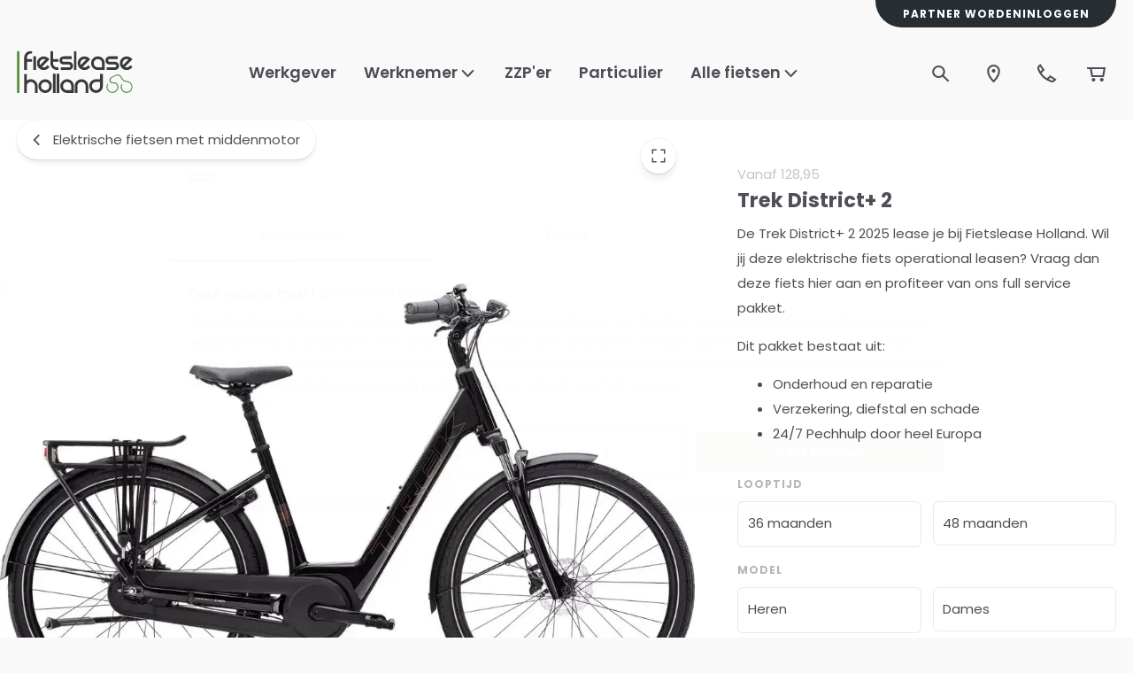

--- FILE ---
content_type: text/html; charset=utf-8
request_url: https://www.fietsleaseholland.nl/leasefiets/trek-district-2
body_size: 42771
content:
<!DOCTYPE html><html lang="nl"><head><meta charSet="utf-8" data-next-head=""/><meta name="theme-color" content="#F9F9FA" data-next-head=""/><meta name="viewport" content="minimum-scale=1, initial-scale=1, width=device-width" data-next-head=""/><meta name="application-name" content="Main Website" data-next-head=""/><meta name="apple-mobile-web-app-capable" content="yes" data-next-head=""/><meta name="apple-mobile-web-app-status-bar-style" content="default" data-next-head=""/><meta name="apple-mobile-web-app-title" content="Main Website" data-next-head=""/><meta name="format-detection" content="telephone=no" data-next-head=""/><meta name="mobile-web-app-capable" content="yes" data-next-head=""/><link rel="icon" href="/favicon.ico" sizes="any" data-next-head=""/><link rel="icon" href="/favicon.svg" type="image/svg+xml" data-next-head=""/><link rel="apple-touch-icon" href="/apple-touch-icon.png" data-next-head=""/><link rel="manifest" href="/manifest.webmanifest" data-next-head=""/><link rel="preload" as="image" href="/_next/static/media/flh.abe8a826.svg" data-next-head=""/><script type="application/ld+json" data-next-head="">{"@context":"https://schema.org","@type":"Product","name":"Trek District+ 2","sku":"7216258177","image":["https://backend.fietsleaseholland.nl/media/catalog/product/cache/854fb2337cb48f03c4c62f465bbd556c/7/8/78539f25-5434-40b4-aafd-353a497519b9.jpeg","https://backend.fietsleaseholland.nl/media/catalog/product/cache/854fb2337cb48f03c4c62f465bbd556c/7/6/76d1d724-6ca0-4c41-9f22-7befbdd32cfa_1.jpeg","https://backend.fietsleaseholland.nl/media/catalog/product/cache/854fb2337cb48f03c4c62f465bbd556c/f/d/fd197d43-3d95-46ec-a7bb-2461bb4c0212_1.jpeg"],"category":"Elektrische fietsen","offers":{"@type":"AggregateOffer","itemCondition":"https://schema.org/NewCondition","offerCount":1,"priceCurrency":"EUR","highPrice":128.95,"lowPrice":128.95}}</script><title data-next-head="">Trek District+ 2</title><meta name="description" content="Trek District+ 2" data-next-head=""/><meta property="og:description" content="Trek District+ 2" data-next-head=""/><meta name="robots" content="all" data-next-head=""/><link rel="canonical" href="https://www.fietsleaseholland.nl/leasefiets/trek-district-2" data-next-head=""/><meta property="og:title" content="Trek District+ 2" data-next-head=""/><meta property="og:type" content="product" data-next-head=""/><meta property="og:url" content="https://www.fietsleaseholland.nl/leasefiets/trek-district-2" data-next-head=""/><meta property="og:image" content="https://backend.fietsleaseholland.nl/media/catalog/product/cache/854fb2337cb48f03c4c62f465bbd556c/7/8/78539f25-5434-40b4-aafd-353a497519b9.jpeg" data-next-head=""/><meta property="product:retailer_part_no" content="7216258177" data-next-head=""/><meta property="product:price:amount" content="128.95" data-next-head=""/><meta property="product:sale_price:amount" content="128.95" data-next-head=""/><meta property="product:price:currency" content="EUR" data-next-head=""/><meta property="product:category" content="Elektrische fietsen" data-next-head=""/><meta property="product:category" content="Elektrische fietsen met middenmotor" data-next-head=""/><meta property="product:category" content="Merken" data-next-head=""/><meta property="product:category" content="Trek" data-next-head=""/><meta property="product:category" content="Het aanbod" data-next-head=""/><link rel="preload" as="image" media="(-webkit-min-device-pixel-ratio: 2.5)" imageSrcSet="/_next/image?url=https%3A%2F%2Fbackend.fietsleaseholland.nl%2Fmedia%2Fcatalog%2Fproduct%2Fcache%2F854fb2337cb48f03c4c62f465bbd556c%2F7%2F8%2F78539f25-5434-40b4-aafd-353a497519b9.jpeg&amp;w=384&amp;q=52 768w, /_next/image?url=https%3A%2F%2Fbackend.fietsleaseholland.nl%2Fmedia%2Fcatalog%2Fproduct%2Fcache%2F854fb2337cb48f03c4c62f465bbd556c%2F7%2F8%2F78539f25-5434-40b4-aafd-353a497519b9.jpeg&amp;w=640&amp;q=52 1280w, /_next/image?url=https%3A%2F%2Fbackend.fietsleaseholland.nl%2Fmedia%2Fcatalog%2Fproduct%2Fcache%2F854fb2337cb48f03c4c62f465bbd556c%2F7%2F8%2F78539f25-5434-40b4-aafd-353a497519b9.jpeg&amp;w=750&amp;q=52 1500w, /_next/image?url=https%3A%2F%2Fbackend.fietsleaseholland.nl%2Fmedia%2Fcatalog%2Fproduct%2Fcache%2F854fb2337cb48f03c4c62f465bbd556c%2F7%2F8%2F78539f25-5434-40b4-aafd-353a497519b9.jpeg&amp;w=828&amp;q=52 1656w, /_next/image?url=https%3A%2F%2Fbackend.fietsleaseholland.nl%2Fmedia%2Fcatalog%2Fproduct%2Fcache%2F854fb2337cb48f03c4c62f465bbd556c%2F7%2F8%2F78539f25-5434-40b4-aafd-353a497519b9.jpeg&amp;w=1080&amp;q=52 2160w, /_next/image?url=https%3A%2F%2Fbackend.fietsleaseholland.nl%2Fmedia%2Fcatalog%2Fproduct%2Fcache%2F854fb2337cb48f03c4c62f465bbd556c%2F7%2F8%2F78539f25-5434-40b4-aafd-353a497519b9.jpeg&amp;w=1200&amp;q=52 2400w, /_next/image?url=https%3A%2F%2Fbackend.fietsleaseholland.nl%2Fmedia%2Fcatalog%2Fproduct%2Fcache%2F854fb2337cb48f03c4c62f465bbd556c%2F7%2F8%2F78539f25-5434-40b4-aafd-353a497519b9.jpeg&amp;w=1920&amp;q=52 3840w, /_next/image?url=https%3A%2F%2Fbackend.fietsleaseholland.nl%2Fmedia%2Fcatalog%2Fproduct%2Fcache%2F854fb2337cb48f03c4c62f465bbd556c%2F7%2F8%2F78539f25-5434-40b4-aafd-353a497519b9.jpeg&amp;w=2048&amp;q=52 4096w, /_next/image?url=https%3A%2F%2Fbackend.fietsleaseholland.nl%2Fmedia%2Fcatalog%2Fproduct%2Fcache%2F854fb2337cb48f03c4c62f465bbd556c%2F7%2F8%2F78539f25-5434-40b4-aafd-353a497519b9.jpeg&amp;w=3840&amp;q=52 7680w, [data-uri] 1w" imageSizes="(min-width: 960px) 60vw, 100vw" data-next-head=""/><link rel="preload" as="image" media="(-webkit-min-device-pixel-ratio: 1.5) and (-webkit-max-device-pixel-ratio: 2.49)" imageSrcSet="/_next/image?url=https%3A%2F%2Fbackend.fietsleaseholland.nl%2Fmedia%2Fcatalog%2Fproduct%2Fcache%2F854fb2337cb48f03c4c62f465bbd556c%2F7%2F8%2F78539f25-5434-40b4-aafd-353a497519b9.jpeg&amp;w=384&amp;q=52 512w, /_next/image?url=https%3A%2F%2Fbackend.fietsleaseholland.nl%2Fmedia%2Fcatalog%2Fproduct%2Fcache%2F854fb2337cb48f03c4c62f465bbd556c%2F7%2F8%2F78539f25-5434-40b4-aafd-353a497519b9.jpeg&amp;w=640&amp;q=52 853w, /_next/image?url=https%3A%2F%2Fbackend.fietsleaseholland.nl%2Fmedia%2Fcatalog%2Fproduct%2Fcache%2F854fb2337cb48f03c4c62f465bbd556c%2F7%2F8%2F78539f25-5434-40b4-aafd-353a497519b9.jpeg&amp;w=750&amp;q=52 1000w, /_next/image?url=https%3A%2F%2Fbackend.fietsleaseholland.nl%2Fmedia%2Fcatalog%2Fproduct%2Fcache%2F854fb2337cb48f03c4c62f465bbd556c%2F7%2F8%2F78539f25-5434-40b4-aafd-353a497519b9.jpeg&amp;w=828&amp;q=52 1104w, /_next/image?url=https%3A%2F%2Fbackend.fietsleaseholland.nl%2Fmedia%2Fcatalog%2Fproduct%2Fcache%2F854fb2337cb48f03c4c62f465bbd556c%2F7%2F8%2F78539f25-5434-40b4-aafd-353a497519b9.jpeg&amp;w=1080&amp;q=52 1440w, /_next/image?url=https%3A%2F%2Fbackend.fietsleaseholland.nl%2Fmedia%2Fcatalog%2Fproduct%2Fcache%2F854fb2337cb48f03c4c62f465bbd556c%2F7%2F8%2F78539f25-5434-40b4-aafd-353a497519b9.jpeg&amp;w=1200&amp;q=52 1600w, /_next/image?url=https%3A%2F%2Fbackend.fietsleaseholland.nl%2Fmedia%2Fcatalog%2Fproduct%2Fcache%2F854fb2337cb48f03c4c62f465bbd556c%2F7%2F8%2F78539f25-5434-40b4-aafd-353a497519b9.jpeg&amp;w=1920&amp;q=52 2559w, /_next/image?url=https%3A%2F%2Fbackend.fietsleaseholland.nl%2Fmedia%2Fcatalog%2Fproduct%2Fcache%2F854fb2337cb48f03c4c62f465bbd556c%2F7%2F8%2F78539f25-5434-40b4-aafd-353a497519b9.jpeg&amp;w=2048&amp;q=52 2730w, /_next/image?url=https%3A%2F%2Fbackend.fietsleaseholland.nl%2Fmedia%2Fcatalog%2Fproduct%2Fcache%2F854fb2337cb48f03c4c62f465bbd556c%2F7%2F8%2F78539f25-5434-40b4-aafd-353a497519b9.jpeg&amp;w=3840&amp;q=52 5119w, [data-uri] 1w" imageSizes="(min-width: 960px) 60vw, 100vw" data-next-head=""/><link rel="preload" as="image" media="(-webkit-max-device-pixel-ratio: 1.49)" imageSrcSet="/_next/image?url=https%3A%2F%2Fbackend.fietsleaseholland.nl%2Fmedia%2Fcatalog%2Fproduct%2Fcache%2F854fb2337cb48f03c4c62f465bbd556c%2F7%2F8%2F78539f25-5434-40b4-aafd-353a497519b9.jpeg&amp;w=384&amp;q=52 256w, /_next/image?url=https%3A%2F%2Fbackend.fietsleaseholland.nl%2Fmedia%2Fcatalog%2Fproduct%2Fcache%2F854fb2337cb48f03c4c62f465bbd556c%2F7%2F8%2F78539f25-5434-40b4-aafd-353a497519b9.jpeg&amp;w=640&amp;q=52 427w, /_next/image?url=https%3A%2F%2Fbackend.fietsleaseholland.nl%2Fmedia%2Fcatalog%2Fproduct%2Fcache%2F854fb2337cb48f03c4c62f465bbd556c%2F7%2F8%2F78539f25-5434-40b4-aafd-353a497519b9.jpeg&amp;w=750&amp;q=52 500w, /_next/image?url=https%3A%2F%2Fbackend.fietsleaseholland.nl%2Fmedia%2Fcatalog%2Fproduct%2Fcache%2F854fb2337cb48f03c4c62f465bbd556c%2F7%2F8%2F78539f25-5434-40b4-aafd-353a497519b9.jpeg&amp;w=828&amp;q=52 552w, /_next/image?url=https%3A%2F%2Fbackend.fietsleaseholland.nl%2Fmedia%2Fcatalog%2Fproduct%2Fcache%2F854fb2337cb48f03c4c62f465bbd556c%2F7%2F8%2F78539f25-5434-40b4-aafd-353a497519b9.jpeg&amp;w=1080&amp;q=52 720w, /_next/image?url=https%3A%2F%2Fbackend.fietsleaseholland.nl%2Fmedia%2Fcatalog%2Fproduct%2Fcache%2F854fb2337cb48f03c4c62f465bbd556c%2F7%2F8%2F78539f25-5434-40b4-aafd-353a497519b9.jpeg&amp;w=1200&amp;q=52 800w, /_next/image?url=https%3A%2F%2Fbackend.fietsleaseholland.nl%2Fmedia%2Fcatalog%2Fproduct%2Fcache%2F854fb2337cb48f03c4c62f465bbd556c%2F7%2F8%2F78539f25-5434-40b4-aafd-353a497519b9.jpeg&amp;w=1920&amp;q=52 1281w, /_next/image?url=https%3A%2F%2Fbackend.fietsleaseholland.nl%2Fmedia%2Fcatalog%2Fproduct%2Fcache%2F854fb2337cb48f03c4c62f465bbd556c%2F7%2F8%2F78539f25-5434-40b4-aafd-353a497519b9.jpeg&amp;w=2048&amp;q=52 1366w, /_next/image?url=https%3A%2F%2Fbackend.fietsleaseholland.nl%2Fmedia%2Fcatalog%2Fproduct%2Fcache%2F854fb2337cb48f03c4c62f465bbd556c%2F7%2F8%2F78539f25-5434-40b4-aafd-353a497519b9.jpeg&amp;w=3840&amp;q=52 2561w, [data-uri] 1w" imageSizes="(min-width: 960px) 60vw, 100vw" data-next-head=""/><script id="init-gc-flags">(function() {
try {
  const flags = JSON.parse(localStorage.getItem('gc-flags') || '{}')
  Object.entries(flags).forEach(([key, val]) => {
    document.documentElement.setAttribute('data-' +key, typeof val === 'boolean' ? '' : val)
  })
} catch(e){}})();</script><meta name="emotion-insertion-point" content=""/><style data-emotion="mui-style-global 0"></style><style data-emotion="mui-style-global 53cza1">html{-webkit-font-smoothing:antialiased;-moz-osx-font-smoothing:grayscale;box-sizing:border-box;-webkit-text-size-adjust:100%;}*,*::before,*::after{box-sizing:inherit;}strong,b{font-weight:600;}body{margin:0;color:#4B4E54;font-size:14px;line-height:1.95;font-family:'Poppins','Poppins Fallback';font-weight:400;background-color:#F9F9FA;}@media (min-width: 600px ){body{font-size:14.41px;}}@media (min-width: 960px ){body{font-size:14.83px;}}@media (min-width: 1536px ){body{font-size:15.13px;}}@media (min-width: 1644px ){body{font-size:15.59px;}}@media (min-width: 2560px ){body{font-size:16px;}}@media print{body{background-color:#fff;}}body::backdrop{background-color:#F9F9FA;}body{overflow-y:scroll;}body .ProductListItem-root .Decimal{font-size:0.65em;font-weight:600;vertical-align:text-top;}#__next{position:relative;}</style><style data-emotion="mui-style-global animation-ozg7p2">@keyframes animation-ozg7p2{0%{left:-35%;right:100%;}60%{left:100%;right:-90%;}100%{left:100%;right:-90%;}}</style><style data-emotion="mui-style-global animation-19gglwu">@keyframes animation-19gglwu{0%{left:-200%;right:100%;}60%{left:107%;right:-8%;}100%{left:107%;right:-8%;}}</style><style data-emotion="mui-style-global 1prfaxn">@keyframes mui-auto-fill{from{display:block;}}@keyframes mui-auto-fill-cancel{from{display:block;}}</style><style data-emotion="mui-style-global animation-c7515d">@keyframes animation-c7515d{0%{opacity:1;}50%{opacity:0.4;}100%{opacity:1;}}</style><style data-emotion="mui-style-global a5c2it">@media (max-width:959.95px){body iframe[title="Weply chat"]{bottom:calc(20px + (clamp(40px, (38px + 0.63vw), 54px) + clamp(10px, (9.14px + 0.27vw), 16px)))!important;}}</style><style data-emotion="mui-style-global v4fxgz">:root{--client-size-y:100vh;--client-size-x:100vw;}@supports(height: 100dvh){:root{--client-size-y:100dvh;--client-size-x:100dvw;}}</style><style data-emotion="mui-style 1agoiwa 1fm9zs7 1vf19gc 1m56a7x m7qz2k fso80x 1kl0ht0 18qz7pz 16znheb 1bbsmdn lgj0h8 hcn7f8 1cis7jo amnrt7 x7guur 31l7gp pq7jex v10zj6 tgcacf wbvemd 1ksp73t 11u669g 1k1608l fpqyx8 1r1ahux vw3u5p n75bla 1gacuv5 1obf64m 1ae7pph bybpms 1e42wf 1v6uq46 10zrins nsg47c 1ntik00 1j7ze5a b9edpc dheiyj k0b6qn kv9v7j 10hjskj 11e77b6 15v0mxd 2incog rnezhg 1xocgur 1cyxnn2 1sodcpl kl5o3n 1gsprsa ypnlot 12qtzt 1s5cp1a e62ksy 1purdef 1t26ddd 1gc8mcc 1tsvksn bvsbnu haz6tv 1y5ti8u af97zs 1bcl8wr 1xj1zmj rkvrrq en3tbf 1obfirb pnz7kc 1czbcxr 1o722zo 1stmovs 1go1fkn 1wasju3 rgyt6i 1fcuc6p 1xdhyk6 s2jnje 1flb1n1 1hch187 171onha 6a4b2y 107iiyz 9lia8g 3wt3pu 11zcoxj ff7zlr 1yooc3e i05ngd 1vd3rcf pemin0 jupqeb rh1ser rqv4up mm6yq hmgghr 1br29gr 1qemun 1ydccfr fdu86d 1y4wigh 1mph06g 12x9mej jyomdq 196ugkc 1aau562 idwpb0 1dd10yf 14b76ru 1jvppzd 6xugel vmjg4i 15a5592 iafddq kbsu74 hkqm7 8j8c9r pe6pen 1j4s1n9 1hpz1fk 1nkfi2u oi0ogk 6mvwwc kbxjmg r4bvj8 sv6rk4 97ekql 76rr5k 1baulvz 16bbmyj 1jc09dx 1a0rppn 1u8qly9 zh44ym zeb5m1 17dl1oo 1424bu4 1qicyfq 5scqcp 1lxwves 1dk8t86 1ddiw7u 8t295v dr5t4b c6ooqv po3xzo 1q1mbxp 188izgs igs3ac ihdtdm ia63pk kg9gbd 1moet9x xxsnjc 1ij6p86 14te220 1fhi8pe 16knlrp 119bmj6 1j6votq 1nb3hvo 1pmdb6z 132m47a 1y2e4ns 1bp9fix 1tyfudp 11otj1k 1q0thn5 seu34x 12ottaa 16g8azl 1onkjk4 10yrsnv oojrxg 4gtwit ct8027 1nojgtk hndopl f3pent 1od9gau 1swjtup sv0no1 1aq18ny h5nkmn 1iptdx1 1pqnyhb klc8yq fys0v 10wff5i 1jgg52 1p24nns 1v4ufge r3ilwv ajywiq 1o8l4o9 9cb9wd xlik0c n91hpd d6igo4">.mui-style-1agoiwa{position:relative;overflow:hidden;display:block;height:4px;z-index:0;background-color:rgb(192, 212, 175);position:fixed;width:100%;top:0;height:3px;margin-bottom:-3px;z-index:1500;transition:opacity 0.3s;}@media print{.mui-style-1agoiwa{color-adjust:exact;}}.mui-style-1fm9zs7{width:100%;position:absolute;left:0;bottom:0;top:0;transition:transform 0.2s linear;transform-origin:left;background-color:#5B8E2D;width:auto;animation:animation-ozg7p2 2.1s cubic-bezier(0.65, 0.815, 0.735, 0.395) infinite;}.mui-style-1vf19gc{width:100%;position:absolute;left:0;bottom:0;top:0;transition:transform 0.2s linear;transform-origin:left;background-color:#5B8E2D;width:auto;animation:animation-19gglwu 2.1s cubic-bezier(0.165, 0.84, 0.44, 1) 1.15s infinite;}.mui-style-1m56a7x{position:fixed;top:0;left:0;transform:translateX(-200vw);pointer-events:none;right:0;bottom:0;z-index:1200;}.mui-style-1m56a7x .LayoutOverlayBase-overlayPane{box-shadow:none;}.mui-style-m7qz2k{z-index:-1;position:fixed;display:flex;align-items:center;justify-content:center;right:0;bottom:0;top:0;left:0;background-color:rgba(0, 0, 0, 0.2);-webkit-tap-highlight-color:transparent;will-change:opacity;}.mui-style-fso80x{overscroll-behavior:contain;display:grid;height:var(--client-size-y);z-index:1200;}.mui-style-fso80x.grid *{user-select:none;user-drag:none;-webkit-user-drag:none;}@media (max-width:959.95px){.mui-style-fso80x.smSnapDirNone{overflow:hidden;overscroll-behavior:auto;}}@media (max-width:959.95px){.mui-style-fso80x.smSnapDirBlock{overflow-y:auto;overflow-x:hidden;overscroll-behavior-block:contain;}}@media (max-width:959.95px){.mui-style-fso80x.smSnapDirInline{overflow-x:auto;overflow-y:hidden;overscroll-behavior-inline:contain;}}@media (max-width:959.95px){.mui-style-fso80x.smSnapDirBoth{overflow:auto;overscroll-behavior:contain;}}@media (min-width:960px){.mui-style-fso80x.mdSnapDirNone{overflow:hidden;overscroll-behavior:auto;}}@media (min-width:960px){.mui-style-fso80x.mdSnapDirBlock{overflow-y:auto;overflow-x:hidden;overscroll-behavior-block:contain;}}@media (min-width:960px){.mui-style-fso80x.mdSnapDirInline{overflow-x:auto;overflow-y:hidden;overscroll-behavior-inline:contain;}}@media (min-width:960px){.mui-style-fso80x.mdSnapDirBoth{overflow:auto;overscroll-behavior:contain;}}@media (max-width:959.95px){.mui-style-fso80x.smGridDirBlock{display:grid;grid-auto-flow:row;grid-auto-columns:40%;}.mui-style-fso80x.smGridDirBlock>*{scroll-snap-align:center center;scroll-snap-stop:normal;}}@media (max-width:959.95px){.mui-style-fso80x.smGridDirInline{display:grid;grid-auto-flow:column;grid-auto-rows:40%;grid-template-rows:auto;}.mui-style-fso80x.smGridDirInline>*{scroll-snap-align:center center;scroll-snap-stop:normal;}}@media (min-width:960px){.mui-style-fso80x.mdGridDirBlock{display:grid;grid-auto-flow:row;grid-auto-columns:40%;}.mui-style-fso80x.mdGridDirBlock>*{scroll-snap-align:center center;scroll-snap-stop:normal;}}@media (min-width:960px){.mui-style-fso80x.mdGridDirInline{display:grid;grid-auto-flow:column;grid-auto-rows:40%;grid-template-rows:auto;}.mui-style-fso80x.mdGridDirInline>*{scroll-snap-align:center center;scroll-snap-stop:normal;}}.mui-style-fso80x.canGrab{cursor:grab;}@media (min-width:960px){.mui-style-fso80x.isSnap{scroll-snap-type:inline mandatory;}}@media (max-width:959.95px){.mui-style-fso80x.isSnap{scroll-snap-type:inline mandatory;}}.mui-style-fso80x:not(.isSnap){will-change:scroll-position;}.mui-style-fso80x.isPanning{cursor:grabbing!important;}.mui-style-fso80x.isPanning>*{pointer-events:none;}.mui-style-fso80x.hideScrollbar{scrollbar-width:none;}.mui-style-fso80x.hideScrollbar::-webkit-scrollbar{display:none;}@media (min-width:960px){.mui-style-fso80x.variantMdLeft{grid-template:"overlay beforeOverlay";border-top-right-radius:12px;border-bottom-right-radius:12px;}.mui-style-fso80x.variantMdRight{grid-template:"beforeOverlay overlay";border-top-left-radius:12px;border-bottom-left-radius:12px;}.mui-style-fso80x.variantMdBottom{grid-template:"beforeOverlay" "overlay";height:var(--client-size-y);}.mui-style-fso80x.variantMdTop{grid-template:"overlay" "beforeOverlay";height:var(--client-size-y);}}.mui-style-fso80x.canGrab{cursor:default;}.mui-style-fso80x.mdSnapDirInline{overflow:hidden;}@media (max-width:959.95px){.mui-style-fso80x.variantSmLeft,.mui-style-fso80x.variantSmRight{overscroll-behavior-x:none;}.mui-style-fso80x.variantSmLeft{grid-template:"overlay beforeOverlay";border-top-right-radius:9px;border-bottom-right-radius:9px;}.mui-style-fso80x.variantSmRight{grid-template:"beforeOverlay overlay";border-top-left-radius:9px;border-bottom-left-radius:9px;}.mui-style-fso80x.variantSmBottom{overscroll-behavior-y:none;grid-template:"beforeOverlay" "overlay";height:calc(var(--client-size-y) - 1px);}.mui-style-fso80x.variantSmBottom::after{content:"";display:block;position:absolute;width:100%;height:1px;top:calc(100% - 1px);left:0;background:#ffffff;}}.mui-style-fso80x .LayoutOverlayBase-overlayPane{min-width:360px;}.mui-style-1kl0ht0{grid-area:beforeOverlay;scroll-snap-align:start;display:grid;align-content:end;}@media (min-width:960px){.mui-style-1kl0ht0.variantMdLeft,.mui-style-1kl0ht0.variantMdRight{width:var(--client-size-x);}.mui-style-1kl0ht0.variantMdBottom,.mui-style-1kl0ht0.variantMdTop{height:var(--client-size-y);}}@media (max-width:959.95px){.mui-style-1kl0ht0.variantSmLeft,.mui-style-1kl0ht0.variantSmRight{width:var(--client-size-x);}.mui-style-1kl0ht0.variantSmBottom{height:var(--client-size-y);}}.mui-style-18qz7pz{display:grid;grid-area:overlay;scroll-snap-stop:always;pointer-events:none;}@media (min-width:960px){.mui-style-18qz7pz{justify-content:start;align-items:start;}.mui-style-18qz7pz.variantMdBottom,.mui-style-18qz7pz.variantMdTop{display:grid;}.mui-style-18qz7pz.sizeMdFloating{padding:clamp(10px, (7.14px + 0.89vw), 30px) clamp(10px, (7.14px + 0.89vw), 30px);}.mui-style-18qz7pz.sizeMdFloating.variantMdBottom{margin-top:calc(clamp(10px, (7.14px + 0.89vw), 30px) * -1);max-width:100%;margin-left:auto;margin-right:auto;}}.mui-style-18qz7pz.variantMdBottom,.mui-style-18qz7pz.variantMdRight{scroll-snap-align:end;}.mui-style-18qz7pz.variantMdTop,.mui-style-18qz7pz.variantMdLeft{scroll-snap-align:start;}@media (max-width:959.95px){.mui-style-18qz7pz{justify-content:start;align-items:start;}.mui-style-18qz7pz.sizeSmFloating{padding:clamp(10px, (7.14px + 0.89vw), 30px) clamp(10px, (7.14px + 0.89vw), 30px);}}.mui-style-16znheb{pointer-events:auto;}@media (min-width:960px){.mui-style-16znheb{min-width:1px;overflow-y:auto;overflow-x:hidden;overscroll-behavior:contain;}.mui-style-16znheb.variantMdTop.sizeMdFloating:not(.justifyMdStretch){width:0%;}.mui-style-16znheb.variantMdBottom.sizeMdFloating:not(.justifyMdStretch){width:0%;}.mui-style-16znheb.variantMdBottom,.mui-style-16znheb.variantMdTop{max-height:calc(var(--client-size-y) - calc(104px * 0.5));padding-top:calc(104px * 0.5);box-sizing:border-box;border-top-left-radius:12px;border-top-right-radius:12px;}.mui-style-16znheb.variantMdBottom.sizeMdFloating,.mui-style-16znheb.variantMdTop.sizeMdFloating{padding-top:0px;max-height:calc(var(--client-size-y) - (clamp(10px, (7.14px + 0.89vw), 30px) * 2));box-shadow:0px 0px 1.5px hsl(0deg 0% 0% / 0.15),0px 0.5px 0.6px hsl(0deg 0% 0% / 0.05),0px 3.9px 5px -0.4px hsl(0deg 0% 0% / 0.07),0px 8.1px 10.3px -0.7px hsl(0deg 0% 0% / 0.08),0px 15.8px 20.1px -1.1px hsl(0deg 0% 0% / 0.1),0px 30px 38.3px -1.5px hsl(0deg 0% 0% / 0.11);}.mui-style-16znheb.variantMdBottom.sizeMdMinimal,.mui-style-16znheb.variantMdTop.sizeMdMinimal{max-height:var(--client-size-y);border-radius:0;}.mui-style-16znheb.variantMdBottom.sizeMdFull,.mui-style-16znheb.variantMdTop.sizeMdFull{height:var(--client-size-y);max-height:none;border-radius:0;}.mui-style-16znheb.variantMdLeft,.mui-style-16znheb.variantMdRight{width:max-content;box-shadow:0px 0px 1.5px hsl(0deg 0% 0% / 0.15),0px 0.5px 0.6px hsl(0deg 0% 0% / 0.05),0px 3.9px 5px -0.4px hsl(0deg 0% 0% / 0.07),0px 8.1px 10.3px -0.7px hsl(0deg 0% 0% / 0.08),0px 15.8px 20.1px -1.1px hsl(0deg 0% 0% / 0.1),0px 30px 38.3px -1.5px hsl(0deg 0% 0% / 0.11);max-height:var(--client-size-y);}.mui-style-16znheb.variantMdLeft.sizeMdFull,.mui-style-16znheb.variantMdRight.sizeMdFull{height:var(--client-size-y);}.mui-style-16znheb.variantMdLeft.sizeMdFloating,.mui-style-16znheb.variantMdRight.sizeMdFloating{max-height:calc(var(--client-size-y) - (clamp(10px, (7.14px + 0.89vw), 30px) * 2));}.mui-style-16znheb.sizeMdFloating{border-radius:12px;}}@media (max-width:959.95px){.mui-style-16znheb{min-width:80vw;overflow-y:auto;}.mui-style-16znheb:not(.sizeSmFull){width:auto;}.mui-style-16znheb.variantSmBottom{max-height:calc(var(--client-size-y) - calc(46px * 0.5));padding-top:calc(46px * 0.5);box-sizing:border-box;border-top-left-radius:9px;border-top-right-radius:9px;}.mui-style-16znheb.variantSmBottom.sizeSmFloating{padding-top:0px;max-height:calc(var(--client-size-y) - (clamp(10px, (7.14px + 0.89vw), 30px) * 2));}.mui-style-16znheb.variantSmBottom.sizeSmMinimal{max-height:var(--client-size-y);border-radius:0;}.mui-style-16znheb.variantSmBottom.sizeSmFull{height:var(--client-size-y);max-height:none;border-radius:0;}.mui-style-16znheb.variantSmLeft,.mui-style-16znheb.variantSmRight{overscroll-behavior-y:none;width:max-content;box-shadow:0px 0px 1.5px hsl(0deg 0% 0% / 0.15),0px 0.5px 0.6px hsl(0deg 0% 0% / 0.05),0px 3.9px 5px -0.4px hsl(0deg 0% 0% / 0.07),0px 8.1px 10.3px -0.7px hsl(0deg 0% 0% / 0.08),0px 15.8px 20.1px -1.1px hsl(0deg 0% 0% / 0.1),0px 30px 38.3px -1.5px hsl(0deg 0% 0% / 0.11);max-height:var(--client-size-y);}.mui-style-16znheb.variantSmLeft.sizeSmFull,.mui-style-16znheb.variantSmRight.sizeSmFull{height:var(--client-size-y);}.mui-style-16znheb.variantSmLeft.sizeSmFloating,.mui-style-16znheb.variantSmRight.sizeSmFloating{max-height:calc(var(--client-size-y) - (clamp(10px, (7.14px + 0.89vw), 30px) * 2));}.mui-style-16znheb.sizeSmFloating{border-radius:9px;}}.mui-style-1bbsmdn{background-color:#ffffff;padding-bottom:0.1px;}@media (min-width:960px){.mui-style-1bbsmdn{min-height:100%;}.mui-style-1bbsmdn.variantMdBottom{border-top-left-radius:12px;border-top-right-radius:12px;}.mui-style-1bbsmdn.variantMdTop{border-bottom-left-radius:12px;border-bottom-right-radius:12px;}.mui-style-1bbsmdn.sizeMdFull{min-height:var(--client-size-y);}.mui-style-1bbsmdn.sizeMdFull.variantMdBottom,.mui-style-1bbsmdn.sizeMdFull.variantMdTop{min-height:100%;}}@media (max-width:959.95px){.mui-style-1bbsmdn{min-height:100%;}.mui-style-1bbsmdn.variantSmBottom{border-top-left-radius:9px;border-top-right-radius:9px;}.mui-style-1bbsmdn.sizeSmFull{min-height:var(--client-size-y);}.mui-style-1bbsmdn.sizeSmFull.variantSmBottom{min-height:100%;}}.mui-style-lgj0h8{display:grid;}.mui-style-hcn7f8{top:0;position:sticky;z-index:1;}@media (min-width:0px){.mui-style-hcn7f8{height:46px;}}@media (min-width:960px){.mui-style-hcn7f8{height:80px;}}.mui-style-1cis7jo{position:absolute;left:0;width:100%;background-color:#ffffff;box-shadow:0px 0px 1.5px hsl(0deg 0% 0% / 0.15),0px 0.5px 0.6px hsl(0deg 0% 0% / 0.06),0px 1.4px 1.8px -1.5px hsl(0deg 0% 0% / 0.09);height:46px;border-top-left-radius:9px;border-top-right-radius:9px;opacity:0;transition:opacity 150ms;}@media (min-width:960px){.mui-style-1cis7jo{height:80px;}}.mui-style-1cis7jo.sizeSmall{height:46px;}@media (max-width:959.95px){.mui-style-1cis7jo.floatingSm{display:none;}}@media (min-width:960px){.mui-style-1cis7jo.floatingMd{display:none;}}.mui-style-1cis7jo.scrolled{opacity:1;}.mui-style-1cis7jo.divider{box-shadow:unset;}.mui-style-amnrt7{padding-left:clamp(10px, (7.14px + 0.89vw), 30px);padding-right:clamp(10px, (7.14px + 0.89vw), 30px);position:absolute;inset:0;width:100%;display:grid;grid-template-areas:"left center right";grid-template-columns:1fr auto 1fr;align-items:center;gap:clamp(10px, (7.14px + 0.89vw), 30px);height:46px;}.mui-style-amnrt7.breakoutLeft{padding-left:unset;}.mui-style-amnrt7.breakoutRight{padding-right:unset;}@media (min-width:960px){.mui-style-amnrt7{height:80px;}}.mui-style-amnrt7.sizeSmall{height:46px;padding-left:16px;padding-right:16px;}@media (min-width:960px){.mui-style-amnrt7.sizeSmall{padding-left:16px;padding-right:16px;}}@media (max-width:959.95px){.mui-style-amnrt7.floatingSm{background:none;pointer-events:none;}}@media (min-width:960px){.mui-style-amnrt7.floatingMd{background:none;pointer-events:none;}}.mui-style-x7guur{display:grid;grid-auto-flow:column;gap:clamp(14px, (11.71px + 0.71vw), 30px);grid-area:center;justify-content:start;overflow:hidden;justify-self:center;transition:opacity 150ms;opacity:0;}.mui-style-x7guur.scrolled{opacity:1;}.mui-style-x7guur.scrolled>*{pointer-events:all;}@media (max-width:959.95px){.mui-style-x7guur.floatingSm{display:none;}}@media (min-width:960px){.mui-style-x7guur.floatingMd{display:none;}}.mui-style-31l7gp{min-width:0;}.mui-style-pq7jex{display:flex;align-items:center;justify-content:center;width:100%;gap:6px;}.mui-style-pq7jex.sizeSmall{overflow:hidden;}.mui-style-pq7jex.sizeSmall svg{width:clamp(24px, (23.43px + 0.18vw), 28px);height:clamp(24px, (23.43px + 0.18vw), 28px);stroke-width:1.4;}.mui-style-pq7jex.sizeSmall>*{overflow:hidden;white-space:nowrap;text-overflow:ellipsis;}.mui-style-pq7jex.gutterTop{margin-top:clamp(40px, (31.43px + 2.68vw), 100px);}.mui-style-pq7jex.gutterBottom{margin-bottom:clamp(40px, (31.43px + 2.68vw), 100px);}.mui-style-v10zj6{margin:0;font-size:14px;font-weight:600;line-height:1.76;letter-spacing:-0.5px;font-family:'Poppins','Poppins Fallback';}@media (min-width: 600px ){.mui-style-v10zj6{font-size:14.62px;}}@media (min-width: 960px ){.mui-style-v10zj6{font-size:15.24px;}}@media (min-width: 1536px ){.mui-style-v10zj6{font-size:15.7px;}}@media (min-width: 1644px ){.mui-style-v10zj6{font-size:16.39px;}}@media (min-width: 2560px ){.mui-style-v10zj6{font-size:17px;}}.mui-style-tgcacf{display:grid;grid-auto-flow:column;gap:clamp(14px, (11.71px + 0.71vw), 30px);grid-area:right;justify-content:end;}.mui-style-tgcacf>*{pointer-events:all;width:min-content;}.mui-style-wbvemd{display:inline-flex;align-items:center;justify-content:center;position:relative;box-sizing:border-box;-webkit-tap-highlight-color:transparent;background-color:transparent;outline:0;border:0;margin:0;border-radius:0;padding:0;cursor:pointer;user-select:none;vertical-align:middle;-moz-appearance:none;-webkit-appearance:none;text-decoration:none;color:inherit;font-family:'Poppins','Poppins Fallback';font-weight:500;font-size:0.875rem;line-height:1.75;text-transform:uppercase;min-height:36px;transition:background-color 250ms cubic-bezier(0.4, 0, 0.2, 1) 0ms,box-shadow 250ms cubic-bezier(0.4, 0, 0.2, 1) 0ms,border-color 250ms cubic-bezier(0.4, 0, 0.2, 1) 0ms;border-radius:50%;padding:0;min-width:0;width:56px;height:56px;z-index:1050;box-shadow:0px 0px 1.5px hsl(0deg 0% 0% / 0.15),0px 0.5px 0.6px hsl(0deg 0% 0% / 0.04),0px 2.3px 2.9px -0.7px hsl(0deg 0% 0% / 0.06),0px 7.6px 9.7px -1.5px hsl(0deg 0% 0% / 0.08);color:inherit;background-color:#e0e0e0;background-color:inherit;box-shadow:none;width:clamp(40px, (38px + 0.63vw), 54px);height:clamp(40px, (38px + 0.63vw), 54px);box-shadow:none;margin-top:calc((clamp(40px, (38px + 0.63vw), 54px) - clamp(24px, (23.71px + 0.09vw), 26px)) * -0.5);margin-bottom:calc((clamp(40px, (38px + 0.63vw), 54px) - clamp(24px, (23.71px + 0.09vw), 26px)) * -0.5);}.mui-style-wbvemd::-moz-focus-inner{border-style:none;}.mui-style-wbvemd.Mui-disabled{pointer-events:none;cursor:default;}@media print{.mui-style-wbvemd{color-adjust:exact;}}.mui-style-wbvemd:active{box-shadow:0px 0px 1.5px hsl(0deg 0% 0% / 0.15),0px 0.5px 0.6px hsl(0deg 0% 0% / 0.06),0px 4.2px 5.4px -0.7px hsl(0deg 0% 0% / 0.09),0px 15px 19.1px -1.5px hsl(0deg 0% 0% / 0.11);}.mui-style-wbvemd:hover{background-color:#f5f5f5;text-decoration:none;}@media (hover: none){.mui-style-wbvemd:hover{background-color:#e0e0e0;}}.mui-style-wbvemd.Mui-focusVisible{box-shadow:0px 0px 1.5px hsl(0deg 0% 0% / 0.15),0px 0.5px 0.6px hsl(0deg 0% 0% / 0.04),0px 2.3px 2.9px -0.7px hsl(0deg 0% 0% / 0.06),0px 7.6px 9.7px -1.5px hsl(0deg 0% 0% / 0.08);}.mui-style-wbvemd.Mui-disabled{color:rgba(0, 0, 0, 0.26);box-shadow:none;background-color:rgba(0, 0, 0, 0.12);}.mui-style-wbvemd.MuiFab-default{background-color:#ffffff;color:#4B4E54;}.mui-style-wbvemd.MuiFab-default:hover{background-color:#ffffff;}.mui-style-wbvemd:hover,.mui-style-wbvemd:focus{background-color:inherit;}.mui-style-1ksp73t{user-select:none;width:1em;height:1em;display:inline-block;stroke-linecap:square;stroke-linejoin:miter;stroke-miterlimit:4;fill:none;stroke:currentColor;font-size:1.3em;stroke-width:calc(1.4px - ((1em - 28px) / (148 - 28) * (1.4 - 0.8)));stroke-width:calc(2px - ((1em - 28px) / (148 - 28) * (2 - 0.8)));}.mui-style-1ksp73t.sizeXs{font-size:clamp(11px, (10.86px + 0.04vw), 12px);}.mui-style-1ksp73t.sizeSmall{font-size:clamp(12px, (11.57px + 0.13vw), 15px);}.mui-style-1ksp73t.sizeMedium{font-size:clamp(22px, (21.86px + 0.04vw), 23px);}.mui-style-1ksp73t.sizeLarge{font-size:clamp(24px, (23.71px + 0.09vw), 26px);}.mui-style-1ksp73t.sizeXl{font-size:clamp(38px, (34.57px + 1.07vw), 62px);}.mui-style-1ksp73t.sizeXxl{font-size:clamp(96px, (88.57px + 2.32vw), 148px);}.mui-style-1ksp73t.fillIcon{fill:currentColor;stroke:none;}.mui-style-11u669g{display:grid;align-items:start;justify-content:end;}@media (min-width:960px){.mui-style-11u669g .NavigationItem-item{width:360px;}}@media (max-width:959.95px){.mui-style-11u669g{width:90vw;min-width:200px;overflow:hidden;scroll-snap-type:x mandatory;}.mui-style-11u669g .NavigationItem-item{width:calc(90vw - (clamp(14px, (11.71px + 0.71vw), 30px) * 2));min-width:calc(200px - (clamp(14px, (11.71px + 0.71vw), 30px) * 2));}}.mui-style-1k1608l{padding-top:clamp(14px, (11.71px + 0.71vw), 30px);padding-bottom:clamp(14px, (11.71px + 0.71vw), 30px);display:grid;grid-auto-flow:column;scroll-snap-align:end;}.mui-style-1k1608l>ul>li>a span,.mui-style-1k1608l>ul>li>[role=button] span{font-size:clamp(25px, (22.86px + 0.67vw), 40px);font-weight:700;line-height:1.5;letter-spacing:-0.3px;font-family:'Poppins','Poppins Fallback';}.mui-style-1k1608l .NavigationItem-item{margin-left:clamp(14px, (11.71px + 0.71vw), 30px);margin-right:clamp(14px, (11.71px + 0.71vw), 30px);white-space:nowrap;}.mui-style-1k1608l .Navigation-column:first-of-type{box-shadow:none;}.mui-style-1k1608l ul>li.column1>a span{font-size:clamp(22px, (21.43px + 0.18vw), 26px)!important;}.mui-style-1k1608l .NavigationItem-item[href="/aanbiedingen"]{background:#5B8E2D;border-radius:10px;color:#fff;}.mui-style-1k1608l .NavigationItem-item[href="/aanbiedingen"]:hover{background:#56862a;}.mui-style-fpqyx8{display:block;position:absolute;left:-10000px;top:-10000px;}.mui-style-fpqyx8.selected{display:contents;}.mui-style-1r1ahux{display:contents;display:none;}.mui-style-vw3u5p{display:inline-flex;align-items:center;justify-content:center;position:relative;box-sizing:border-box;-webkit-tap-highlight-color:transparent;background-color:transparent;outline:0;border:0;margin:0;border-radius:0;padding:0;cursor:pointer;user-select:none;vertical-align:middle;-moz-appearance:none;-webkit-appearance:none;text-decoration:none;color:inherit;display:flex;flex-grow:1;justify-content:flex-start;align-items:center;position:relative;text-decoration:none;min-width:0;box-sizing:border-box;text-align:left;padding-top:8px;padding-bottom:8px;transition:background-color 150ms cubic-bezier(0.4, 0, 0.2, 1) 0ms;padding-left:16px;padding-right:16px;grid-row-start:1;grid-column-start:0;gap:clamp(10px, (9.14px + 0.27vw), 16px);}.mui-style-vw3u5p::-moz-focus-inner{border-style:none;}.mui-style-vw3u5p.Mui-disabled{pointer-events:none;cursor:default;}@media print{.mui-style-vw3u5p{color-adjust:exact;}}.mui-style-vw3u5p:hover{text-decoration:none;background-color:rgba(0, 0, 0, 0.04);}@media (hover: none){.mui-style-vw3u5p:hover{background-color:transparent;}}.mui-style-vw3u5p.Mui-selected{background-color:rgba(91, 142, 45, 0.08);}.mui-style-vw3u5p.Mui-selected.Mui-focusVisible{background-color:rgba(91, 142, 45, 0.2);}.mui-style-vw3u5p.Mui-selected:hover{background-color:rgba(91, 142, 45, 0.2);}@media (hover: none){.mui-style-vw3u5p.Mui-selected:hover{background-color:rgba(91, 142, 45, 0.08);}}.mui-style-vw3u5p.Mui-focusVisible{background-color:rgba(0, 0, 0, 0.12);}.mui-style-vw3u5p.Mui-disabled{opacity:0.38;}.mui-style-n75bla{white-space:nowrap;overflow-x:hidden;text-overflow:ellipsis;}.mui-style-1gacuv5{display:inline-flex;align-items:center;justify-content:center;position:relative;box-sizing:border-box;-webkit-tap-highlight-color:transparent;background-color:transparent;outline:0;border:0;margin:0;border-radius:0;padding:0;cursor:pointer;user-select:none;vertical-align:middle;-moz-appearance:none;-webkit-appearance:none;text-decoration:none;color:inherit;display:flex;flex-grow:1;justify-content:flex-start;align-items:center;position:relative;text-decoration:none;min-width:0;box-sizing:border-box;text-align:left;padding-top:8px;padding-bottom:8px;transition:background-color 150ms cubic-bezier(0.4, 0, 0.2, 1) 0ms;padding-left:16px;padding-right:16px;grid-row-start:2;grid-column-start:0;gap:clamp(10px, (9.14px + 0.27vw), 16px);}.mui-style-1gacuv5::-moz-focus-inner{border-style:none;}.mui-style-1gacuv5.Mui-disabled{pointer-events:none;cursor:default;}@media print{.mui-style-1gacuv5{color-adjust:exact;}}.mui-style-1gacuv5:hover{text-decoration:none;background-color:rgba(0, 0, 0, 0.04);}@media (hover: none){.mui-style-1gacuv5:hover{background-color:transparent;}}.mui-style-1gacuv5.Mui-selected{background-color:rgba(91, 142, 45, 0.08);}.mui-style-1gacuv5.Mui-selected.Mui-focusVisible{background-color:rgba(91, 142, 45, 0.2);}.mui-style-1gacuv5.Mui-selected:hover{background-color:rgba(91, 142, 45, 0.2);}@media (hover: none){.mui-style-1gacuv5.Mui-selected:hover{background-color:rgba(91, 142, 45, 0.08);}}.mui-style-1gacuv5.Mui-focusVisible{background-color:rgba(0, 0, 0, 0.12);}.mui-style-1gacuv5.Mui-disabled{opacity:0.38;}.mui-style-1obf64m{display:contents;}.mui-style-1ae7pph{display:inline-flex;align-items:center;justify-content:center;position:relative;box-sizing:border-box;-webkit-tap-highlight-color:transparent;background-color:transparent;outline:0;border:0;margin:0;border-radius:0;padding:0;cursor:pointer;user-select:none;vertical-align:middle;-moz-appearance:none;-webkit-appearance:none;text-decoration:none;color:inherit;display:flex;flex-grow:1;justify-content:flex-start;align-items:center;position:relative;text-decoration:none;min-width:0;box-sizing:border-box;text-align:left;padding-top:8px;padding-bottom:8px;transition:background-color 150ms cubic-bezier(0.4, 0, 0.2, 1) 0ms;padding-left:16px;padding-right:16px;grid-row-start:3;grid-column-start:0;gap:clamp(10px, (9.14px + 0.27vw), 16px);display:none;}.mui-style-1ae7pph::-moz-focus-inner{border-style:none;}.mui-style-1ae7pph.Mui-disabled{pointer-events:none;cursor:default;}@media print{.mui-style-1ae7pph{color-adjust:exact;}}.mui-style-1ae7pph:hover{text-decoration:none;background-color:rgba(0, 0, 0, 0.04);}@media (hover: none){.mui-style-1ae7pph:hover{background-color:transparent;}}.mui-style-1ae7pph.Mui-selected{background-color:rgba(91, 142, 45, 0.08);}.mui-style-1ae7pph.Mui-selected.Mui-focusVisible{background-color:rgba(91, 142, 45, 0.2);}.mui-style-1ae7pph.Mui-selected:hover{background-color:rgba(91, 142, 45, 0.2);}@media (hover: none){.mui-style-1ae7pph.Mui-selected:hover{background-color:rgba(91, 142, 45, 0.08);}}.mui-style-1ae7pph.Mui-focusVisible{background-color:rgba(0, 0, 0, 0.12);}.mui-style-1ae7pph.Mui-disabled{opacity:0.38;}.mui-style-1ae7pph.Mui-disabled{opacity:1;background:rgba(0, 0, 0, 0.025);}.mui-style-1ae7pph.Mui-disabled{cursor:pointer;pointer-events:auto;}.mui-style-bybpms{white-space:nowrap;overflow-x:hidden;text-overflow:ellipsis;flex-grow:1;}.mui-style-1e42wf{user-select:none;width:1em;height:1em;display:inline-block;stroke-linecap:square;stroke-linejoin:miter;stroke-miterlimit:4;fill:none;stroke:currentColor;font-size:1.3em;stroke-width:calc(1.4px - ((1em - 28px) / (148 - 28) * (1.4 - 0.8)));stroke-width:calc(2px - ((1em - 28px) / (148 - 28) * (2 - 0.8)));flex-shrink:0;}.mui-style-1e42wf.sizeXs{font-size:clamp(11px, (10.86px + 0.04vw), 12px);}.mui-style-1e42wf.sizeSmall{font-size:clamp(12px, (11.57px + 0.13vw), 15px);}.mui-style-1e42wf.sizeMedium{font-size:clamp(22px, (21.86px + 0.04vw), 23px);}.mui-style-1e42wf.sizeLarge{font-size:clamp(24px, (23.71px + 0.09vw), 26px);}.mui-style-1e42wf.sizeXl{font-size:clamp(38px, (34.57px + 1.07vw), 62px);}.mui-style-1e42wf.sizeXxl{font-size:clamp(96px, (88.57px + 2.32vw), 148px);}.mui-style-1e42wf.fillIcon{fill:currentColor;stroke:none;}.mui-style-1v6uq46{display:contents;}.mui-style-10zrins{display:inline-flex;align-items:center;justify-content:center;position:relative;box-sizing:border-box;-webkit-tap-highlight-color:transparent;background-color:transparent;outline:0;border:0;margin:0;border-radius:0;padding:0;cursor:pointer;user-select:none;vertical-align:middle;-moz-appearance:none;-webkit-appearance:none;text-decoration:none;color:inherit;display:flex;flex-grow:1;justify-content:flex-start;align-items:center;position:relative;text-decoration:none;min-width:0;box-sizing:border-box;text-align:left;padding-top:8px;padding-bottom:8px;transition:background-color 150ms cubic-bezier(0.4, 0, 0.2, 1) 0ms;padding-left:16px;padding-right:16px;grid-row-start:1;grid-column-start:1;gap:clamp(10px, (9.14px + 0.27vw), 16px);}.mui-style-10zrins::-moz-focus-inner{border-style:none;}.mui-style-10zrins.Mui-disabled{pointer-events:none;cursor:default;}@media print{.mui-style-10zrins{color-adjust:exact;}}.mui-style-10zrins:hover{text-decoration:none;background-color:rgba(0, 0, 0, 0.04);}@media (hover: none){.mui-style-10zrins:hover{background-color:transparent;}}.mui-style-10zrins.Mui-selected{background-color:rgba(91, 142, 45, 0.08);}.mui-style-10zrins.Mui-selected.Mui-focusVisible{background-color:rgba(91, 142, 45, 0.2);}.mui-style-10zrins.Mui-selected:hover{background-color:rgba(91, 142, 45, 0.2);}@media (hover: none){.mui-style-10zrins.Mui-selected:hover{background-color:rgba(91, 142, 45, 0.08);}}.mui-style-10zrins.Mui-focusVisible{background-color:rgba(0, 0, 0, 0.12);}.mui-style-10zrins.Mui-disabled{opacity:0.38;}.mui-style-nsg47c{display:inline-flex;align-items:center;justify-content:center;position:relative;box-sizing:border-box;-webkit-tap-highlight-color:transparent;background-color:transparent;outline:0;border:0;margin:0;border-radius:0;padding:0;cursor:pointer;user-select:none;vertical-align:middle;-moz-appearance:none;-webkit-appearance:none;text-decoration:none;color:inherit;display:flex;flex-grow:1;justify-content:flex-start;align-items:center;position:relative;text-decoration:none;min-width:0;box-sizing:border-box;text-align:left;padding-top:8px;padding-bottom:8px;transition:background-color 150ms cubic-bezier(0.4, 0, 0.2, 1) 0ms;padding-left:16px;padding-right:16px;grid-row-start:2;grid-column-start:1;gap:clamp(10px, (9.14px + 0.27vw), 16px);}.mui-style-nsg47c::-moz-focus-inner{border-style:none;}.mui-style-nsg47c.Mui-disabled{pointer-events:none;cursor:default;}@media print{.mui-style-nsg47c{color-adjust:exact;}}.mui-style-nsg47c:hover{text-decoration:none;background-color:rgba(0, 0, 0, 0.04);}@media (hover: none){.mui-style-nsg47c:hover{background-color:transparent;}}.mui-style-nsg47c.Mui-selected{background-color:rgba(91, 142, 45, 0.08);}.mui-style-nsg47c.Mui-selected.Mui-focusVisible{background-color:rgba(91, 142, 45, 0.2);}.mui-style-nsg47c.Mui-selected:hover{background-color:rgba(91, 142, 45, 0.2);}@media (hover: none){.mui-style-nsg47c.Mui-selected:hover{background-color:rgba(91, 142, 45, 0.08);}}.mui-style-nsg47c.Mui-focusVisible{background-color:rgba(0, 0, 0, 0.12);}.mui-style-nsg47c.Mui-disabled{opacity:0.38;}.mui-style-1ntik00{display:inline-flex;align-items:center;justify-content:center;position:relative;box-sizing:border-box;-webkit-tap-highlight-color:transparent;background-color:transparent;outline:0;border:0;margin:0;border-radius:0;padding:0;cursor:pointer;user-select:none;vertical-align:middle;-moz-appearance:none;-webkit-appearance:none;text-decoration:none;color:inherit;display:flex;flex-grow:1;justify-content:flex-start;align-items:center;position:relative;text-decoration:none;min-width:0;box-sizing:border-box;text-align:left;padding-top:8px;padding-bottom:8px;transition:background-color 150ms cubic-bezier(0.4, 0, 0.2, 1) 0ms;padding-left:16px;padding-right:16px;grid-row-start:4;grid-column-start:0;gap:clamp(10px, (9.14px + 0.27vw), 16px);}.mui-style-1ntik00::-moz-focus-inner{border-style:none;}.mui-style-1ntik00.Mui-disabled{pointer-events:none;cursor:default;}@media print{.mui-style-1ntik00{color-adjust:exact;}}.mui-style-1ntik00:hover{text-decoration:none;background-color:rgba(0, 0, 0, 0.04);}@media (hover: none){.mui-style-1ntik00:hover{background-color:transparent;}}.mui-style-1ntik00.Mui-selected{background-color:rgba(91, 142, 45, 0.08);}.mui-style-1ntik00.Mui-selected.Mui-focusVisible{background-color:rgba(91, 142, 45, 0.2);}.mui-style-1ntik00.Mui-selected:hover{background-color:rgba(91, 142, 45, 0.2);}@media (hover: none){.mui-style-1ntik00.Mui-selected:hover{background-color:rgba(91, 142, 45, 0.08);}}.mui-style-1ntik00.Mui-focusVisible{background-color:rgba(0, 0, 0, 0.12);}.mui-style-1ntik00.Mui-disabled{opacity:0.38;}.mui-style-1j7ze5a{display:inline-flex;align-items:center;justify-content:center;position:relative;box-sizing:border-box;-webkit-tap-highlight-color:transparent;background-color:transparent;outline:0;border:0;margin:0;border-radius:0;padding:0;cursor:pointer;user-select:none;vertical-align:middle;-moz-appearance:none;-webkit-appearance:none;text-decoration:none;color:inherit;display:flex;flex-grow:1;justify-content:flex-start;align-items:center;position:relative;text-decoration:none;min-width:0;box-sizing:border-box;text-align:left;padding-top:8px;padding-bottom:8px;transition:background-color 150ms cubic-bezier(0.4, 0, 0.2, 1) 0ms;padding-left:16px;padding-right:16px;grid-row-start:5;grid-column-start:0;gap:clamp(10px, (9.14px + 0.27vw), 16px);}.mui-style-1j7ze5a::-moz-focus-inner{border-style:none;}.mui-style-1j7ze5a.Mui-disabled{pointer-events:none;cursor:default;}@media print{.mui-style-1j7ze5a{color-adjust:exact;}}.mui-style-1j7ze5a:hover{text-decoration:none;background-color:rgba(0, 0, 0, 0.04);}@media (hover: none){.mui-style-1j7ze5a:hover{background-color:transparent;}}.mui-style-1j7ze5a.Mui-selected{background-color:rgba(91, 142, 45, 0.08);}.mui-style-1j7ze5a.Mui-selected.Mui-focusVisible{background-color:rgba(91, 142, 45, 0.2);}.mui-style-1j7ze5a.Mui-selected:hover{background-color:rgba(91, 142, 45, 0.2);}@media (hover: none){.mui-style-1j7ze5a.Mui-selected:hover{background-color:rgba(91, 142, 45, 0.08);}}.mui-style-1j7ze5a.Mui-focusVisible{background-color:rgba(0, 0, 0, 0.12);}.mui-style-1j7ze5a.Mui-disabled{opacity:0.38;}.mui-style-b9edpc{display:inline-flex;align-items:center;justify-content:center;position:relative;box-sizing:border-box;-webkit-tap-highlight-color:transparent;background-color:transparent;outline:0;border:0;margin:0;border-radius:0;padding:0;cursor:pointer;user-select:none;vertical-align:middle;-moz-appearance:none;-webkit-appearance:none;text-decoration:none;color:inherit;display:flex;flex-grow:1;justify-content:flex-start;align-items:center;position:relative;text-decoration:none;min-width:0;box-sizing:border-box;text-align:left;padding-top:8px;padding-bottom:8px;transition:background-color 150ms cubic-bezier(0.4, 0, 0.2, 1) 0ms;padding-left:16px;padding-right:16px;grid-row-start:6;grid-column-start:0;gap:clamp(10px, (9.14px + 0.27vw), 16px);display:none;}.mui-style-b9edpc::-moz-focus-inner{border-style:none;}.mui-style-b9edpc.Mui-disabled{pointer-events:none;cursor:default;}@media print{.mui-style-b9edpc{color-adjust:exact;}}.mui-style-b9edpc:hover{text-decoration:none;background-color:rgba(0, 0, 0, 0.04);}@media (hover: none){.mui-style-b9edpc:hover{background-color:transparent;}}.mui-style-b9edpc.Mui-selected{background-color:rgba(91, 142, 45, 0.08);}.mui-style-b9edpc.Mui-selected.Mui-focusVisible{background-color:rgba(91, 142, 45, 0.2);}.mui-style-b9edpc.Mui-selected:hover{background-color:rgba(91, 142, 45, 0.2);}@media (hover: none){.mui-style-b9edpc.Mui-selected:hover{background-color:rgba(91, 142, 45, 0.08);}}.mui-style-b9edpc.Mui-focusVisible{background-color:rgba(0, 0, 0, 0.12);}.mui-style-b9edpc.Mui-disabled{opacity:0.38;}.mui-style-b9edpc.Mui-disabled{opacity:1;background:rgba(0, 0, 0, 0.025);}.mui-style-b9edpc.Mui-disabled{cursor:pointer;pointer-events:auto;}.mui-style-dheiyj{display:inline-flex;align-items:center;justify-content:center;position:relative;box-sizing:border-box;-webkit-tap-highlight-color:transparent;background-color:transparent;outline:0;border:0;margin:0;border-radius:0;padding:0;cursor:pointer;user-select:none;vertical-align:middle;-moz-appearance:none;-webkit-appearance:none;text-decoration:none;color:inherit;display:flex;flex-grow:1;justify-content:flex-start;align-items:center;position:relative;text-decoration:none;min-width:0;box-sizing:border-box;text-align:left;padding-top:8px;padding-bottom:8px;transition:background-color 150ms cubic-bezier(0.4, 0, 0.2, 1) 0ms;padding-left:16px;padding-right:16px;grid-row-start:2;grid-column-start:1;gap:clamp(10px, (9.14px + 0.27vw), 16px);display:flex;}.mui-style-dheiyj::-moz-focus-inner{border-style:none;}.mui-style-dheiyj.Mui-disabled{pointer-events:none;cursor:default;}@media print{.mui-style-dheiyj{color-adjust:exact;}}.mui-style-dheiyj:hover{text-decoration:none;background-color:rgba(0, 0, 0, 0.04);}@media (hover: none){.mui-style-dheiyj:hover{background-color:transparent;}}.mui-style-dheiyj.Mui-selected{background-color:rgba(91, 142, 45, 0.08);}.mui-style-dheiyj.Mui-selected.Mui-focusVisible{background-color:rgba(91, 142, 45, 0.2);}.mui-style-dheiyj.Mui-selected:hover{background-color:rgba(91, 142, 45, 0.2);}@media (hover: none){.mui-style-dheiyj.Mui-selected:hover{background-color:rgba(91, 142, 45, 0.08);}}.mui-style-dheiyj.Mui-focusVisible{background-color:rgba(0, 0, 0, 0.12);}.mui-style-dheiyj.Mui-disabled{opacity:0.38;}.mui-style-dheiyj.Mui-disabled{opacity:1;background:rgba(0, 0, 0, 0.025);}.mui-style-dheiyj.Mui-disabled{cursor:pointer;pointer-events:auto;}.mui-style-k0b6qn{display:inline-flex;align-items:center;justify-content:center;position:relative;box-sizing:border-box;-webkit-tap-highlight-color:transparent;background-color:transparent;outline:0;border:0;margin:0;border-radius:0;padding:0;cursor:pointer;user-select:none;vertical-align:middle;-moz-appearance:none;-webkit-appearance:none;text-decoration:none;color:inherit;display:flex;flex-grow:1;justify-content:flex-start;align-items:center;position:relative;text-decoration:none;min-width:0;box-sizing:border-box;text-align:left;padding-top:8px;padding-bottom:8px;transition:background-color 150ms cubic-bezier(0.4, 0, 0.2, 1) 0ms;padding-left:16px;padding-right:16px;grid-row-start:3;grid-column-start:1;gap:clamp(10px, (9.14px + 0.27vw), 16px);display:flex;}.mui-style-k0b6qn::-moz-focus-inner{border-style:none;}.mui-style-k0b6qn.Mui-disabled{pointer-events:none;cursor:default;}@media print{.mui-style-k0b6qn{color-adjust:exact;}}.mui-style-k0b6qn:hover{text-decoration:none;background-color:rgba(0, 0, 0, 0.04);}@media (hover: none){.mui-style-k0b6qn:hover{background-color:transparent;}}.mui-style-k0b6qn.Mui-selected{background-color:rgba(91, 142, 45, 0.08);}.mui-style-k0b6qn.Mui-selected.Mui-focusVisible{background-color:rgba(91, 142, 45, 0.2);}.mui-style-k0b6qn.Mui-selected:hover{background-color:rgba(91, 142, 45, 0.2);}@media (hover: none){.mui-style-k0b6qn.Mui-selected:hover{background-color:rgba(91, 142, 45, 0.08);}}.mui-style-k0b6qn.Mui-focusVisible{background-color:rgba(0, 0, 0, 0.12);}.mui-style-k0b6qn.Mui-disabled{opacity:0.38;}.mui-style-k0b6qn.Mui-disabled{opacity:1;background:rgba(0, 0, 0, 0.025);}.mui-style-k0b6qn.Mui-disabled{cursor:pointer;pointer-events:auto;}.mui-style-kv9v7j{display:inline-flex;align-items:center;justify-content:center;position:relative;box-sizing:border-box;-webkit-tap-highlight-color:transparent;background-color:transparent;outline:0;border:0;margin:0;border-radius:0;padding:0;cursor:pointer;user-select:none;vertical-align:middle;-moz-appearance:none;-webkit-appearance:none;text-decoration:none;color:inherit;display:flex;flex-grow:1;justify-content:flex-start;align-items:center;position:relative;text-decoration:none;min-width:0;box-sizing:border-box;text-align:left;padding-top:8px;padding-bottom:8px;transition:background-color 150ms cubic-bezier(0.4, 0, 0.2, 1) 0ms;padding-left:16px;padding-right:16px;grid-row-start:4;grid-column-start:1;gap:clamp(10px, (9.14px + 0.27vw), 16px);display:flex;}.mui-style-kv9v7j::-moz-focus-inner{border-style:none;}.mui-style-kv9v7j.Mui-disabled{pointer-events:none;cursor:default;}@media print{.mui-style-kv9v7j{color-adjust:exact;}}.mui-style-kv9v7j:hover{text-decoration:none;background-color:rgba(0, 0, 0, 0.04);}@media (hover: none){.mui-style-kv9v7j:hover{background-color:transparent;}}.mui-style-kv9v7j.Mui-selected{background-color:rgba(91, 142, 45, 0.08);}.mui-style-kv9v7j.Mui-selected.Mui-focusVisible{background-color:rgba(91, 142, 45, 0.2);}.mui-style-kv9v7j.Mui-selected:hover{background-color:rgba(91, 142, 45, 0.2);}@media (hover: none){.mui-style-kv9v7j.Mui-selected:hover{background-color:rgba(91, 142, 45, 0.08);}}.mui-style-kv9v7j.Mui-focusVisible{background-color:rgba(0, 0, 0, 0.12);}.mui-style-kv9v7j.Mui-disabled{opacity:0.38;}.mui-style-kv9v7j.Mui-disabled{opacity:1;background:rgba(0, 0, 0, 0.025);}.mui-style-kv9v7j.Mui-disabled{cursor:pointer;pointer-events:auto;}.mui-style-10hjskj{display:inline-flex;align-items:center;justify-content:center;position:relative;box-sizing:border-box;-webkit-tap-highlight-color:transparent;background-color:transparent;outline:0;border:0;margin:0;border-radius:0;padding:0;cursor:pointer;user-select:none;vertical-align:middle;-moz-appearance:none;-webkit-appearance:none;text-decoration:none;color:inherit;display:flex;flex-grow:1;justify-content:flex-start;align-items:center;position:relative;text-decoration:none;min-width:0;box-sizing:border-box;text-align:left;padding-top:8px;padding-bottom:8px;transition:background-color 150ms cubic-bezier(0.4, 0, 0.2, 1) 0ms;padding-left:16px;padding-right:16px;grid-row-start:5;grid-column-start:1;gap:clamp(10px, (9.14px + 0.27vw), 16px);display:flex;}.mui-style-10hjskj::-moz-focus-inner{border-style:none;}.mui-style-10hjskj.Mui-disabled{pointer-events:none;cursor:default;}@media print{.mui-style-10hjskj{color-adjust:exact;}}.mui-style-10hjskj:hover{text-decoration:none;background-color:rgba(0, 0, 0, 0.04);}@media (hover: none){.mui-style-10hjskj:hover{background-color:transparent;}}.mui-style-10hjskj.Mui-selected{background-color:rgba(91, 142, 45, 0.08);}.mui-style-10hjskj.Mui-selected.Mui-focusVisible{background-color:rgba(91, 142, 45, 0.2);}.mui-style-10hjskj.Mui-selected:hover{background-color:rgba(91, 142, 45, 0.2);}@media (hover: none){.mui-style-10hjskj.Mui-selected:hover{background-color:rgba(91, 142, 45, 0.08);}}.mui-style-10hjskj.Mui-focusVisible{background-color:rgba(0, 0, 0, 0.12);}.mui-style-10hjskj.Mui-disabled{opacity:0.38;}.mui-style-10hjskj.Mui-disabled{opacity:1;background:rgba(0, 0, 0, 0.025);}.mui-style-10hjskj.Mui-disabled{cursor:pointer;pointer-events:auto;}.mui-style-11e77b6{display:inline-flex;align-items:center;justify-content:center;position:relative;box-sizing:border-box;-webkit-tap-highlight-color:transparent;background-color:transparent;outline:0;border:0;margin:0;border-radius:0;padding:0;cursor:pointer;user-select:none;vertical-align:middle;-moz-appearance:none;-webkit-appearance:none;text-decoration:none;color:inherit;display:flex;flex-grow:1;justify-content:flex-start;align-items:center;position:relative;text-decoration:none;min-width:0;box-sizing:border-box;text-align:left;padding-top:8px;padding-bottom:8px;transition:background-color 150ms cubic-bezier(0.4, 0, 0.2, 1) 0ms;padding-left:16px;padding-right:16px;grid-row-start:6;grid-column-start:1;gap:clamp(10px, (9.14px + 0.27vw), 16px);display:flex;}.mui-style-11e77b6::-moz-focus-inner{border-style:none;}.mui-style-11e77b6.Mui-disabled{pointer-events:none;cursor:default;}@media print{.mui-style-11e77b6{color-adjust:exact;}}.mui-style-11e77b6:hover{text-decoration:none;background-color:rgba(0, 0, 0, 0.04);}@media (hover: none){.mui-style-11e77b6:hover{background-color:transparent;}}.mui-style-11e77b6.Mui-selected{background-color:rgba(91, 142, 45, 0.08);}.mui-style-11e77b6.Mui-selected.Mui-focusVisible{background-color:rgba(91, 142, 45, 0.2);}.mui-style-11e77b6.Mui-selected:hover{background-color:rgba(91, 142, 45, 0.2);}@media (hover: none){.mui-style-11e77b6.Mui-selected:hover{background-color:rgba(91, 142, 45, 0.08);}}.mui-style-11e77b6.Mui-focusVisible{background-color:rgba(0, 0, 0, 0.12);}.mui-style-11e77b6.Mui-disabled{opacity:0.38;}.mui-style-11e77b6.Mui-disabled{opacity:1;background:rgba(0, 0, 0, 0.025);}.mui-style-11e77b6.Mui-disabled{cursor:pointer;pointer-events:auto;}.mui-style-15v0mxd{display:inline-flex;align-items:center;justify-content:center;position:relative;box-sizing:border-box;-webkit-tap-highlight-color:transparent;background-color:transparent;outline:0;border:0;margin:0;border-radius:0;padding:0;cursor:pointer;user-select:none;vertical-align:middle;-moz-appearance:none;-webkit-appearance:none;text-decoration:none;color:inherit;display:flex;flex-grow:1;justify-content:flex-start;align-items:center;position:relative;text-decoration:none;min-width:0;box-sizing:border-box;text-align:left;padding-top:8px;padding-bottom:8px;transition:background-color 150ms cubic-bezier(0.4, 0, 0.2, 1) 0ms;padding-left:16px;padding-right:16px;grid-row-start:7;grid-column-start:1;gap:clamp(10px, (9.14px + 0.27vw), 16px);}.mui-style-15v0mxd::-moz-focus-inner{border-style:none;}.mui-style-15v0mxd.Mui-disabled{pointer-events:none;cursor:default;}@media print{.mui-style-15v0mxd{color-adjust:exact;}}.mui-style-15v0mxd:hover{text-decoration:none;background-color:rgba(0, 0, 0, 0.04);}@media (hover: none){.mui-style-15v0mxd:hover{background-color:transparent;}}.mui-style-15v0mxd.Mui-selected{background-color:rgba(91, 142, 45, 0.08);}.mui-style-15v0mxd.Mui-selected.Mui-focusVisible{background-color:rgba(91, 142, 45, 0.2);}.mui-style-15v0mxd.Mui-selected:hover{background-color:rgba(91, 142, 45, 0.2);}@media (hover: none){.mui-style-15v0mxd.Mui-selected:hover{background-color:rgba(91, 142, 45, 0.08);}}.mui-style-15v0mxd.Mui-focusVisible{background-color:rgba(0, 0, 0, 0.12);}.mui-style-15v0mxd.Mui-disabled{opacity:0.38;}.mui-style-2incog{display:inline-flex;align-items:center;justify-content:center;position:relative;box-sizing:border-box;-webkit-tap-highlight-color:transparent;background-color:transparent;outline:0;border:0;margin:0;border-radius:0;padding:0;cursor:pointer;user-select:none;vertical-align:middle;-moz-appearance:none;-webkit-appearance:none;text-decoration:none;color:inherit;display:flex;flex-grow:1;justify-content:flex-start;align-items:center;position:relative;text-decoration:none;min-width:0;box-sizing:border-box;text-align:left;padding-top:8px;padding-bottom:8px;transition:background-color 150ms cubic-bezier(0.4, 0, 0.2, 1) 0ms;padding-left:16px;padding-right:16px;grid-row-start:8;grid-column-start:1;gap:clamp(10px, (9.14px + 0.27vw), 16px);}.mui-style-2incog::-moz-focus-inner{border-style:none;}.mui-style-2incog.Mui-disabled{pointer-events:none;cursor:default;}@media print{.mui-style-2incog{color-adjust:exact;}}.mui-style-2incog:hover{text-decoration:none;background-color:rgba(0, 0, 0, 0.04);}@media (hover: none){.mui-style-2incog:hover{background-color:transparent;}}.mui-style-2incog.Mui-selected{background-color:rgba(91, 142, 45, 0.08);}.mui-style-2incog.Mui-selected.Mui-focusVisible{background-color:rgba(91, 142, 45, 0.2);}.mui-style-2incog.Mui-selected:hover{background-color:rgba(91, 142, 45, 0.2);}@media (hover: none){.mui-style-2incog.Mui-selected:hover{background-color:rgba(91, 142, 45, 0.08);}}.mui-style-2incog.Mui-focusVisible{background-color:rgba(0, 0, 0, 0.12);}.mui-style-2incog.Mui-disabled{opacity:0.38;}.mui-style-rnezhg{display:inline-flex;align-items:center;justify-content:center;position:relative;box-sizing:border-box;-webkit-tap-highlight-color:transparent;background-color:transparent;outline:0;border:0;margin:0;border-radius:0;padding:0;cursor:pointer;user-select:none;vertical-align:middle;-moz-appearance:none;-webkit-appearance:none;text-decoration:none;color:inherit;display:flex;flex-grow:1;justify-content:flex-start;align-items:center;position:relative;text-decoration:none;min-width:0;box-sizing:border-box;text-align:left;padding-top:8px;padding-bottom:8px;transition:background-color 150ms cubic-bezier(0.4, 0, 0.2, 1) 0ms;padding-left:16px;padding-right:16px;grid-row-start:9;grid-column-start:1;gap:clamp(10px, (9.14px + 0.27vw), 16px);}.mui-style-rnezhg::-moz-focus-inner{border-style:none;}.mui-style-rnezhg.Mui-disabled{pointer-events:none;cursor:default;}@media print{.mui-style-rnezhg{color-adjust:exact;}}.mui-style-rnezhg:hover{text-decoration:none;background-color:rgba(0, 0, 0, 0.04);}@media (hover: none){.mui-style-rnezhg:hover{background-color:transparent;}}.mui-style-rnezhg.Mui-selected{background-color:rgba(91, 142, 45, 0.08);}.mui-style-rnezhg.Mui-selected.Mui-focusVisible{background-color:rgba(91, 142, 45, 0.2);}.mui-style-rnezhg.Mui-selected:hover{background-color:rgba(91, 142, 45, 0.2);}@media (hover: none){.mui-style-rnezhg.Mui-selected:hover{background-color:rgba(91, 142, 45, 0.08);}}.mui-style-rnezhg.Mui-focusVisible{background-color:rgba(0, 0, 0, 0.12);}.mui-style-rnezhg.Mui-disabled{opacity:0.38;}.mui-style-1xocgur{display:inline-flex;align-items:center;justify-content:center;position:relative;box-sizing:border-box;-webkit-tap-highlight-color:transparent;background-color:transparent;outline:0;border:0;margin:0;border-radius:0;padding:0;cursor:pointer;user-select:none;vertical-align:middle;-moz-appearance:none;-webkit-appearance:none;text-decoration:none;color:inherit;display:flex;flex-grow:1;justify-content:flex-start;align-items:center;position:relative;text-decoration:none;min-width:0;box-sizing:border-box;text-align:left;padding-top:8px;padding-bottom:8px;transition:background-color 150ms cubic-bezier(0.4, 0, 0.2, 1) 0ms;padding-left:16px;padding-right:16px;grid-row-start:10;grid-column-start:1;gap:clamp(10px, (9.14px + 0.27vw), 16px);}.mui-style-1xocgur::-moz-focus-inner{border-style:none;}.mui-style-1xocgur.Mui-disabled{pointer-events:none;cursor:default;}@media print{.mui-style-1xocgur{color-adjust:exact;}}.mui-style-1xocgur:hover{text-decoration:none;background-color:rgba(0, 0, 0, 0.04);}@media (hover: none){.mui-style-1xocgur:hover{background-color:transparent;}}.mui-style-1xocgur.Mui-selected{background-color:rgba(91, 142, 45, 0.08);}.mui-style-1xocgur.Mui-selected.Mui-focusVisible{background-color:rgba(91, 142, 45, 0.2);}.mui-style-1xocgur.Mui-selected:hover{background-color:rgba(91, 142, 45, 0.2);}@media (hover: none){.mui-style-1xocgur.Mui-selected:hover{background-color:rgba(91, 142, 45, 0.08);}}.mui-style-1xocgur.Mui-focusVisible{background-color:rgba(0, 0, 0, 0.12);}.mui-style-1xocgur.Mui-disabled{opacity:0.38;}.mui-style-1cyxnn2{display:inline-flex;align-items:center;justify-content:center;position:relative;box-sizing:border-box;-webkit-tap-highlight-color:transparent;background-color:transparent;outline:0;border:0;margin:0;border-radius:0;padding:0;cursor:pointer;user-select:none;vertical-align:middle;-moz-appearance:none;-webkit-appearance:none;text-decoration:none;color:inherit;display:flex;flex-grow:1;justify-content:flex-start;align-items:center;position:relative;text-decoration:none;min-width:0;box-sizing:border-box;text-align:left;padding-top:8px;padding-bottom:8px;transition:background-color 150ms cubic-bezier(0.4, 0, 0.2, 1) 0ms;padding-left:16px;padding-right:16px;grid-row-start:11;grid-column-start:1;gap:clamp(10px, (9.14px + 0.27vw), 16px);}.mui-style-1cyxnn2::-moz-focus-inner{border-style:none;}.mui-style-1cyxnn2.Mui-disabled{pointer-events:none;cursor:default;}@media print{.mui-style-1cyxnn2{color-adjust:exact;}}.mui-style-1cyxnn2:hover{text-decoration:none;background-color:rgba(0, 0, 0, 0.04);}@media (hover: none){.mui-style-1cyxnn2:hover{background-color:transparent;}}.mui-style-1cyxnn2.Mui-selected{background-color:rgba(91, 142, 45, 0.08);}.mui-style-1cyxnn2.Mui-selected.Mui-focusVisible{background-color:rgba(91, 142, 45, 0.2);}.mui-style-1cyxnn2.Mui-selected:hover{background-color:rgba(91, 142, 45, 0.2);}@media (hover: none){.mui-style-1cyxnn2.Mui-selected:hover{background-color:rgba(91, 142, 45, 0.08);}}.mui-style-1cyxnn2.Mui-focusVisible{background-color:rgba(0, 0, 0, 0.12);}.mui-style-1cyxnn2.Mui-disabled{opacity:0.38;}.mui-style-1sodcpl{display:inline-flex;align-items:center;justify-content:center;position:relative;box-sizing:border-box;-webkit-tap-highlight-color:transparent;background-color:transparent;outline:0;border:0;margin:0;border-radius:0;padding:0;cursor:pointer;user-select:none;vertical-align:middle;-moz-appearance:none;-webkit-appearance:none;text-decoration:none;color:inherit;display:flex;flex-grow:1;justify-content:flex-start;align-items:center;position:relative;text-decoration:none;min-width:0;box-sizing:border-box;text-align:left;padding-top:8px;padding-bottom:8px;transition:background-color 150ms cubic-bezier(0.4, 0, 0.2, 1) 0ms;padding-left:16px;padding-right:16px;grid-row-start:12;grid-column-start:1;gap:clamp(10px, (9.14px + 0.27vw), 16px);display:flex;}.mui-style-1sodcpl::-moz-focus-inner{border-style:none;}.mui-style-1sodcpl.Mui-disabled{pointer-events:none;cursor:default;}@media print{.mui-style-1sodcpl{color-adjust:exact;}}.mui-style-1sodcpl:hover{text-decoration:none;background-color:rgba(0, 0, 0, 0.04);}@media (hover: none){.mui-style-1sodcpl:hover{background-color:transparent;}}.mui-style-1sodcpl.Mui-selected{background-color:rgba(91, 142, 45, 0.08);}.mui-style-1sodcpl.Mui-selected.Mui-focusVisible{background-color:rgba(91, 142, 45, 0.2);}.mui-style-1sodcpl.Mui-selected:hover{background-color:rgba(91, 142, 45, 0.2);}@media (hover: none){.mui-style-1sodcpl.Mui-selected:hover{background-color:rgba(91, 142, 45, 0.08);}}.mui-style-1sodcpl.Mui-focusVisible{background-color:rgba(0, 0, 0, 0.12);}.mui-style-1sodcpl.Mui-disabled{opacity:0.38;}.mui-style-1sodcpl.Mui-disabled{opacity:1;background:rgba(0, 0, 0, 0.025);}.mui-style-1sodcpl.Mui-disabled{cursor:pointer;pointer-events:auto;}.mui-style-kl5o3n{display:inline-flex;align-items:center;justify-content:center;position:relative;box-sizing:border-box;-webkit-tap-highlight-color:transparent;background-color:transparent;outline:0;border:0;margin:0;border-radius:0;padding:0;cursor:pointer;user-select:none;vertical-align:middle;-moz-appearance:none;-webkit-appearance:none;text-decoration:none;color:inherit;display:flex;flex-grow:1;justify-content:flex-start;align-items:center;position:relative;text-decoration:none;min-width:0;box-sizing:border-box;text-align:left;padding-top:8px;padding-bottom:8px;transition:background-color 150ms cubic-bezier(0.4, 0, 0.2, 1) 0ms;padding-left:16px;padding-right:16px;grid-row-start:13;grid-column-start:1;gap:clamp(10px, (9.14px + 0.27vw), 16px);}.mui-style-kl5o3n::-moz-focus-inner{border-style:none;}.mui-style-kl5o3n.Mui-disabled{pointer-events:none;cursor:default;}@media print{.mui-style-kl5o3n{color-adjust:exact;}}.mui-style-kl5o3n:hover{text-decoration:none;background-color:rgba(0, 0, 0, 0.04);}@media (hover: none){.mui-style-kl5o3n:hover{background-color:transparent;}}.mui-style-kl5o3n.Mui-selected{background-color:rgba(91, 142, 45, 0.08);}.mui-style-kl5o3n.Mui-selected.Mui-focusVisible{background-color:rgba(91, 142, 45, 0.2);}.mui-style-kl5o3n.Mui-selected:hover{background-color:rgba(91, 142, 45, 0.2);}@media (hover: none){.mui-style-kl5o3n.Mui-selected:hover{background-color:rgba(91, 142, 45, 0.08);}}.mui-style-kl5o3n.Mui-focusVisible{background-color:rgba(0, 0, 0, 0.12);}.mui-style-kl5o3n.Mui-disabled{opacity:0.38;}.mui-style-1gsprsa{display:inline-flex;align-items:center;justify-content:center;position:relative;box-sizing:border-box;-webkit-tap-highlight-color:transparent;background-color:transparent;outline:0;border:0;margin:0;border-radius:0;padding:0;cursor:pointer;user-select:none;vertical-align:middle;-moz-appearance:none;-webkit-appearance:none;text-decoration:none;color:inherit;display:flex;flex-grow:1;justify-content:flex-start;align-items:center;position:relative;text-decoration:none;min-width:0;box-sizing:border-box;text-align:left;padding-top:8px;padding-bottom:8px;transition:background-color 150ms cubic-bezier(0.4, 0, 0.2, 1) 0ms;padding-left:16px;padding-right:16px;grid-row-start:14;grid-column-start:1;gap:clamp(10px, (9.14px + 0.27vw), 16px);}.mui-style-1gsprsa::-moz-focus-inner{border-style:none;}.mui-style-1gsprsa.Mui-disabled{pointer-events:none;cursor:default;}@media print{.mui-style-1gsprsa{color-adjust:exact;}}.mui-style-1gsprsa:hover{text-decoration:none;background-color:rgba(0, 0, 0, 0.04);}@media (hover: none){.mui-style-1gsprsa:hover{background-color:transparent;}}.mui-style-1gsprsa.Mui-selected{background-color:rgba(91, 142, 45, 0.08);}.mui-style-1gsprsa.Mui-selected.Mui-focusVisible{background-color:rgba(91, 142, 45, 0.2);}.mui-style-1gsprsa.Mui-selected:hover{background-color:rgba(91, 142, 45, 0.2);}@media (hover: none){.mui-style-1gsprsa.Mui-selected:hover{background-color:rgba(91, 142, 45, 0.08);}}.mui-style-1gsprsa.Mui-focusVisible{background-color:rgba(0, 0, 0, 0.12);}.mui-style-1gsprsa.Mui-disabled{opacity:0.38;}.mui-style-ypnlot{display:inline-flex;align-items:center;justify-content:center;position:relative;box-sizing:border-box;-webkit-tap-highlight-color:transparent;background-color:transparent;outline:0;border:0;margin:0;border-radius:0;padding:0;cursor:pointer;user-select:none;vertical-align:middle;-moz-appearance:none;-webkit-appearance:none;text-decoration:none;color:inherit;display:flex;flex-grow:1;justify-content:flex-start;align-items:center;position:relative;text-decoration:none;min-width:0;box-sizing:border-box;text-align:left;padding-top:8px;padding-bottom:8px;transition:background-color 150ms cubic-bezier(0.4, 0, 0.2, 1) 0ms;padding-left:16px;padding-right:16px;grid-row-start:15;grid-column-start:1;gap:clamp(10px, (9.14px + 0.27vw), 16px);}.mui-style-ypnlot::-moz-focus-inner{border-style:none;}.mui-style-ypnlot.Mui-disabled{pointer-events:none;cursor:default;}@media print{.mui-style-ypnlot{color-adjust:exact;}}.mui-style-ypnlot:hover{text-decoration:none;background-color:rgba(0, 0, 0, 0.04);}@media (hover: none){.mui-style-ypnlot:hover{background-color:transparent;}}.mui-style-ypnlot.Mui-selected{background-color:rgba(91, 142, 45, 0.08);}.mui-style-ypnlot.Mui-selected.Mui-focusVisible{background-color:rgba(91, 142, 45, 0.2);}.mui-style-ypnlot.Mui-selected:hover{background-color:rgba(91, 142, 45, 0.2);}@media (hover: none){.mui-style-ypnlot.Mui-selected:hover{background-color:rgba(91, 142, 45, 0.08);}}.mui-style-ypnlot.Mui-focusVisible{background-color:rgba(0, 0, 0, 0.12);}.mui-style-ypnlot.Mui-disabled{opacity:0.38;}.mui-style-12qtzt{display:inline-flex;align-items:center;justify-content:center;position:relative;box-sizing:border-box;-webkit-tap-highlight-color:transparent;background-color:transparent;outline:0;border:0;margin:0;border-radius:0;padding:0;cursor:pointer;user-select:none;vertical-align:middle;-moz-appearance:none;-webkit-appearance:none;text-decoration:none;color:inherit;display:flex;flex-grow:1;justify-content:flex-start;align-items:center;position:relative;text-decoration:none;min-width:0;box-sizing:border-box;text-align:left;padding-top:8px;padding-bottom:8px;transition:background-color 150ms cubic-bezier(0.4, 0, 0.2, 1) 0ms;padding-left:16px;padding-right:16px;grid-row-start:16;grid-column-start:1;gap:clamp(10px, (9.14px + 0.27vw), 16px);}.mui-style-12qtzt::-moz-focus-inner{border-style:none;}.mui-style-12qtzt.Mui-disabled{pointer-events:none;cursor:default;}@media print{.mui-style-12qtzt{color-adjust:exact;}}.mui-style-12qtzt:hover{text-decoration:none;background-color:rgba(0, 0, 0, 0.04);}@media (hover: none){.mui-style-12qtzt:hover{background-color:transparent;}}.mui-style-12qtzt.Mui-selected{background-color:rgba(91, 142, 45, 0.08);}.mui-style-12qtzt.Mui-selected.Mui-focusVisible{background-color:rgba(91, 142, 45, 0.2);}.mui-style-12qtzt.Mui-selected:hover{background-color:rgba(91, 142, 45, 0.2);}@media (hover: none){.mui-style-12qtzt.Mui-selected:hover{background-color:rgba(91, 142, 45, 0.08);}}.mui-style-12qtzt.Mui-focusVisible{background-color:rgba(0, 0, 0, 0.12);}.mui-style-12qtzt.Mui-disabled{opacity:0.38;}.mui-style-1s5cp1a{display:inline-flex;align-items:center;justify-content:center;position:relative;box-sizing:border-box;-webkit-tap-highlight-color:transparent;background-color:transparent;outline:0;border:0;margin:0;border-radius:0;padding:0;cursor:pointer;user-select:none;vertical-align:middle;-moz-appearance:none;-webkit-appearance:none;text-decoration:none;color:inherit;display:flex;flex-grow:1;justify-content:flex-start;align-items:center;position:relative;text-decoration:none;min-width:0;box-sizing:border-box;text-align:left;padding-top:8px;padding-bottom:8px;transition:background-color 150ms cubic-bezier(0.4, 0, 0.2, 1) 0ms;padding-left:16px;padding-right:16px;grid-row-start:17;grid-column-start:1;gap:clamp(10px, (9.14px + 0.27vw), 16px);}.mui-style-1s5cp1a::-moz-focus-inner{border-style:none;}.mui-style-1s5cp1a.Mui-disabled{pointer-events:none;cursor:default;}@media print{.mui-style-1s5cp1a{color-adjust:exact;}}.mui-style-1s5cp1a:hover{text-decoration:none;background-color:rgba(0, 0, 0, 0.04);}@media (hover: none){.mui-style-1s5cp1a:hover{background-color:transparent;}}.mui-style-1s5cp1a.Mui-selected{background-color:rgba(91, 142, 45, 0.08);}.mui-style-1s5cp1a.Mui-selected.Mui-focusVisible{background-color:rgba(91, 142, 45, 0.2);}.mui-style-1s5cp1a.Mui-selected:hover{background-color:rgba(91, 142, 45, 0.2);}@media (hover: none){.mui-style-1s5cp1a.Mui-selected:hover{background-color:rgba(91, 142, 45, 0.08);}}.mui-style-1s5cp1a.Mui-focusVisible{background-color:rgba(0, 0, 0, 0.12);}.mui-style-1s5cp1a.Mui-disabled{opacity:0.38;}.mui-style-e62ksy{grid-row-start:7;grid-column-start:0;}.mui-style-1purdef{margin:0;flex-shrink:0;border-width:0;border-style:solid;border-color:#00000015;border-bottom-width:thin;margin-top:clamp(12px, (10.86px + 0.36vw), 20px);margin-bottom:clamp(12px, (10.86px + 0.36vw), 20px);}.mui-style-1t26ddd{grid-row-start:8;grid-column-start:0;}.mui-style-1gc8mcc{display:inline-flex;align-items:center;justify-content:center;position:relative;box-sizing:border-box;-webkit-tap-highlight-color:transparent;background-color:transparent;outline:0;border:0;margin:0;border-radius:0;padding:0;cursor:pointer;user-select:none;vertical-align:middle;-moz-appearance:none;-webkit-appearance:none;text-decoration:none;color:inherit;display:flex;flex-grow:1;justify-content:flex-start;align-items:center;position:relative;text-decoration:none;min-width:0;box-sizing:border-box;text-align:left;padding-top:4px;padding-bottom:4px;transition:background-color 150ms cubic-bezier(0.4, 0, 0.2, 1) 0ms;padding-left:16px;padding-right:16px;}.mui-style-1gc8mcc::-moz-focus-inner{border-style:none;}.mui-style-1gc8mcc.Mui-disabled{pointer-events:none;cursor:default;}@media print{.mui-style-1gc8mcc{color-adjust:exact;}}.mui-style-1gc8mcc:hover{text-decoration:none;background-color:rgba(0, 0, 0, 0.04);}@media (hover: none){.mui-style-1gc8mcc:hover{background-color:transparent;}}.mui-style-1gc8mcc.Mui-selected{background-color:rgba(91, 142, 45, 0.08);}.mui-style-1gc8mcc.Mui-selected.Mui-focusVisible{background-color:rgba(91, 142, 45, 0.2);}.mui-style-1gc8mcc.Mui-selected:hover{background-color:rgba(91, 142, 45, 0.2);}@media (hover: none){.mui-style-1gc8mcc.Mui-selected:hover{background-color:rgba(91, 142, 45, 0.08);}}.mui-style-1gc8mcc.Mui-focusVisible{background-color:rgba(0, 0, 0, 0.12);}.mui-style-1gc8mcc.Mui-disabled{opacity:0.38;}.mui-style-1gc8mcc .MuiListItemIcon-root{display:none;}.mui-style-1tsvksn{flex:1 1 auto;min-width:0;margin-top:4px;margin-bottom:4px;}.mui-style-bvsbnu{margin:0;font-size:13px;line-height:1.75;font-family:'Poppins','Poppins Fallback';font-weight:400;display:block;}@media (min-width: 600px ){.mui-style-bvsbnu{font-size:13.21px;}}@media (min-width: 960px ){.mui-style-bvsbnu{font-size:13.41px;}}@media (min-width: 1536px ){.mui-style-bvsbnu{font-size:13.57px;}}@media (min-width: 1644px ){.mui-style-bvsbnu{font-size:13.8px;}}@media (min-width: 2560px ){.mui-style-bvsbnu{font-size:14px;}}.mui-style-haz6tv{grid-row-start:9;grid-column-start:0;}.mui-style-1y5ti8u{grid-row-start:10;grid-column-start:0;}.mui-style-af97zs{grid-row-start:11;grid-column-start:0;}.mui-style-1bcl8wr{grid-row-start:12;grid-column-start:0;}.mui-style-1xj1zmj{display:inline-flex;align-items:center;justify-content:center;position:relative;box-sizing:border-box;-webkit-tap-highlight-color:transparent;background-color:transparent;outline:0;border:0;margin:0;border-radius:0;padding:0;cursor:pointer;user-select:none;vertical-align:middle;-moz-appearance:none;-webkit-appearance:none;text-decoration:none;color:inherit;display:flex;flex-grow:1;justify-content:flex-start;align-items:center;position:relative;text-decoration:none;min-width:0;box-sizing:border-box;text-align:left;padding-top:4px;padding-bottom:4px;transition:background-color 150ms cubic-bezier(0.4, 0, 0.2, 1) 0ms;padding-left:16px;padding-right:16px;}.mui-style-1xj1zmj::-moz-focus-inner{border-style:none;}.mui-style-1xj1zmj.Mui-disabled{pointer-events:none;cursor:default;}@media print{.mui-style-1xj1zmj{color-adjust:exact;}}.mui-style-1xj1zmj:hover{text-decoration:none;background-color:rgba(0, 0, 0, 0.04);}@media (hover: none){.mui-style-1xj1zmj:hover{background-color:transparent;}}.mui-style-1xj1zmj.Mui-selected{background-color:rgba(91, 142, 45, 0.08);}.mui-style-1xj1zmj.Mui-selected.Mui-focusVisible{background-color:rgba(91, 142, 45, 0.2);}.mui-style-1xj1zmj.Mui-selected:hover{background-color:rgba(91, 142, 45, 0.2);}@media (hover: none){.mui-style-1xj1zmj.Mui-selected:hover{background-color:rgba(91, 142, 45, 0.08);}}.mui-style-1xj1zmj.Mui-focusVisible{background-color:rgba(0, 0, 0, 0.12);}.mui-style-1xj1zmj.Mui-disabled{opacity:0.38;}.mui-style-rkvrrq{min-width:56px;color:rgba(0, 0, 0, 0.54);flex-shrink:0;display:inline-flex;color:#4B4E54;padding-right:8px;min-width:unset;}.mui-style-en3tbf{grid-row-start:13;grid-column-start:0;}.mui-style-1obfirb{min-height:var(--client-size-y);display:grid;grid-template-columns:100%;background:#F9F9FA;grid-template-rows:auto auto auto 1fr auto;}@media (min-width:0px){.mui-style-1obfirb{grid-template-rows:auto 1fr auto;}}@media (min-width:960px){.mui-style-1obfirb{grid-template-rows:auto auto 1fr auto;}}@supports (-webkit-touch-callout: none){.mui-style-1obfirb{min-height:-webkit-fill-available;}}@media (min-width:960px){.mui-style-1obfirb .LayoutDefault-fabs{margin-top:calc((104px + clamp(40px, (38px + 0.63vw), 54px)) / 2 * -1);}.mui-style-1obfirb .DesktopNavBar-scroller{justify-content:safe center;}}.mui-style-pnz7kc{margin:0;font:inherit;color:#5B8E2D;text-decoration:underline;text-decoration-color:rgba(91, 142, 45, 0.4);position:absolute;top:clamp(10px, (7.14px + 0.89vw), 30px);z-index:-1;margin-left:clamp(10px, (7.14px + 0.89vw), 30px);padding:clamp(10px, (9.14px + 0.27vw), 16px);background-color:#ffffff;border:#4B4E54;border-radius:9px;}.mui-style-pnz7kc:hover{text-decoration-color:inherit;}.mui-style-pnz7kc:focus{z-index:9999;}.mui-style-1czbcxr{justify-content:flex-end;}@media (min-width:0px){.mui-style-1czbcxr{display:none;}}@media (min-width:960px){.mui-style-1czbcxr{top:0;z-index:1100;}}@media(min-width: 768px){.mui-style-1czbcxr{display:flex;}}.mui-style-1o722zo{width:100%;margin-left:auto;box-sizing:border-box;margin-right:auto;display:block;padding-left:16px;padding-right:16px;padding-left:clamp(10px, (7.14px + 0.89vw), 30px);padding-right:clamp(10px, (7.14px + 0.89vw), 30px);display:flex;justify-content:flex-end;align-items:center;}@media (min-width:600px){.mui-style-1o722zo{padding-left:24px;padding-right:24px;}}@media (min-width:600px){.mui-style-1o722zo{padding-left:clamp(10px, (7.14px + 0.89vw), 30px);padding-right:clamp(10px, (7.14px + 0.89vw), 30px);}}.mui-style-1stmovs{display:flex;align-items:center;gap:clamp(14px, (11.71px + 0.71vw), 30px);height:31px;padding:0 clamp(16px, (11.14px + 1.52vw), 50px);background:#262D33;text-transform:uppercase;border-bottom-left-radius:30px;border-bottom-right-radius:30px;font-weight:700;}.mui-style-1go1fkn{margin:0;font:inherit;color:#ffffff;font-weight:600;text-decoration:none;color:#ffffff;font-size:12px;font-weight:700;letter-spacing:1px;line-height:1.2;text-transform:uppercase;font-family:'Poppins','Poppins Fallback';}.mui-style-1wasju3{margin:0;font-size:12px;font-weight:700;letter-spacing:1px;line-height:1.2;text-transform:uppercase;font-family:'Poppins','Poppins Fallback';color:#ffffff;font-weight:700;text-decoration:none;color:#ffffff;}.mui-style-rgyt6i{padding-left:clamp(10px, (7.14px + 0.89vw), 30px);padding-right:clamp(10px, (7.14px + 0.89vw), 30px);z-index:1099;display:flex;align-items:center;justify-content:center;height:46px;pointer-events:none;}.mui-style-rgyt6i.breakoutLeft{padding-left:unset;}.mui-style-rgyt6i.breakoutRight{padding-right:unset;}@media (min-width:960px){.mui-style-rgyt6i{height:104px;top:0;display:flex;justify-content:left;width:100%;}}.mui-style-rgyt6i>*{pointer-events:all;}@media (max-width:959.95px){.mui-style-rgyt6i.sticky{position:sticky;top:0;}}.mui-style-1fcuc6p{height:100%;width:max-content;display:flex;align-items:center;margin:0 auto;justify-content:center;pointer-events:all;}.mui-style-1fcuc6p .GcLogo-logo{width:auto;filter:none;}@media (min-width:0px){.mui-style-1fcuc6p .GcLogo-logo{height:25px;padding-left:10px;margin-top:0px;}}@media (min-width:960px){.mui-style-1fcuc6p .GcLogo-logo{height:48px;padding-left:0px;margin-top:-5px;}}.mui-style-s2jnje{display:none;width:100%;align-items:center;position:relative;pointer-events:all;grid-template-columns:auto 1fr auto;}@media (min-width:960px){.mui-style-s2jnje{display:grid;}}.mui-style-1flb1n1{grid-area:1/1/1/4;column-gap:clamp(16px, (11.14px + 1.52vw), 50px);padding:0 clamp(16px, (11.14px + 1.52vw), 50px);grid-auto-columns:min-content;}.mui-style-1flb1n1.grid *{user-select:none;user-drag:none;-webkit-user-drag:none;}@media (max-width:959.95px){.mui-style-1flb1n1.smSnapDirNone{overflow:hidden;overscroll-behavior:auto;}}@media (max-width:959.95px){.mui-style-1flb1n1.smSnapDirBlock{overflow-y:auto;overflow-x:hidden;overscroll-behavior-block:contain;}}@media (max-width:959.95px){.mui-style-1flb1n1.smSnapDirInline{overflow-x:auto;overflow-y:hidden;overscroll-behavior-inline:contain;}}@media (max-width:959.95px){.mui-style-1flb1n1.smSnapDirBoth{overflow:auto;overscroll-behavior:contain;}}@media (min-width:960px){.mui-style-1flb1n1.mdSnapDirNone{overflow:hidden;overscroll-behavior:auto;}}@media (min-width:960px){.mui-style-1flb1n1.mdSnapDirBlock{overflow-y:auto;overflow-x:hidden;overscroll-behavior-block:contain;}}@media (min-width:960px){.mui-style-1flb1n1.mdSnapDirInline{overflow-x:auto;overflow-y:hidden;overscroll-behavior-inline:contain;}}@media (min-width:960px){.mui-style-1flb1n1.mdSnapDirBoth{overflow:auto;overscroll-behavior:contain;}}@media (max-width:959.95px){.mui-style-1flb1n1.smGridDirBlock{display:grid;grid-auto-flow:row;grid-auto-columns:40%;}.mui-style-1flb1n1.smGridDirBlock>*{scroll-snap-align:none;scroll-snap-stop:normal;}}@media (max-width:959.95px){.mui-style-1flb1n1.smGridDirInline{display:grid;grid-auto-flow:column;grid-auto-rows:40%;grid-template-rows:auto;}.mui-style-1flb1n1.smGridDirInline>*{scroll-snap-align:none;scroll-snap-stop:normal;}}@media (min-width:960px){.mui-style-1flb1n1.mdGridDirBlock{display:grid;grid-auto-flow:row;grid-auto-columns:40%;}.mui-style-1flb1n1.mdGridDirBlock>*{scroll-snap-align:none;scroll-snap-stop:normal;}}@media (min-width:960px){.mui-style-1flb1n1.mdGridDirInline{display:grid;grid-auto-flow:column;grid-auto-rows:40%;grid-template-rows:auto;}.mui-style-1flb1n1.mdGridDirInline>*{scroll-snap-align:none;scroll-snap-stop:normal;}}.mui-style-1flb1n1.canGrab{cursor:grab;}@media (min-width:960px){.mui-style-1flb1n1.isSnap{scroll-snap-type:inline mandatory;}}@media (max-width:959.95px){.mui-style-1flb1n1.isSnap{scroll-snap-type:inline mandatory;}}.mui-style-1flb1n1:not(.isSnap){will-change:scroll-position;}.mui-style-1flb1n1.isPanning{cursor:grabbing!important;}.mui-style-1flb1n1.isPanning>*{pointer-events:none;}.mui-style-1flb1n1.hideScrollbar{scrollbar-width:none;}.mui-style-1flb1n1.hideScrollbar::-webkit-scrollbar{display:none;}.mui-style-1hch187{margin:0;font-size:17px;font-weight:600;line-height:1.73;font-family:'Poppins','Poppins Fallback';color:#4B4E54;text-decoration:none;color:#4B4E54;white-space:nowrap;padding-top:6px;}@media (min-width: 600px ){.mui-style-1hch187{font-size:17.41px;}}@media (min-width: 960px ){.mui-style-1hch187{font-size:17.83px;}}@media (min-width: 1536px ){.mui-style-1hch187{font-size:18.13px;}}@media (min-width: 1644px ){.mui-style-1hch187{font-size:18.59px;}}@media (min-width: 2560px ){.mui-style-1hch187{font-size:19px;}}.mui-style-171onha{display:flex;align-items:center;gap:4px;}.mui-style-6a4b2y{max-width:40px;width:100%;display:flex;justify-content:center;height:2px;background:#5B8E2D;margin:0 auto;margin-top:6px;opacity:0;}.mui-style-107iiyz{margin:0;font-size:17px;font-weight:600;line-height:1.73;font-family:'Poppins','Poppins Fallback';color:#4B4E54;text-decoration:none;color:#4B4E54;white-space:nowrap;padding-top:6px;cursor:pointer;}@media (min-width: 600px ){.mui-style-107iiyz{font-size:17.41px;}}@media (min-width: 960px ){.mui-style-107iiyz{font-size:17.83px;}}@media (min-width: 1536px ){.mui-style-107iiyz{font-size:18.13px;}}@media (min-width: 1644px ){.mui-style-107iiyz{font-size:18.59px;}}@media (min-width: 2560px ){.mui-style-107iiyz{font-size:19px;}}.mui-style-9lia8g{grid-area:1/1/1/2;pointer-events:none;}.mui-style-9lia8g>*{pointer-events:all;}.mui-style-3wt3pu{display:inline-flex;align-items:center;justify-content:center;position:relative;box-sizing:border-box;-webkit-tap-highlight-color:transparent;background-color:transparent;outline:0;border:0;margin:0;border-radius:0;padding:0;cursor:pointer;user-select:none;vertical-align:middle;-moz-appearance:none;-webkit-appearance:none;text-decoration:none;color:inherit;font-family:'Poppins','Poppins Fallback';font-weight:500;font-size:0.875rem;line-height:1.75;text-transform:uppercase;min-height:36px;transition:background-color 250ms cubic-bezier(0.4, 0, 0.2, 1) 0ms,box-shadow 250ms cubic-bezier(0.4, 0, 0.2, 1) 0ms,border-color 250ms cubic-bezier(0.4, 0, 0.2, 1) 0ms;border-radius:50%;padding:0;min-width:0;width:40px;height:40px;z-index:1050;box-shadow:0px 0px 1.5px hsl(0deg 0% 0% / 0.15),0px 0.5px 0.6px hsl(0deg 0% 0% / 0.04),0px 2.3px 2.9px -0.7px hsl(0deg 0% 0% / 0.06),0px 7.6px 9.7px -1.5px hsl(0deg 0% 0% / 0.08);color:rgba(0, 0, 0, 0.87);background-color:#e0e0e0;width:40px;height:40px;transition:all 250ms;transform:scale(0);opacity:0;pointer-events:all;box-shadow:none;height:48px;border-top-left-radius:0;border-bottom-left-radius:0;background-color:transparent;background-image:linear-gradient(to left, rgba(255,255,255,0) 0%, #F9F9FA 35%);}.mui-style-3wt3pu::-moz-focus-inner{border-style:none;}.mui-style-3wt3pu.Mui-disabled{pointer-events:none;cursor:default;}@media print{.mui-style-3wt3pu{color-adjust:exact;}}.mui-style-3wt3pu:active{box-shadow:0px 0px 1.5px hsl(0deg 0% 0% / 0.15),0px 0.5px 0.6px hsl(0deg 0% 0% / 0.06),0px 4.2px 5.4px -0.7px hsl(0deg 0% 0% / 0.09),0px 15px 19.1px -1.5px hsl(0deg 0% 0% / 0.11);}.mui-style-3wt3pu:hover{background-color:#f5f5f5;text-decoration:none;}@media (hover: none){.mui-style-3wt3pu:hover{background-color:#e0e0e0;}}.mui-style-3wt3pu.Mui-focusVisible{box-shadow:0px 0px 1.5px hsl(0deg 0% 0% / 0.15),0px 0.5px 0.6px hsl(0deg 0% 0% / 0.04),0px 2.3px 2.9px -0.7px hsl(0deg 0% 0% / 0.06),0px 7.6px 9.7px -1.5px hsl(0deg 0% 0% / 0.08);}.mui-style-3wt3pu.Mui-disabled{color:rgba(0, 0, 0, 0.26);box-shadow:none;background-color:rgba(0, 0, 0, 0.12);}.mui-style-3wt3pu.MuiFab-default{background-color:#ffffff;color:#4B4E54;}.mui-style-3wt3pu.MuiFab-default:hover{background-color:#ffffff;}@media (min-width:0px){.mui-style-3wt3pu{display:none;}}@media (min-width:960px){.mui-style-3wt3pu{display:inline-flex;}}.mui-style-11zcoxj{grid-area:1/3/1/4;pointer-events:none;}.mui-style-11zcoxj>*{pointer-events:all;}.mui-style-ff7zlr{display:inline-flex;align-items:center;justify-content:center;position:relative;box-sizing:border-box;-webkit-tap-highlight-color:transparent;background-color:transparent;outline:0;border:0;margin:0;border-radius:0;padding:0;cursor:pointer;user-select:none;vertical-align:middle;-moz-appearance:none;-webkit-appearance:none;text-decoration:none;color:inherit;font-family:'Poppins','Poppins Fallback';font-weight:500;font-size:0.875rem;line-height:1.75;text-transform:uppercase;min-height:36px;transition:background-color 250ms cubic-bezier(0.4, 0, 0.2, 1) 0ms,box-shadow 250ms cubic-bezier(0.4, 0, 0.2, 1) 0ms,border-color 250ms cubic-bezier(0.4, 0, 0.2, 1) 0ms;border-radius:50%;padding:0;min-width:0;width:40px;height:40px;z-index:1050;box-shadow:0px 0px 1.5px hsl(0deg 0% 0% / 0.15),0px 0.5px 0.6px hsl(0deg 0% 0% / 0.04),0px 2.3px 2.9px -0.7px hsl(0deg 0% 0% / 0.06),0px 7.6px 9.7px -1.5px hsl(0deg 0% 0% / 0.08);color:rgba(0, 0, 0, 0.87);background-color:#e0e0e0;width:40px;height:40px;transition:all 250ms;transform:scale(0);opacity:0;pointer-events:all;box-shadow:none;height:48px;border-top-right-radius:0;border-bottom-right-radius:0;background-color:transparent;background-image:linear-gradient(to right, rgba(255,255,255,0) 0%, #F9F9FA 35%);}.mui-style-ff7zlr::-moz-focus-inner{border-style:none;}.mui-style-ff7zlr.Mui-disabled{pointer-events:none;cursor:default;}@media print{.mui-style-ff7zlr{color-adjust:exact;}}.mui-style-ff7zlr:active{box-shadow:0px 0px 1.5px hsl(0deg 0% 0% / 0.15),0px 0.5px 0.6px hsl(0deg 0% 0% / 0.06),0px 4.2px 5.4px -0.7px hsl(0deg 0% 0% / 0.09),0px 15px 19.1px -1.5px hsl(0deg 0% 0% / 0.11);}.mui-style-ff7zlr:hover{background-color:#f5f5f5;text-decoration:none;}@media (hover: none){.mui-style-ff7zlr:hover{background-color:#e0e0e0;}}.mui-style-ff7zlr.Mui-focusVisible{box-shadow:0px 0px 1.5px hsl(0deg 0% 0% / 0.15),0px 0.5px 0.6px hsl(0deg 0% 0% / 0.04),0px 2.3px 2.9px -0.7px hsl(0deg 0% 0% / 0.06),0px 7.6px 9.7px -1.5px hsl(0deg 0% 0% / 0.08);}.mui-style-ff7zlr.Mui-disabled{color:rgba(0, 0, 0, 0.26);box-shadow:none;background-color:rgba(0, 0, 0, 0.12);}.mui-style-ff7zlr.MuiFab-default{background-color:#ffffff;color:#4B4E54;}.mui-style-ff7zlr.MuiFab-default:hover{background-color:#ffffff;}@media (min-width:0px){.mui-style-ff7zlr{display:none;}}@media (min-width:960px){.mui-style-ff7zlr{display:inline-flex;}}.mui-style-1yooc3e{display:none;}@media (min-width:960px){.mui-style-1yooc3e{display:grid;pointer-events:none!important;align-items:center;grid-auto-flow:column;column-gap:6px;}.mui-style-1yooc3e>*{pointer-events:all;}}.mui-style-i05ngd{display:inline-flex;align-items:center;justify-content:center;position:relative;box-sizing:border-box;-webkit-tap-highlight-color:transparent;background-color:transparent;outline:0;border:0;margin:0;border-radius:0;padding:0;cursor:pointer;user-select:none;vertical-align:middle;-moz-appearance:none;-webkit-appearance:none;text-decoration:none;color:inherit;font-family:'Poppins','Poppins Fallback';font-weight:500;font-size:0.875rem;line-height:1.75;text-transform:uppercase;min-height:36px;transition:background-color 250ms cubic-bezier(0.4, 0, 0.2, 1) 0ms,box-shadow 250ms cubic-bezier(0.4, 0, 0.2, 1) 0ms,border-color 250ms cubic-bezier(0.4, 0, 0.2, 1) 0ms;border-radius:50%;padding:0;min-width:0;width:56px;height:56px;z-index:1050;box-shadow:0px 0px 1.5px hsl(0deg 0% 0% / 0.15),0px 0.5px 0.6px hsl(0deg 0% 0% / 0.04),0px 2.3px 2.9px -0.7px hsl(0deg 0% 0% / 0.06),0px 7.6px 9.7px -1.5px hsl(0deg 0% 0% / 0.08);color:inherit;background-color:#e0e0e0;background-color:inherit;box-shadow:none;width:54px;height:54px;display:grid;}.mui-style-i05ngd::-moz-focus-inner{border-style:none;}.mui-style-i05ngd.Mui-disabled{pointer-events:none;cursor:default;}@media print{.mui-style-i05ngd{color-adjust:exact;}}.mui-style-i05ngd:active{box-shadow:0px 0px 1.5px hsl(0deg 0% 0% / 0.15),0px 0.5px 0.6px hsl(0deg 0% 0% / 0.06),0px 4.2px 5.4px -0.7px hsl(0deg 0% 0% / 0.09),0px 15px 19.1px -1.5px hsl(0deg 0% 0% / 0.11);}.mui-style-i05ngd:hover{background-color:#f5f5f5;text-decoration:none;}@media (hover: none){.mui-style-i05ngd:hover{background-color:#e0e0e0;}}.mui-style-i05ngd.Mui-focusVisible{box-shadow:0px 0px 1.5px hsl(0deg 0% 0% / 0.15),0px 0.5px 0.6px hsl(0deg 0% 0% / 0.04),0px 2.3px 2.9px -0.7px hsl(0deg 0% 0% / 0.06),0px 7.6px 9.7px -1.5px hsl(0deg 0% 0% / 0.08);}.mui-style-i05ngd.Mui-disabled{color:rgba(0, 0, 0, 0.26);box-shadow:none;background-color:rgba(0, 0, 0, 0.12);}.mui-style-i05ngd.MuiFab-default{background-color:#ffffff;color:#4B4E54;}.mui-style-i05ngd.MuiFab-default:hover{background-color:#ffffff;}.mui-style-i05ngd:hover,.mui-style-i05ngd:focus{background-color:inherit;}.mui-style-1vd3rcf{display:flex;place-content:center;grid-area:1/1;}.mui-style-pemin0{display:inline-flex;align-items:center;justify-content:center;position:relative;box-sizing:border-box;-webkit-tap-highlight-color:transparent;background-color:transparent;outline:0;border:0;margin:0;border-radius:0;padding:0;cursor:pointer;user-select:none;vertical-align:middle;-moz-appearance:none;-webkit-appearance:none;text-decoration:none;color:inherit;font-family:'Poppins','Poppins Fallback';font-weight:500;font-size:0.875rem;line-height:1.75;text-transform:uppercase;min-height:36px;transition:background-color 250ms cubic-bezier(0.4, 0, 0.2, 1) 0ms,box-shadow 250ms cubic-bezier(0.4, 0, 0.2, 1) 0ms,border-color 250ms cubic-bezier(0.4, 0, 0.2, 1) 0ms;border-radius:50%;padding:0;min-width:0;width:56px;height:56px;z-index:1050;box-shadow:0px 0px 1.5px hsl(0deg 0% 0% / 0.15),0px 0.5px 0.6px hsl(0deg 0% 0% / 0.04),0px 2.3px 2.9px -0.7px hsl(0deg 0% 0% / 0.06),0px 7.6px 9.7px -1.5px hsl(0deg 0% 0% / 0.08);color:inherit;background-color:#e0e0e0;background-color:inherit;box-shadow:none;width:54px;height:54px;}.mui-style-pemin0::-moz-focus-inner{border-style:none;}.mui-style-pemin0.Mui-disabled{pointer-events:none;cursor:default;}@media print{.mui-style-pemin0{color-adjust:exact;}}.mui-style-pemin0:active{box-shadow:0px 0px 1.5px hsl(0deg 0% 0% / 0.15),0px 0.5px 0.6px hsl(0deg 0% 0% / 0.06),0px 4.2px 5.4px -0.7px hsl(0deg 0% 0% / 0.09),0px 15px 19.1px -1.5px hsl(0deg 0% 0% / 0.11);}.mui-style-pemin0:hover{background-color:#f5f5f5;text-decoration:none;}@media (hover: none){.mui-style-pemin0:hover{background-color:#e0e0e0;}}.mui-style-pemin0.Mui-focusVisible{box-shadow:0px 0px 1.5px hsl(0deg 0% 0% / 0.15),0px 0.5px 0.6px hsl(0deg 0% 0% / 0.04),0px 2.3px 2.9px -0.7px hsl(0deg 0% 0% / 0.06),0px 7.6px 9.7px -1.5px hsl(0deg 0% 0% / 0.08);}.mui-style-pemin0.Mui-disabled{color:rgba(0, 0, 0, 0.26);box-shadow:none;background-color:rgba(0, 0, 0, 0.12);}.mui-style-pemin0.MuiFab-default{background-color:#ffffff;color:#4B4E54;}.mui-style-pemin0.MuiFab-default:hover{background-color:#ffffff;}.mui-style-pemin0:hover,.mui-style-pemin0:focus{background-color:inherit;}.mui-style-jupqeb{display:inline-flex;align-items:center;justify-content:center;position:relative;box-sizing:border-box;-webkit-tap-highlight-color:transparent;background-color:transparent;outline:0;border:0;margin:0;border-radius:0;padding:0;cursor:pointer;user-select:none;vertical-align:middle;-moz-appearance:none;-webkit-appearance:none;text-decoration:none;color:inherit;font-family:'Poppins','Poppins Fallback';font-weight:500;font-size:0.875rem;line-height:1.75;text-transform:uppercase;min-height:36px;transition:background-color 250ms cubic-bezier(0.4, 0, 0.2, 1) 0ms,box-shadow 250ms cubic-bezier(0.4, 0, 0.2, 1) 0ms,border-color 250ms cubic-bezier(0.4, 0, 0.2, 1) 0ms;border-radius:50%;padding:0;min-width:0;width:56px;height:56px;z-index:1050;box-shadow:0px 0px 1.5px hsl(0deg 0% 0% / 0.15),0px 0.5px 0.6px hsl(0deg 0% 0% / 0.04),0px 2.3px 2.9px -0.7px hsl(0deg 0% 0% / 0.06),0px 7.6px 9.7px -1.5px hsl(0deg 0% 0% / 0.08);color:rgba(0, 0, 0, 0.87);background-color:#e0e0e0;width:clamp(40px, (38px + 0.63vw), 54px);height:clamp(40px, (38px + 0.63vw), 54px);visibility:hidden;pointer-events:none;}.mui-style-jupqeb::-moz-focus-inner{border-style:none;}.mui-style-jupqeb.Mui-disabled{pointer-events:none;cursor:default;}@media print{.mui-style-jupqeb{color-adjust:exact;}}.mui-style-jupqeb:active{box-shadow:0px 0px 1.5px hsl(0deg 0% 0% / 0.15),0px 0.5px 0.6px hsl(0deg 0% 0% / 0.06),0px 4.2px 5.4px -0.7px hsl(0deg 0% 0% / 0.09),0px 15px 19.1px -1.5px hsl(0deg 0% 0% / 0.11);}.mui-style-jupqeb:hover{background-color:#f5f5f5;text-decoration:none;}@media (hover: none){.mui-style-jupqeb:hover{background-color:#e0e0e0;}}.mui-style-jupqeb.Mui-focusVisible{box-shadow:0px 0px 1.5px hsl(0deg 0% 0% / 0.15),0px 0.5px 0.6px hsl(0deg 0% 0% / 0.04),0px 2.3px 2.9px -0.7px hsl(0deg 0% 0% / 0.06),0px 7.6px 9.7px -1.5px hsl(0deg 0% 0% / 0.08);}.mui-style-jupqeb.Mui-disabled{color:rgba(0, 0, 0, 0.26);box-shadow:none;background-color:rgba(0, 0, 0, 0.12);}.mui-style-jupqeb.MuiFab-default{background-color:#ffffff;color:#4B4E54;}.mui-style-jupqeb.MuiFab-default:hover{background-color:#ffffff;}.mui-style-rh1ser{display:none;position:absolute;right:clamp(10px, (7.14px + 0.89vw), 30px);top:0;height:46px;align-items:center;}@media (max-width:959.95px){.mui-style-rh1ser{display:flex;}}.mui-style-rqv4up{display:inline-flex;align-items:center;justify-content:center;position:relative;box-sizing:border-box;-webkit-tap-highlight-color:transparent;background-color:transparent;outline:0;border:0;margin:0;border-radius:0;padding:0;cursor:pointer;user-select:none;vertical-align:middle;-moz-appearance:none;-webkit-appearance:none;text-decoration:none;color:inherit;font-family:'Poppins','Poppins Fallback';font-weight:500;font-size:0.875rem;line-height:1.75;text-transform:uppercase;min-height:36px;transition:background-color 250ms cubic-bezier(0.4, 0, 0.2, 1) 0ms,box-shadow 250ms cubic-bezier(0.4, 0, 0.2, 1) 0ms,border-color 250ms cubic-bezier(0.4, 0, 0.2, 1) 0ms;border-radius:50%;padding:0;min-width:0;width:56px;height:56px;z-index:1050;box-shadow:0px 0px 1.5px hsl(0deg 0% 0% / 0.15),0px 0.5px 0.6px hsl(0deg 0% 0% / 0.04),0px 2.3px 2.9px -0.7px hsl(0deg 0% 0% / 0.06),0px 7.6px 9.7px -1.5px hsl(0deg 0% 0% / 0.08);color:inherit;background-color:#e0e0e0;background-color:inherit;box-shadow:none;width:clamp(36px, (34.29px + 0.54vw), 48px);height:clamp(36px, (34.29px + 0.54vw), 48px);display:grid;}.mui-style-rqv4up::-moz-focus-inner{border-style:none;}.mui-style-rqv4up.Mui-disabled{pointer-events:none;cursor:default;}@media print{.mui-style-rqv4up{color-adjust:exact;}}.mui-style-rqv4up:active{box-shadow:0px 0px 1.5px hsl(0deg 0% 0% / 0.15),0px 0.5px 0.6px hsl(0deg 0% 0% / 0.06),0px 4.2px 5.4px -0.7px hsl(0deg 0% 0% / 0.09),0px 15px 19.1px -1.5px hsl(0deg 0% 0% / 0.11);}.mui-style-rqv4up:hover{background-color:#f5f5f5;text-decoration:none;}@media (hover: none){.mui-style-rqv4up:hover{background-color:#e0e0e0;}}.mui-style-rqv4up.Mui-focusVisible{box-shadow:0px 0px 1.5px hsl(0deg 0% 0% / 0.15),0px 0.5px 0.6px hsl(0deg 0% 0% / 0.04),0px 2.3px 2.9px -0.7px hsl(0deg 0% 0% / 0.06),0px 7.6px 9.7px -1.5px hsl(0deg 0% 0% / 0.08);}.mui-style-rqv4up.Mui-disabled{color:rgba(0, 0, 0, 0.26);box-shadow:none;background-color:rgba(0, 0, 0, 0.12);}.mui-style-rqv4up.MuiFab-default{background-color:#ffffff;color:#4B4E54;}.mui-style-rqv4up.MuiFab-default:hover{background-color:#ffffff;}.mui-style-rqv4up:hover,.mui-style-rqv4up:focus{background-color:inherit;}.mui-style-mm6yq{padding-left:clamp(10px, (7.14px + 0.89vw), 30px);padding-right:clamp(10px, (7.14px + 0.89vw), 30px);display:flex;justify-content:space-between;width:100%;height:0;z-index:1050;}.mui-style-mm6yq.breakoutLeft{padding-left:unset;}.mui-style-mm6yq.breakoutRight{padding-right:unset;}@media (min-width:600px){.mui-style-mm6yq{position:sticky;margin-top:calc(104px * -1 - calc(clamp(40px, (38px + 0.63vw), 54px) / 2));top:calc(104px / 2 - (clamp(40px, (38px + 0.63vw), 54px) / 2));}}@media (max-width:959.95px){.mui-style-mm6yq{position:fixed;top:unset;bottom:calc(20px + clamp(40px, (38px + 0.63vw), 54px));padding:0 20px;}@media (max-height: 530px) and (orientation: portrait){.mui-style-mm6yq{display:none;}}}.mui-style-hmgghr{position:relative;width:clamp(40px, (38px + 0.63vw), 54px);height:clamp(40px, (38px + 0.63vw), 54px);}.mui-style-hmgghr button{background-color:#262D33;}.mui-style-hmgghr button:hover,.mui-style-hmgghr button:focus{background-color:#262D33;}@media (max-width:959.95px){.mui-style-1br29gr{opacity:1!important;transform:none!important;}}.mui-style-1qemun{display:inline-flex;align-items:center;justify-content:center;position:relative;box-sizing:border-box;-webkit-tap-highlight-color:transparent;background-color:transparent;outline:0;border:0;margin:0;border-radius:0;padding:0;cursor:pointer;user-select:none;vertical-align:middle;-moz-appearance:none;-webkit-appearance:none;text-decoration:none;color:inherit;font-family:'Poppins','Poppins Fallback';font-weight:500;font-size:0.875rem;line-height:1.75;text-transform:uppercase;min-height:36px;transition:background-color 250ms cubic-bezier(0.4, 0, 0.2, 1) 0ms,box-shadow 250ms cubic-bezier(0.4, 0, 0.2, 1) 0ms,border-color 250ms cubic-bezier(0.4, 0, 0.2, 1) 0ms;border-radius:50%;padding:0;min-width:0;width:56px;height:56px;z-index:1050;box-shadow:0px 0px 1.5px hsl(0deg 0% 0% / 0.15),0px 0.5px 0.6px hsl(0deg 0% 0% / 0.04),0px 2.3px 2.9px -0.7px hsl(0deg 0% 0% / 0.06),0px 7.6px 9.7px -1.5px hsl(0deg 0% 0% / 0.08);color:inherit;background-color:#e0e0e0;background-color:inherit;box-shadow:none;width:clamp(40px, (38px + 0.63vw), 54px);height:clamp(40px, (38px + 0.63vw), 54px);box-shadow:none;background:#4B4E54;pointer-events:all;color:#ffffff;}.mui-style-1qemun::-moz-focus-inner{border-style:none;}.mui-style-1qemun.Mui-disabled{pointer-events:none;cursor:default;}@media print{.mui-style-1qemun{color-adjust:exact;}}.mui-style-1qemun:active{box-shadow:0px 0px 1.5px hsl(0deg 0% 0% / 0.15),0px 0.5px 0.6px hsl(0deg 0% 0% / 0.06),0px 4.2px 5.4px -0.7px hsl(0deg 0% 0% / 0.09),0px 15px 19.1px -1.5px hsl(0deg 0% 0% / 0.11);}.mui-style-1qemun:hover{background-color:#f5f5f5;text-decoration:none;}@media (hover: none){.mui-style-1qemun:hover{background-color:#e0e0e0;}}.mui-style-1qemun.Mui-focusVisible{box-shadow:0px 0px 1.5px hsl(0deg 0% 0% / 0.15),0px 0.5px 0.6px hsl(0deg 0% 0% / 0.04),0px 2.3px 2.9px -0.7px hsl(0deg 0% 0% / 0.06),0px 7.6px 9.7px -1.5px hsl(0deg 0% 0% / 0.08);}.mui-style-1qemun.Mui-disabled{color:rgba(0, 0, 0, 0.26);box-shadow:none;background-color:rgba(0, 0, 0, 0.12);}.mui-style-1qemun.MuiFab-default{background-color:#ffffff;color:#4B4E54;}.mui-style-1qemun.MuiFab-default:hover{background-color:#ffffff;}.mui-style-1qemun:hover,.mui-style-1qemun:focus{background-color:inherit;}.mui-style-1qemun:hover,.mui-style-1qemun:focus{box-shadow:none;background:#4B4E54;}.mui-style-1ydccfr{user-select:none;width:1em;height:1em;display:inline-block;stroke-linecap:square;stroke-linejoin:miter;stroke-miterlimit:4;fill:none;stroke:currentColor;font-size:1.3em;stroke-width:calc(1.4px - ((1em - 28px) / (148 - 28) * (1.4 - 0.8)));stroke-width:calc(2px - ((1em - 28px) / (148 - 28) * (2 - 0.8)));display:none;}.mui-style-1ydccfr.sizeXs{font-size:clamp(11px, (10.86px + 0.04vw), 12px);}.mui-style-1ydccfr.sizeSmall{font-size:clamp(12px, (11.57px + 0.13vw), 15px);}.mui-style-1ydccfr.sizeMedium{font-size:clamp(22px, (21.86px + 0.04vw), 23px);}.mui-style-1ydccfr.sizeLarge{font-size:clamp(24px, (23.71px + 0.09vw), 26px);}.mui-style-1ydccfr.sizeXl{font-size:clamp(38px, (34.57px + 1.07vw), 62px);}.mui-style-1ydccfr.sizeXxl{font-size:clamp(96px, (88.57px + 2.32vw), 148px);}.mui-style-1ydccfr.fillIcon{fill:currentColor;stroke:none;}.mui-style-fdu86d{user-select:none;width:1em;height:1em;display:inline-block;stroke-linecap:square;stroke-linejoin:miter;stroke-miterlimit:4;fill:none;stroke:currentColor;font-size:1.3em;stroke-width:calc(1.4px - ((1em - 28px) / (148 - 28) * (1.4 - 0.8)));stroke-width:calc(2px - ((1em - 28px) / (148 - 28) * (2 - 0.8)));display:block;}.mui-style-fdu86d.sizeXs{font-size:clamp(11px, (10.86px + 0.04vw), 12px);}.mui-style-fdu86d.sizeSmall{font-size:clamp(12px, (11.57px + 0.13vw), 15px);}.mui-style-fdu86d.sizeMedium{font-size:clamp(22px, (21.86px + 0.04vw), 23px);}.mui-style-fdu86d.sizeLarge{font-size:clamp(24px, (23.71px + 0.09vw), 26px);}.mui-style-fdu86d.sizeXl{font-size:clamp(38px, (34.57px + 1.07vw), 62px);}.mui-style-fdu86d.sizeXxl{font-size:clamp(96px, (88.57px + 2.32vw), 148px);}.mui-style-fdu86d.fillIcon{fill:currentColor;stroke:none;}.mui-style-1y4wigh{pointer-events:none;border-radius:99em;position:absolute;height:100%;width:100%;box-shadow:0px 0px 1.5px hsl(0deg 0% 0% / 0.15),0px 0.5px 0.6px hsl(0deg 0% 0% / 0.04),0px 2.3px 2.9px -0.7px hsl(0deg 0% 0% / 0.06),0px 7.6px 9.7px -1.5px hsl(0deg 0% 0% / 0.08);top:0;}@media (max-width:959.95px){.mui-style-1y4wigh{opacity:1!important;}}.mui-style-1mph06g{display:flex;flex-direction:row-reverse;gap:clamp(14px, (11.71px + 0.71vw), 30px);}@media (min-width:960px){.mui-style-1mph06g{flex-direction:column;align-items:flex-end;}}.mui-style-12x9mej{position:relative;width:clamp(40px, (38px + 0.63vw), 54px);height:clamp(40px, (38px + 0.63vw), 54px);}.mui-style-jyomdq{display:inline-flex;align-items:center;justify-content:center;position:relative;box-sizing:border-box;-webkit-tap-highlight-color:transparent;background-color:transparent;outline:0;border:0;margin:0;border-radius:0;padding:0;cursor:pointer;user-select:none;vertical-align:middle;-moz-appearance:none;-webkit-appearance:none;text-decoration:none;color:inherit;font-family:'Poppins','Poppins Fallback';font-weight:500;font-size:0.875rem;line-height:1.75;text-transform:uppercase;min-height:36px;transition:background-color 250ms cubic-bezier(0.4, 0, 0.2, 1) 0ms,box-shadow 250ms cubic-bezier(0.4, 0, 0.2, 1) 0ms,border-color 250ms cubic-bezier(0.4, 0, 0.2, 1) 0ms;border-radius:50%;padding:0;min-width:0;width:56px;height:56px;z-index:1050;box-shadow:0px 0px 1.5px hsl(0deg 0% 0% / 0.15),0px 0.5px 0.6px hsl(0deg 0% 0% / 0.04),0px 2.3px 2.9px -0.7px hsl(0deg 0% 0% / 0.06),0px 7.6px 9.7px -1.5px hsl(0deg 0% 0% / 0.08);color:inherit;background-color:#e0e0e0;background-color:inherit;box-shadow:none;width:clamp(40px, (38px + 0.63vw), 54px);height:clamp(40px, (38px + 0.63vw), 54px);}.mui-style-jyomdq::-moz-focus-inner{border-style:none;}.mui-style-jyomdq.Mui-disabled{pointer-events:none;cursor:default;}@media print{.mui-style-jyomdq{color-adjust:exact;}}.mui-style-jyomdq:active{box-shadow:0px 0px 1.5px hsl(0deg 0% 0% / 0.15),0px 0.5px 0.6px hsl(0deg 0% 0% / 0.06),0px 4.2px 5.4px -0.7px hsl(0deg 0% 0% / 0.09),0px 15px 19.1px -1.5px hsl(0deg 0% 0% / 0.11);}.mui-style-jyomdq:hover{background-color:#f5f5f5;text-decoration:none;}@media (hover: none){.mui-style-jyomdq:hover{background-color:#e0e0e0;}}.mui-style-jyomdq.Mui-focusVisible{box-shadow:0px 0px 1.5px hsl(0deg 0% 0% / 0.15),0px 0.5px 0.6px hsl(0deg 0% 0% / 0.04),0px 2.3px 2.9px -0.7px hsl(0deg 0% 0% / 0.06),0px 7.6px 9.7px -1.5px hsl(0deg 0% 0% / 0.08);}.mui-style-jyomdq.Mui-disabled{color:rgba(0, 0, 0, 0.26);box-shadow:none;background-color:rgba(0, 0, 0, 0.12);}.mui-style-jyomdq.MuiFab-default{background-color:#ffffff;color:#4B4E54;}.mui-style-jyomdq.MuiFab-default:hover{background-color:#ffffff;}.mui-style-jyomdq:hover,.mui-style-jyomdq:focus{background-color:inherit;}@media (max-width:959.95px){.mui-style-jyomdq{background-color:#ffffff!important;}}.mui-style-196ugkc{position:relative;display:inline-flex;vertical-align:middle;flex-shrink:0;}.mui-style-196ugkc .MuiBadge-colorError{background-color:#c5c6c8;}@media (min-width:0px){.mui-style-196ugkc .MuiBadge-anchorOriginTopRightCircular{right:3px;top:3px;}}@media (min-width:960px){.mui-style-196ugkc .MuiBadge-anchorOriginTopRightCircular{right:5px;top:5px;}}.mui-style-196ugkc .MuiBadge-badge{font-size:12px;line-height:1.75;font-family:'Poppins','Poppins Fallback';font-weight:400;border-radius:100%;}@media (min-width:0px){.mui-style-196ugkc .MuiBadge-badge{padding:3px;}}@media (min-width:960px){.mui-style-196ugkc .MuiBadge-badge{padding:5px;}}@media (min-width: 600px ){.mui-style-196ugkc .MuiBadge-badge{font-size:12.21px;}}@media (min-width: 960px ){.mui-style-196ugkc .MuiBadge-badge{font-size:12.41px;}}@media (min-width: 1536px ){.mui-style-196ugkc .MuiBadge-badge{font-size:12.57px;}}@media (min-width: 1644px ){.mui-style-196ugkc .MuiBadge-badge{font-size:12.8px;}}@media (min-width: 2560px ){.mui-style-196ugkc .MuiBadge-badge{font-size:13px;}}.mui-style-1aau562{display:flex;flex-direction:row;flex-wrap:wrap;justify-content:center;align-content:center;align-items:center;position:absolute;box-sizing:border-box;font-family:'Poppins','Poppins Fallback';font-weight:500;font-size:0.75rem;min-width:20px;line-height:1;padding:0 6px;height:20px;border-radius:10px;z-index:1;transition:transform 225ms cubic-bezier(0.4, 0, 0.2, 1) 0ms;background-color:#5B8E2D;color:#ffffff;border-radius:4px;height:8px;min-width:8px;padding:0;top:14%;right:14%;transform:scale(1) translate(50%, -50%);transform-origin:100% 0%;transition:transform 195ms cubic-bezier(0.4, 0, 0.2, 1) 0ms;}.mui-style-1aau562.MuiBadge-invisible{transform:scale(0) translate(50%, -50%);}.mui-style-idwpb0{z-index:1100;position:sticky;pointer-events:none;}@media (min-width:960px){.mui-style-idwpb0{top:0;height:80px;margin-top:calc((80px - 46px) * -0.5);margin-bottom:calc(80px * -1 - calc((80px - 46px) * -0.5));}.mui-style-idwpb0.floatingMd{top:calc(104px + calc((80px - 46px) * -0.5));}.mui-style-idwpb0.noAlign{position:sticky;left:0;right:0;top:0;margin-top:0px;height:80px;margin-bottom:calc(80px * -1);}.mui-style-idwpb0.noAlign.sizeSmall{height:46px;}.mui-style-idwpb0.divider{margin-bottom:0px;}.mui-style-idwpb0.hideMd .LayoutHeaderContent-left{display:none;}}@media (max-width:959.95px){.mui-style-idwpb0{top:0;margin-top:calc(46px * -1);height:46px;}.mui-style-idwpb0.noAlign{position:sticky;left:0;right:0;top:0;margin-top:0px;height:46px;margin-bottom:calc(46px * -1);}.mui-style-idwpb0.divider{margin-bottom:0px;}.mui-style-idwpb0.hideSm .LayoutHeaderContent-left{display:none;}}.mui-style-1dd10yf{position:absolute;left:0;width:100%;background-color:#ffffff;box-shadow:0px 0px 1.5px hsl(0deg 0% 0% / 0.15),0px 0.5px 0.6px hsl(0deg 0% 0% / 0.06),0px 1.4px 1.8px -1.5px hsl(0deg 0% 0% / 0.09);height:46px;border-top-left-radius:0;border-top-right-radius:0;opacity:0;transition:opacity 150ms;}@media (min-width:960px){.mui-style-1dd10yf{height:80px;}}.mui-style-1dd10yf.sizeSmall{height:46px;}@media (max-width:959.95px){.mui-style-1dd10yf.floatingSm{display:none;}}@media (min-width:960px){.mui-style-1dd10yf.floatingMd{display:none;}}.mui-style-1dd10yf.scrolled{opacity:1;}.mui-style-1dd10yf.divider{box-shadow:unset;}.mui-style-14b76ru{display:grid;grid-auto-flow:column;gap:clamp(14px, (11.71px + 0.71vw), 30px);grid-area:left;justify-content:start;}.mui-style-14b76ru>*{pointer-events:all;}.mui-style-1jvppzd{display:inline-flex;align-items:center;justify-content:center;position:relative;box-sizing:border-box;-webkit-tap-highlight-color:transparent;background-color:transparent;outline:0;border:0;margin:0;border-radius:0;padding:0;cursor:pointer;user-select:none;vertical-align:middle;-moz-appearance:none;-webkit-appearance:none;text-decoration:none;color:inherit;font-family:'Poppins','Poppins Fallback';font-weight:500;font-size:0.875rem;line-height:1.75;text-transform:uppercase;min-width:64px;padding:6px 16px;border-radius:3px;transition:background-color 250ms cubic-bezier(0.4, 0, 0.2, 1) 0ms,box-shadow 250ms cubic-bezier(0.4, 0, 0.2, 1) 0ms,border-color 250ms cubic-bezier(0.4, 0, 0.2, 1) 0ms,color 250ms cubic-bezier(0.4, 0, 0.2, 1) 0ms;color:inherit;border-color:currentColor;text-transform:none;font-weight:500;font-size:14px;line-height:1.95;font-family:'Poppins','Poppins Fallback';font-weight:400;padding:clamp(7px, (6.71px + 0.09vw), 9px) clamp(15px, (14px + 0.31vw), 22px);border-radius:99em;background-color:#ffffff;background-color:#ffffff;color:#4B4E54;transition:background-color 250ms cubic-bezier(0.4, 0, 0.2, 1) 0ms,box-shadow 250ms cubic-bezier(0.4, 0, 0.2, 1) 0ms,border-color 250ms cubic-bezier(0.4, 0, 0.2, 1) 0ms;}.mui-style-1jvppzd::-moz-focus-inner{border-style:none;}.mui-style-1jvppzd.Mui-disabled{pointer-events:none;cursor:default;}@media print{.mui-style-1jvppzd{color-adjust:exact;}}.mui-style-1jvppzd:hover{text-decoration:none;background-color:rgba(75, 78, 84, 0.12);}@media (hover: none){.mui-style-1jvppzd:hover{background-color:transparent;}}.mui-style-1jvppzd.Mui-disabled{color:rgba(0, 0, 0, 0.26);}@media (min-width: 600px ){.mui-style-1jvppzd{font-size:14.41px;}}@media (min-width: 960px ){.mui-style-1jvppzd{font-size:14.83px;}}@media (min-width: 1536px ){.mui-style-1jvppzd{font-size:15.13px;}}@media (min-width: 1644px ){.mui-style-1jvppzd{font-size:15.59px;}}@media (min-width: 2560px ){.mui-style-1jvppzd{font-size:16px;}}.mui-style-1jvppzd.MuiLoadingButton-loading:hover{background-color:rgba(0, 0, 0, 0.12);}.mui-style-1jvppzd .MuiLoadingButton-loadingIndicatorEnd{right:clamp(16px, (14.86px + 0.36vw), 24px);}.mui-style-1jvppzd .MuiLoadingButton-loadingIndicatorStart{left:clamp(16px, (14.86px + 0.36vw), 24px);}.mui-style-1jvppzd:not(.Mui-disabled):not(.MuiButton-disableElevation){box-shadow:0px 0px 1.5px hsl(0deg 0% 0% / 0.15),0px 0.5px 0.6px hsl(0deg 0% 0% / 0.04),0px 1.7px 2.2px -0.7px hsl(0deg 0% 0% / 0.06),0px 5px 6.4px -1.5px hsl(0deg 0% 0% / 0.08);}.mui-style-1jvppzd:hover:not(.Mui-disabled){background-color:rgb(236, 236, 237);}.mui-style-1jvppzd:hover{background-color:#f0f0f1;}.mui-style-1jvppzd .MuiLoadingButton-startIconLoadingStart,.mui-style-1jvppzd .MuiLoadingButton-endIconLoadingEnd{transition:opacity 250ms cubic-bezier(0.4, 0, 0.2, 1) 0ms;opacity:0;}.mui-style-1jvppzd.MuiLoadingButton-loading{color:transparent;}@media (min-width:0px){.mui-style-1jvppzd{display:none;}}@media (min-width:960px){.mui-style-1jvppzd{display:inline-flex;}}.mui-style-1jvppzd:not(.Mui-disabled){box-shadow:0px 0px 1.5px hsl(0deg 0% 0% / 0.15),0px 0.5px 0.6px hsl(0deg 0% 0% / 0.04),0px 2.3px 2.9px -0.7px hsl(0deg 0% 0% / 0.06),0px 7.6px 9.7px -1.5px hsl(0deg 0% 0% / 0.08);}@media (max-width:959.95px){.mui-style-1jvppzd{min-width:auto;padding-left:clamp(8px, (7.57px + 0.13vw), 11px);padding-right:clamp(8px, (7.57px + 0.13vw), 11px);}.mui-style-1jvppzd .MuiButton-startIcon{margin-right:0px;margin-left:0px;}}.mui-style-6xugel{display:inherit;margin-right:8px;margin-left:-4px;}.mui-style-6xugel>*:nth-of-type(1){font-size:20px;}@media (min-width:0px){.mui-style-vmjg4i{display:none;}}@media (min-width:960px){.mui-style-vmjg4i{display:inline;}}.mui-style-15a5592{margin:0;font-size:13px;line-height:1.75;font-family:'Poppins','Poppins Fallback';font-weight:400;color:inherit;text-decoration:none;color:inherit;align-items:center;}@media (min-width: 600px ){.mui-style-15a5592{font-size:13.21px;}}@media (min-width: 960px ){.mui-style-15a5592{font-size:13.41px;}}@media (min-width: 1536px ){.mui-style-15a5592{font-size:13.57px;}}@media (min-width: 1644px ){.mui-style-15a5592{font-size:13.8px;}}@media (min-width: 2560px ){.mui-style-15a5592{font-size:14px;}}@media (min-width:0px){.mui-style-15a5592{display:inline-flex;}}@media (min-width:960px){.mui-style-15a5592{display:none;}}.mui-style-iafddq{padding-right:max(0px, ((100% - 1536px) / 2 + 0px));margin-bottom:clamp(24px, (16px + 2.5vw), 80px);background-color:#ffffff;}.mui-style-iafddq.breakoutLeft{padding-left:unset;}.mui-style-iafddq.breakoutRight{padding-right:unset;}.mui-style-iafddq .SidebarGallery-sidebar{display:grid;row-gap:clamp(14px, (11.71px + 0.71vw), 30px);}.mui-style-kbsu74{will-change:transform;display:grid;grid-template:"left" "right";}@media (min-width:960px){.mui-style-kbsu74:not(.variantMdOneColumn){grid-template:"left right"/1fr calc(clamp(300px, (247.37px + 16.45vw), 500px) + clamp(10px, (7.14px + 0.89vw), 30px) * 2);}}.mui-style-kbsu74.zoomed{position:relative;z-index:1300;margin-top:calc(46px * -1);padding-left:0px;padding-right:0px;}@media (min-width:960px){.mui-style-kbsu74.zoomed{margin-top:calc(104px * -1  - clamp(24px, (16px + 2.5vw), 80px) - 15px);grid-template-columns:1fr auto;}}.mui-style-hkqm7{grid-area:left;will-change:transform;height:0;background-color:#ffffff;position:relative;padding-top:min(calc(1678 / 1532 * 100%), calc(100vh - 46px - clamp(14px, (11.71px + 0.71vw), 30px) * 2 - clamp(24px, (16px + 2.5vw), 80px)));}@media (min-width:960px){.mui-style-hkqm7:not(.variantMdOneColumn){height:max(calc(var(--client-size-y) * 0.9), 40vw);}.mui-style-hkqm7:not(.variantMdOneColumn).sticky{position:sticky;top:104px;}}@media (max-width:959.95px){.mui-style-hkqm7{width:100%;}}.mui-style-8j8c9r{will-change:transform;position:absolute;top:0;width:100%;height:100%;grid-auto-columns:100%;grid-template-rows:100%;cursor:zoom-in;}.mui-style-8j8c9r.grid *{user-select:none;user-drag:none;-webkit-user-drag:none;}@media (max-width:959.95px){.mui-style-8j8c9r.smSnapDirNone{overflow:hidden;overscroll-behavior:auto;}}@media (max-width:959.95px){.mui-style-8j8c9r.smSnapDirBlock{overflow-y:auto;overflow-x:hidden;overscroll-behavior-block:contain;}}@media (max-width:959.95px){.mui-style-8j8c9r.smSnapDirInline{overflow-x:auto;overflow-y:hidden;overscroll-behavior-inline:contain;}}@media (max-width:959.95px){.mui-style-8j8c9r.smSnapDirBoth{overflow:auto;overscroll-behavior:contain;}}@media (min-width:960px){.mui-style-8j8c9r.mdSnapDirNone{overflow:hidden;overscroll-behavior:auto;}}@media (min-width:960px){.mui-style-8j8c9r.mdSnapDirBlock{overflow-y:auto;overflow-x:hidden;overscroll-behavior-block:contain;}}@media (min-width:960px){.mui-style-8j8c9r.mdSnapDirInline{overflow-x:auto;overflow-y:hidden;overscroll-behavior-inline:contain;}}@media (min-width:960px){.mui-style-8j8c9r.mdSnapDirBoth{overflow:auto;overscroll-behavior:contain;}}@media (max-width:959.95px){.mui-style-8j8c9r.smGridDirBlock{display:grid;grid-auto-flow:row;grid-auto-columns:40%;}.mui-style-8j8c9r.smGridDirBlock>*{scroll-snap-align:center;scroll-snap-stop:normal;}}@media (max-width:959.95px){.mui-style-8j8c9r.smGridDirInline{display:grid;grid-auto-flow:column;grid-auto-rows:40%;grid-template-rows:auto;}.mui-style-8j8c9r.smGridDirInline>*{scroll-snap-align:center;scroll-snap-stop:normal;}}@media (min-width:960px){.mui-style-8j8c9r.mdGridDirBlock{display:grid;grid-auto-flow:row;grid-auto-columns:40%;}.mui-style-8j8c9r.mdGridDirBlock>*{scroll-snap-align:center;scroll-snap-stop:normal;}}@media (min-width:960px){.mui-style-8j8c9r.mdGridDirInline{display:grid;grid-auto-flow:column;grid-auto-rows:40%;grid-template-rows:auto;}.mui-style-8j8c9r.mdGridDirInline>*{scroll-snap-align:center;scroll-snap-stop:normal;}}.mui-style-8j8c9r.canGrab{cursor:grab;}@media (min-width:960px){.mui-style-8j8c9r.isSnap{scroll-snap-type:inline mandatory;}}@media (max-width:959.95px){.mui-style-8j8c9r.isSnap{scroll-snap-type:inline mandatory;}}.mui-style-8j8c9r:not(.isSnap){will-change:scroll-position;}.mui-style-8j8c9r.isPanning{cursor:grabbing!important;}.mui-style-8j8c9r.isPanning>*{pointer-events:none;}.mui-style-8j8c9r.hideScrollbar{scrollbar-width:none;}.mui-style-8j8c9r.hideScrollbar::-webkit-scrollbar{display:none;}.mui-style-pe6pen{position:relative;}.mui-style-pe6pen>picture{display:block;}@supports (aspect-ratio: 1 / 1){.mui-style-pe6pen>picture{max-width:99.6%;max-height:100%;width:auto;height:auto;position:absolute;top:50%;left:50%;transform:translate(-50%, -50%);}.mui-style-pe6pen>picture:after{display:block;content:"";min-width:100vw;}}@supports not (aspect-ratio: 1 / 1){.mui-style-pe6pen>picture{width:100%!important;height:100%!important;}}.mui-style-pe6pen>img{display:block;}@supports not (aspect-ratio: 1 / 1){.mui-style-pe6pen>img{object-fit:contain;}}.mui-style-1j4s1n9{width:100%;height:100%;display:block;object-fit:contain;}.mui-style-1hpz1fk{display:grid;grid-auto-flow:column;top:clamp(14px, (11.71px + 0.71vw), 30px);gap:clamp(10px, (9.14px + 0.27vw), 16px);position:absolute;right:clamp(14px, (11.71px + 0.71vw), 30px);}.mui-style-1nkfi2u{display:inline-flex;align-items:center;justify-content:center;position:relative;box-sizing:border-box;-webkit-tap-highlight-color:transparent;background-color:transparent;outline:0;border:0;margin:0;border-radius:0;padding:0;cursor:pointer;user-select:none;vertical-align:middle;-moz-appearance:none;-webkit-appearance:none;text-decoration:none;color:inherit;font-family:'Poppins','Poppins Fallback';font-weight:500;font-size:0.875rem;line-height:1.75;text-transform:uppercase;min-height:36px;transition:background-color 250ms cubic-bezier(0.4, 0, 0.2, 1) 0ms,box-shadow 250ms cubic-bezier(0.4, 0, 0.2, 1) 0ms,border-color 250ms cubic-bezier(0.4, 0, 0.2, 1) 0ms;border-radius:50%;padding:0;min-width:0;width:40px;height:40px;z-index:1050;box-shadow:0px 0px 1.5px hsl(0deg 0% 0% / 0.15),0px 0.5px 0.6px hsl(0deg 0% 0% / 0.04),0px 2.3px 2.9px -0.7px hsl(0deg 0% 0% / 0.06),0px 7.6px 9.7px -1.5px hsl(0deg 0% 0% / 0.08);color:rgba(0, 0, 0, 0.87);background-color:#e0e0e0;width:40px;height:40px;box-shadow:0px 0px 1.5px hsl(0deg 0% 0% / 0.15),0px 0.5px 0.6px hsl(0deg 0% 0% / 0.04),0px 2.3px 2.9px -0.7px hsl(0deg 0% 0% / 0.06),0px 7.6px 9.7px -1.5px hsl(0deg 0% 0% / 0.08);}.mui-style-1nkfi2u::-moz-focus-inner{border-style:none;}.mui-style-1nkfi2u.Mui-disabled{pointer-events:none;cursor:default;}@media print{.mui-style-1nkfi2u{color-adjust:exact;}}.mui-style-1nkfi2u:active{box-shadow:0px 0px 1.5px hsl(0deg 0% 0% / 0.15),0px 0.5px 0.6px hsl(0deg 0% 0% / 0.06),0px 4.2px 5.4px -0.7px hsl(0deg 0% 0% / 0.09),0px 15px 19.1px -1.5px hsl(0deg 0% 0% / 0.11);}.mui-style-1nkfi2u:hover{background-color:#f5f5f5;text-decoration:none;}@media (hover: none){.mui-style-1nkfi2u:hover{background-color:#e0e0e0;}}.mui-style-1nkfi2u.Mui-focusVisible{box-shadow:0px 0px 1.5px hsl(0deg 0% 0% / 0.15),0px 0.5px 0.6px hsl(0deg 0% 0% / 0.04),0px 2.3px 2.9px -0.7px hsl(0deg 0% 0% / 0.06),0px 7.6px 9.7px -1.5px hsl(0deg 0% 0% / 0.08);}.mui-style-1nkfi2u.Mui-disabled{color:rgba(0, 0, 0, 0.26);box-shadow:none;background-color:rgba(0, 0, 0, 0.12);}.mui-style-1nkfi2u.MuiFab-default{background-color:#ffffff;color:#4B4E54;}.mui-style-1nkfi2u.MuiFab-default:hover{background-color:#ffffff;}.mui-style-oi0ogk{display:grid;grid-auto-flow:row;gap:clamp(10px, (9.14px + 0.27vw), 16px);position:absolute;left:clamp(14px, (11.71px + 0.71vw), 30px);top:calc(50% - 28px);}.mui-style-6mvwwc{display:inline-flex;align-items:center;justify-content:center;position:relative;box-sizing:border-box;-webkit-tap-highlight-color:transparent;background-color:transparent;outline:0;border:0;margin:0;border-radius:0;padding:0;cursor:pointer;user-select:none;vertical-align:middle;-moz-appearance:none;-webkit-appearance:none;text-decoration:none;color:inherit;font-family:'Poppins','Poppins Fallback';font-weight:500;font-size:0.875rem;line-height:1.75;text-transform:uppercase;min-height:36px;transition:background-color 250ms cubic-bezier(0.4, 0, 0.2, 1) 0ms,box-shadow 250ms cubic-bezier(0.4, 0, 0.2, 1) 0ms,border-color 250ms cubic-bezier(0.4, 0, 0.2, 1) 0ms;border-radius:50%;padding:0;min-width:0;width:40px;height:40px;z-index:1050;box-shadow:0px 0px 1.5px hsl(0deg 0% 0% / 0.15),0px 0.5px 0.6px hsl(0deg 0% 0% / 0.04),0px 2.3px 2.9px -0.7px hsl(0deg 0% 0% / 0.06),0px 7.6px 9.7px -1.5px hsl(0deg 0% 0% / 0.08);color:rgba(0, 0, 0, 0.87);background-color:#e0e0e0;width:40px;height:40px;transition:all 250ms;transform:scale(0);opacity:0;}.mui-style-6mvwwc::-moz-focus-inner{border-style:none;}.mui-style-6mvwwc.Mui-disabled{pointer-events:none;cursor:default;}@media print{.mui-style-6mvwwc{color-adjust:exact;}}.mui-style-6mvwwc:active{box-shadow:0px 0px 1.5px hsl(0deg 0% 0% / 0.15),0px 0.5px 0.6px hsl(0deg 0% 0% / 0.06),0px 4.2px 5.4px -0.7px hsl(0deg 0% 0% / 0.09),0px 15px 19.1px -1.5px hsl(0deg 0% 0% / 0.11);}.mui-style-6mvwwc:hover{background-color:#f5f5f5;text-decoration:none;}@media (hover: none){.mui-style-6mvwwc:hover{background-color:#e0e0e0;}}.mui-style-6mvwwc.Mui-focusVisible{box-shadow:0px 0px 1.5px hsl(0deg 0% 0% / 0.15),0px 0.5px 0.6px hsl(0deg 0% 0% / 0.04),0px 2.3px 2.9px -0.7px hsl(0deg 0% 0% / 0.06),0px 7.6px 9.7px -1.5px hsl(0deg 0% 0% / 0.08);}.mui-style-6mvwwc.Mui-disabled{color:rgba(0, 0, 0, 0.26);box-shadow:none;background-color:rgba(0, 0, 0, 0.12);}.mui-style-6mvwwc.MuiFab-default{background-color:#ffffff;color:#4B4E54;}.mui-style-6mvwwc.MuiFab-default:hover{background-color:#ffffff;}@media (min-width:0px){.mui-style-6mvwwc{display:none;}}@media (min-width:960px){.mui-style-6mvwwc{display:inline-flex;}}.mui-style-kbxjmg{display:grid;gap:clamp(10px, (9.14px + 0.27vw), 16px);position:absolute;right:clamp(14px, (11.71px + 0.71vw), 30px);top:calc(50% - 28px);}.mui-style-r4bvj8{display:flex;gap:clamp(10px, (9.14px + 0.27vw), 16px);position:absolute;bottom:clamp(10px, (9.14px + 0.27vw), 16px);justify-content:center;width:100%;pointer-events:none;}.mui-style-r4bvj8>*{pointer-events:all;}.mui-style-sv6rk4{grid-area:right;box-sizing:content-box;display:grid;justify-items:start;align-content:center;position:relative;}@media (min-width:960px){.mui-style-sv6rk4.zoomed{width:calc(clamp(300px, (247.37px + 16.45vw), 500px) + clamp(10px, (7.14px + 0.89vw), 30px) * 2);}}.mui-style-97ekql{box-sizing:border-box;width:100%;}.mui-style-97ekql:not(.variantMdOneColumn){padding:clamp(24px, (16px + 2.5vw), 80px) clamp(10px, (7.14px + 0.89vw), 30px);}@media (min-width:960px){.mui-style-97ekql:not(.variantMdOneColumn){padding-left:clamp(24px, (16px + 2.5vw), 80px);}}.mui-style-76rr5k{margin:0;font-size:14px;line-height:1.95;font-family:'Poppins','Poppins Fallback';font-weight:400;color:#c5c6c8;}@media (min-width: 600px ){.mui-style-76rr5k{font-size:14.41px;}}@media (min-width: 960px ){.mui-style-76rr5k{font-size:14.83px;}}@media (min-width: 1536px ){.mui-style-76rr5k{font-size:15.13px;}}@media (min-width: 1644px ){.mui-style-76rr5k{font-size:15.59px;}}@media (min-width: 2560px ){.mui-style-76rr5k{font-size:16px;}}.mui-style-1baulvz{display:inline-block;}.mui-style-16bbmyj{margin:0;font-size:20px;font-weight:700;line-height:1.42;font-family:'Poppins','Poppins Fallback';margin-bottom:0.35em;}@media (min-width: 600px ){.mui-style-16bbmyj{font-size:21.23px;}}@media (min-width: 960px ){.mui-style-16bbmyj{font-size:22.49px;}}@media (min-width: 1536px ){.mui-style-16bbmyj{font-size:23.4px;}}@media (min-width: 1644px ){.mui-style-16bbmyj{font-size:24.77px;}}@media (min-width: 2560px ){.mui-style-16bbmyj{font-size:26px;}}.mui-style-1jc09dx{margin:0;font-size:14px;line-height:1.95;font-family:'Poppins','Poppins Fallback';font-weight:400;margin-bottom:clamp(12px, (10.86px + 0.36vw), 20px);}@media (min-width: 600px ){.mui-style-1jc09dx{font-size:14.41px;}}@media (min-width: 960px ){.mui-style-1jc09dx{font-size:14.83px;}}@media (min-width: 1536px ){.mui-style-1jc09dx{font-size:15.13px;}}@media (min-width: 1644px ){.mui-style-1jc09dx{font-size:15.59px;}}@media (min-width: 2560px ){.mui-style-1jc09dx{font-size:16px;}}.mui-style-1jc09dx>p:first-of-type{margin-top:0px;}.mui-style-1jc09dx>p:last-of-type{margin-bottom:0px;}.mui-style-1a0rppn{display:grid;row-gap:clamp(14px, (11.71px + 0.71vw), 30px);}.mui-style-zh44ym{position:relative;display:flex;justify-content:space-between;align-items:center;margin-top:clamp(14px, (11.71px + 0.71vw), 30px);margin-bottom:clamp(10px, (9.14px + 0.27vw), 16px);margin-top:0px;}.mui-style-zh44ym:focus{outline:none;}.mui-style-zeb5m1{margin:0;font-size:12px;font-weight:700;letter-spacing:1px;line-height:1.2;text-transform:uppercase;font-family:'Poppins','Poppins Fallback';color:#B3B5B8;}.mui-style-17dl1oo.layoutStack{display:grid;height:min-content;gap:clamp(10px, (9.14px + 0.27vw), 16px);}.mui-style-17dl1oo.layoutList{display:grid;height:min-content;padding-top:1px;}.mui-style-17dl1oo.layoutGrid{display:grid;grid-template-columns:repeat(2, 1fr);gap:clamp(10px, (9.14px + 0.27vw), 16px);}.mui-style-17dl1oo.layoutInline{display:flex;flex-wrap:wrap;gap:clamp(10px, (9.14px + 0.27vw), 16px);}.mui-style-1424bu4{display:inline-flex;align-items:center;justify-content:center;position:relative;box-sizing:border-box;-webkit-tap-highlight-color:transparent;background-color:transparent;outline:0;border:0;margin:0;border-radius:0;padding:0;cursor:pointer;user-select:none;vertical-align:middle;-moz-appearance:none;-webkit-appearance:none;text-decoration:none;color:inherit;border-radius:4.5px;}.mui-style-1424bu4::-moz-focus-inner{border-style:none;}.mui-style-1424bu4.Mui-disabled{pointer-events:none;cursor:default;}@media print{.mui-style-1424bu4{color-adjust:exact;}}@media (min-width: 600px ){.mui-style-1424bu4{border-radius:5.42px;}}@media (min-width: 960px ){.mui-style-1424bu4{border-radius:6.36px;}}@media (min-width: 1536px ){.mui-style-1424bu4{border-radius:7.05px;}}@media (min-width: 1644px ){.mui-style-1424bu4{border-radius:8.08px;}}@media (min-width: 2560px ){.mui-style-1424bu4{border-radius:9px;}}.mui-style-1424bu4.sizeSmall{padding-left:clamp(8px, (7.43px + 0.18vw), 12px);padding-right:clamp(8px, (7.43px + 0.18vw), 12px);padding-top:clamp(4px, (3.71px + 0.09vw), 6px);padding-bottom:clamp(4px, (3.71px + 0.09vw), 6px);display:flex;font-size:13px;line-height:1.75;font-family:'Poppins','Poppins Fallback';font-weight:400;}@media (min-width: 600px ){.mui-style-1424bu4.sizeSmall{font-size:13.21px;}}@media (min-width: 960px ){.mui-style-1424bu4.sizeSmall{font-size:13.41px;}}@media (min-width: 1536px ){.mui-style-1424bu4.sizeSmall{font-size:13.57px;}}@media (min-width: 1644px ){.mui-style-1424bu4.sizeSmall{font-size:13.8px;}}@media (min-width: 2560px ){.mui-style-1424bu4.sizeSmall{font-size:14px;}}.mui-style-1424bu4.sizeMedium{padding-left:clamp(10px, (9.43px + 0.18vw), 14px);padding-right:clamp(10px, (9.43px + 0.18vw), 14px);padding-top:clamp(10px, (9.71px + 0.09vw), 12px);padding-bottom:clamp(10px, (9.71px + 0.09vw), 12px);font-size:13px;line-height:1.75;font-family:'Poppins','Poppins Fallback';font-weight:400;display:block;}@media (min-width: 600px ){.mui-style-1424bu4.sizeMedium{font-size:13.21px;}}@media (min-width: 960px ){.mui-style-1424bu4.sizeMedium{font-size:13.41px;}}@media (min-width: 1536px ){.mui-style-1424bu4.sizeMedium{font-size:13.57px;}}@media (min-width: 1644px ){.mui-style-1424bu4.sizeMedium{font-size:13.8px;}}@media (min-width: 2560px ){.mui-style-1424bu4.sizeMedium{font-size:14px;}}.mui-style-1424bu4.sizeLarge{padding-left:clamp(12px, (11.43px + 0.18vw), 16px);padding-right:clamp(12px, (11.43px + 0.18vw), 16px);padding-top:clamp(12px, (11.71px + 0.09vw), 14px);padding-bottom:clamp(12px, (11.71px + 0.09vw), 14px);display:block;}.mui-style-1424bu4.sizeResponsive{padding-left:clamp(8px, (6.86px + 0.36vw), 16px);padding-right:clamp(8px, (6.86px + 0.36vw), 16px);padding-top:clamp(4px, (2.57px + 0.45vw), 14px);padding-bottom:clamp(4px, (2.57px + 0.45vw), 14px);}@media (min-width:0px){.mui-style-1424bu4.sizeResponsive{display:flex;}}@media (min-width:960px){.mui-style-1424bu4.sizeResponsive{display:block;}}@media (min-width:1536px){.mui-style-1424bu4.sizeResponsive{display:block;}}@media (max-width:959.95px){.mui-style-1424bu4.sizeResponsive{font-size:13px;line-height:1.75;font-family:'Poppins','Poppins Fallback';font-weight:400;}@media (min-width: 600px ){.mui-style-1424bu4.sizeResponsive{font-size:13.21px;}}@media (min-width: 960px ){.mui-style-1424bu4.sizeResponsive{font-size:13.41px;}}@media (min-width: 1536px ){.mui-style-1424bu4.sizeResponsive{font-size:13.57px;}}@media (min-width: 1644px ){.mui-style-1424bu4.sizeResponsive{font-size:13.8px;}}@media (min-width: 2560px ){.mui-style-1424bu4.sizeResponsive{font-size:14px;}}}.mui-style-1424bu4.variantDefault{position:relative;}.mui-style-1424bu4.variantDefault.selected{background-color:rgba(91, 142, 45, 0.12);}.mui-style-1424bu4.variantDefault.error{background-color:rgba(211, 47, 47, 0.12);}.mui-style-1424bu4.variantDefault:focus{outline:none;box-shadow:0 0 0 4px rgba(91, 142, 45, 0.12);}.mui-style-1424bu4.variantOutlined{background-color:#ffffff;box-shadow:inset 0 0 0 1px #00000015;}.mui-style-1424bu4.variantOutlined:not(:last-of-type){margin-bottom:-2px;}.mui-style-1424bu4.variantOutlined.layoutList{border-radius:0;}.mui-style-1424bu4.variantOutlined.layoutList:first-of-type{border-top-left-radius:9px;border-top-right-radius:9px;}@media (min-width: 600px ){.mui-style-1424bu4.variantOutlined.layoutList:first-of-type{border-top-right-radius:9.62px;}}@media (min-width: 960px ){.mui-style-1424bu4.variantOutlined.layoutList:first-of-type{border-top-right-radius:10.24px;}}@media (min-width: 1536px ){.mui-style-1424bu4.variantOutlined.layoutList:first-of-type{border-top-right-radius:10.7px;}}@media (min-width: 1644px ){.mui-style-1424bu4.variantOutlined.layoutList:first-of-type{border-top-right-radius:11.39px;}}@media (min-width: 2560px ){.mui-style-1424bu4.variantOutlined.layoutList:first-of-type{border-top-right-radius:12px;}}.mui-style-1424bu4.variantOutlined.layoutList:last-of-type{border-bottom-left-radius:9px;border-bottom-right-radius:9px;}@media (min-width: 600px ){.mui-style-1424bu4.variantOutlined.layoutList:last-of-type{border-bottom-right-radius:9.62px;}}@media (min-width: 960px ){.mui-style-1424bu4.variantOutlined.layoutList:last-of-type{border-bottom-right-radius:10.24px;}}@media (min-width: 1536px ){.mui-style-1424bu4.variantOutlined.layoutList:last-of-type{border-bottom-right-radius:10.7px;}}@media (min-width: 1644px ){.mui-style-1424bu4.variantOutlined.layoutList:last-of-type{border-bottom-right-radius:11.39px;}}@media (min-width: 2560px ){.mui-style-1424bu4.variantOutlined.layoutList:last-of-type{border-bottom-right-radius:12px;}}.mui-style-1424bu4.variantOutlined.selected{border-color:transparent;box-shadow:inset 0 0 0 2px #5B8E2D;}.mui-style-1424bu4.variantOutlined.selected:focus,.mui-style-1424bu4.variantOutlined.error:focus{border-color:transparent;box-shadow:inset 0 0 0 2px #5B8E2D,0 0 0 4px rgba(91, 142, 45, 0.12);}.mui-style-1424bu4.variantOutlined:focus{box-shadow:inset 0 0 0 1px #00000015,0 0 0 4px rgba(91, 142, 45, 0.12);}.mui-style-1424bu4.variantOutlined.error{box-shadow:inset 0 0 0 2px #d32f2f;}.mui-style-1424bu4.selected{z-index:1;}.mui-style-1424bu4:focus,.mui-style-1424bu4.selected:focus,.mui-style-1424bu4.error:focus{z-index:2;}.mui-style-1424bu4.disabled{background:rgba(0, 0, 0, 0.12);opacity:0.38;color:rgba(0, 0, 0, 0.26);}.mui-style-1qicyfq{display:flex;flex-direction:row;width:100%;justify-content:space-between;align-content:stretch;align-items:center;}.mui-style-5scqcp{display:flex;flex-direction:row;justify-content:space-between;align-content:stretch;}.mui-style-1lxwves{display:flex;flex-direction:column;align-items:flex-start;}.mui-style-1dk8t86.sizeSmall{font-size:14px;line-height:1.95;font-family:'Poppins','Poppins Fallback';font-weight:400;}@media (min-width: 600px ){.mui-style-1dk8t86.sizeSmall{font-size:14.41px;}}@media (min-width: 960px ){.mui-style-1dk8t86.sizeSmall{font-size:14.83px;}}@media (min-width: 1536px ){.mui-style-1dk8t86.sizeSmall{font-size:15.13px;}}@media (min-width: 1644px ){.mui-style-1dk8t86.sizeSmall{font-size:15.59px;}}@media (min-width: 2560px ){.mui-style-1dk8t86.sizeSmall{font-size:16px;}}.mui-style-1dk8t86.sizeMedium{font-size:14px;line-height:1.95;font-family:'Poppins','Poppins Fallback';font-weight:400;}@media (min-width: 600px ){.mui-style-1dk8t86.sizeMedium{font-size:14.41px;}}@media (min-width: 960px ){.mui-style-1dk8t86.sizeMedium{font-size:14.83px;}}@media (min-width: 1536px ){.mui-style-1dk8t86.sizeMedium{font-size:15.13px;}}@media (min-width: 1644px ){.mui-style-1dk8t86.sizeMedium{font-size:15.59px;}}@media (min-width: 2560px ){.mui-style-1dk8t86.sizeMedium{font-size:16px;}}.mui-style-1dk8t86.sizeLarge{font-size:14px;font-weight:600;line-height:1.76;letter-spacing:-0.5px;font-family:'Poppins','Poppins Fallback';}@media (min-width: 600px ){.mui-style-1dk8t86.sizeLarge{font-size:14.62px;}}@media (min-width: 960px ){.mui-style-1dk8t86.sizeLarge{font-size:15.24px;}}@media (min-width: 1536px ){.mui-style-1dk8t86.sizeLarge{font-size:15.7px;}}@media (min-width: 1644px ){.mui-style-1dk8t86.sizeLarge{font-size:16.39px;}}@media (min-width: 2560px ){.mui-style-1dk8t86.sizeLarge{font-size:17px;}}@media (min-width:0px){.mui-style-1dk8t86.sizeResponsive{font-size:14px;line-height:1.95;font-family:'Poppins','Poppins Fallback';font-weight:400;}@media (min-width: 600px ){.mui-style-1dk8t86.sizeResponsive{font-size:14.41px;}}@media (min-width: 960px ){.mui-style-1dk8t86.sizeResponsive{font-size:14.83px;}}@media (min-width: 1536px ){.mui-style-1dk8t86.sizeResponsive{font-size:15.13px;}}@media (min-width: 1644px ){.mui-style-1dk8t86.sizeResponsive{font-size:15.59px;}}@media (min-width: 2560px ){.mui-style-1dk8t86.sizeResponsive{font-size:16px;}}}@media (min-width:960px){.mui-style-1dk8t86.sizeResponsive{font-size:14px;line-height:1.95;font-family:'Poppins','Poppins Fallback';font-weight:400;}@media (min-width: 600px ){.mui-style-1dk8t86.sizeResponsive{font-size:14.41px;}}@media (min-width: 960px ){.mui-style-1dk8t86.sizeResponsive{font-size:14.83px;}}@media (min-width: 1536px ){.mui-style-1dk8t86.sizeResponsive{font-size:15.13px;}}@media (min-width: 1644px ){.mui-style-1dk8t86.sizeResponsive{font-size:15.59px;}}@media (min-width: 2560px ){.mui-style-1dk8t86.sizeResponsive{font-size:16px;}}}@media (min-width:1536px){.mui-style-1dk8t86.sizeResponsive{font-size:14px;line-height:1.95;font-family:'Poppins','Poppins Fallback';font-weight:400;}@media (min-width: 600px ){.mui-style-1dk8t86.sizeResponsive{font-size:14.41px;}}@media (min-width: 960px ){.mui-style-1dk8t86.sizeResponsive{font-size:14.83px;}}@media (min-width: 1536px ){.mui-style-1dk8t86.sizeResponsive{font-size:15.13px;}}@media (min-width: 1644px ){.mui-style-1dk8t86.sizeResponsive{font-size:15.59px;}}@media (min-width: 2560px ){.mui-style-1dk8t86.sizeResponsive{font-size:16px;}}}.mui-style-1ddiw7u{display:flex;flex-direction:column;justify-content:space-between;align-items:flex-end;}.mui-style-8t295v{margin:0;flex-shrink:0;border-width:0;border-style:solid;border-color:#00000015;border-bottom-width:thin;}.mui-style-dr5t4b{display:flex;align-items:center;column-gap:clamp(12px, (10.86px + 0.36vw), 20px);}.mui-style-c6ooqv{display:inline-flex;flex-direction:column;position:relative;min-width:0;padding:0;margin:0;border:0;vertical-align:top;width:clamp(90px, (85.71px + 1.34vw), 120px);flex-shrink:0;}.mui-style-c6ooqv .MuiOutlinedInput-root{border-radius:4.5px;}@media (min-width: 600px ){.mui-style-c6ooqv .MuiOutlinedInput-root{border-radius:4.81px;}}@media (min-width: 960px ){.mui-style-c6ooqv .MuiOutlinedInput-root{border-radius:5.12px;}}@media (min-width: 1536px ){.mui-style-c6ooqv .MuiOutlinedInput-root{border-radius:5.35px;}}@media (min-width: 1644px ){.mui-style-c6ooqv .MuiOutlinedInput-root{border-radius:5.69px;}}@media (min-width: 2560px ){.mui-style-c6ooqv .MuiOutlinedInput-root{border-radius:6px;}}.mui-style-c6ooqv input[type=number]{-moz-appearance:textfield;}.mui-style-c6ooqv .MuiOutlinedInput-root{padding-left:2px;padding-right:2px;display:grid;grid-template-columns:1fr auto 1fr;}.mui-style-po3xzo{font-size:14px;line-height:1.4375em;font-family:'Poppins','Poppins Fallback';font-weight:400;color:#4B4E54;box-sizing:border-box;position:relative;cursor:text;display:inline-flex;align-items:center;font-size:16px;position:relative;border-radius:3px;padding-left:14px;padding-right:14px;}@media (min-width: 600px ){.mui-style-po3xzo{font-size:14.41px;}}@media (min-width: 960px ){.mui-style-po3xzo{font-size:14.83px;}}@media (min-width: 1536px ){.mui-style-po3xzo{font-size:15.13px;}}@media (min-width: 1644px ){.mui-style-po3xzo{font-size:15.59px;}}@media (min-width: 2560px ){.mui-style-po3xzo{font-size:16px;}}.mui-style-po3xzo.Mui-disabled{color:#c5c6c8;cursor:default;}.mui-style-po3xzo:hover .MuiOutlinedInput-notchedOutline{border-color:#4B4E54;}@media (hover: none){.mui-style-po3xzo:hover .MuiOutlinedInput-notchedOutline{border-color:rgba(0, 0, 0, 0.23);}}.mui-style-po3xzo.Mui-focused .MuiOutlinedInput-notchedOutline{border-color:#5B8E2D;border-width:2px;}.mui-style-po3xzo.Mui-error .MuiOutlinedInput-notchedOutline{border-color:#d32f2f;}.mui-style-po3xzo.Mui-disabled .MuiOutlinedInput-notchedOutline{border-color:rgba(0, 0, 0, 0.26);}.mui-style-1q1mbxp{display:inline-flex;align-items:center;justify-content:center;position:relative;box-sizing:border-box;-webkit-tap-highlight-color:transparent;background-color:transparent;outline:0;border:0;margin:0;border-radius:0;padding:0;cursor:pointer;user-select:none;vertical-align:middle;-moz-appearance:none;-webkit-appearance:none;text-decoration:none;color:inherit;font-family:'Poppins','Poppins Fallback';font-weight:500;font-size:0.875rem;line-height:1.75;text-transform:uppercase;min-height:36px;transition:background-color 250ms cubic-bezier(0.4, 0, 0.2, 1) 0ms,box-shadow 250ms cubic-bezier(0.4, 0, 0.2, 1) 0ms,border-color 250ms cubic-bezier(0.4, 0, 0.2, 1) 0ms;border-radius:50%;padding:0;min-width:0;width:56px;height:56px;z-index:1050;box-shadow:0px 0px 1.5px hsl(0deg 0% 0% / 0.15),0px 0.5px 0.6px hsl(0deg 0% 0% / 0.04),0px 2.3px 2.9px -0.7px hsl(0deg 0% 0% / 0.06),0px 7.6px 9.7px -1.5px hsl(0deg 0% 0% / 0.08);color:inherit;background-color:#e0e0e0;background-color:inherit;box-shadow:none;width:30px;height:30px;box-shadow:none;min-height:30px;min-width:30px;}.mui-style-1q1mbxp::-moz-focus-inner{border-style:none;}.mui-style-1q1mbxp.Mui-disabled{pointer-events:none;cursor:default;}@media print{.mui-style-1q1mbxp{color-adjust:exact;}}.mui-style-1q1mbxp:active{box-shadow:0px 0px 1.5px hsl(0deg 0% 0% / 0.15),0px 0.5px 0.6px hsl(0deg 0% 0% / 0.06),0px 4.2px 5.4px -0.7px hsl(0deg 0% 0% / 0.09),0px 15px 19.1px -1.5px hsl(0deg 0% 0% / 0.11);}.mui-style-1q1mbxp:hover{background-color:#f5f5f5;text-decoration:none;}@media (hover: none){.mui-style-1q1mbxp:hover{background-color:#e0e0e0;}}.mui-style-1q1mbxp.Mui-focusVisible{box-shadow:0px 0px 1.5px hsl(0deg 0% 0% / 0.15),0px 0.5px 0.6px hsl(0deg 0% 0% / 0.04),0px 2.3px 2.9px -0.7px hsl(0deg 0% 0% / 0.06),0px 7.6px 9.7px -1.5px hsl(0deg 0% 0% / 0.08);}.mui-style-1q1mbxp.Mui-disabled{color:rgba(0, 0, 0, 0.26);box-shadow:none;background-color:rgba(0, 0, 0, 0.12);}.mui-style-1q1mbxp.MuiFab-default{background-color:#ffffff;color:#4B4E54;}.mui-style-1q1mbxp.MuiFab-default:hover{background-color:#ffffff;}.mui-style-1q1mbxp:hover,.mui-style-1q1mbxp:focus{background-color:inherit;}.mui-style-188izgs{font:inherit;letter-spacing:inherit;color:currentColor;padding:4px 0 5px;border:0;box-sizing:content-box;background:none;height:1.4375em;margin:0;-webkit-tap-highlight-color:transparent;display:block;min-width:0;width:100%;animation-name:mui-auto-fill-cancel;animation-duration:10ms;padding-top:1px;padding:8.5px 14px;padding-left:0;padding-right:0;font-size:14px;line-height:1.95;font-family:'Poppins','Poppins Fallback';font-weight:400;text-align:center;}.mui-style-188izgs::-webkit-input-placeholder{color:currentColor;opacity:0.42;transition:opacity 200ms cubic-bezier(0.4, 0, 0.2, 1) 0ms;}.mui-style-188izgs::-moz-placeholder{color:currentColor;opacity:0.42;transition:opacity 200ms cubic-bezier(0.4, 0, 0.2, 1) 0ms;}.mui-style-188izgs:-ms-input-placeholder{color:currentColor;opacity:0.42;transition:opacity 200ms cubic-bezier(0.4, 0, 0.2, 1) 0ms;}.mui-style-188izgs::-ms-input-placeholder{color:currentColor;opacity:0.42;transition:opacity 200ms cubic-bezier(0.4, 0, 0.2, 1) 0ms;}.mui-style-188izgs:focus{outline:0;}.mui-style-188izgs:invalid{box-shadow:none;}.mui-style-188izgs::-webkit-search-decoration{-webkit-appearance:none;}label[data-shrink=false]+.MuiInputBase-formControl .mui-style-188izgs::-webkit-input-placeholder{opacity:0!important;}label[data-shrink=false]+.MuiInputBase-formControl .mui-style-188izgs::-moz-placeholder{opacity:0!important;}label[data-shrink=false]+.MuiInputBase-formControl .mui-style-188izgs:-ms-input-placeholder{opacity:0!important;}label[data-shrink=false]+.MuiInputBase-formControl .mui-style-188izgs::-ms-input-placeholder{opacity:0!important;}label[data-shrink=false]+.MuiInputBase-formControl .mui-style-188izgs:focus::-webkit-input-placeholder{opacity:0.42;}label[data-shrink=false]+.MuiInputBase-formControl .mui-style-188izgs:focus::-moz-placeholder{opacity:0.42;}label[data-shrink=false]+.MuiInputBase-formControl .mui-style-188izgs:focus:-ms-input-placeholder{opacity:0.42;}label[data-shrink=false]+.MuiInputBase-formControl .mui-style-188izgs:focus::-ms-input-placeholder{opacity:0.42;}.mui-style-188izgs.Mui-disabled{opacity:1;-webkit-text-fill-color:#c5c6c8;}.mui-style-188izgs:-webkit-autofill{animation-duration:5000s;animation-name:mui-auto-fill;}.mui-style-188izgs:-webkit-autofill{border-radius:inherit;}@media (min-width: 600px ){.mui-style-188izgs{font-size:14.41px;}}@media (min-width: 960px ){.mui-style-188izgs{font-size:14.83px;}}@media (min-width: 1536px ){.mui-style-188izgs{font-size:15.13px;}}@media (min-width: 1644px ){.mui-style-188izgs{font-size:15.59px;}}@media (min-width: 2560px ){.mui-style-188izgs{font-size:16px;}}.mui-style-188izgs::-webkit-inner-spin-button,.mui-style-188izgs::-webkit-outer-spin-button{appearance:none;}.mui-style-igs3ac{text-align:left;position:absolute;bottom:0;right:0;top:-5px;left:0;margin:0;padding:0 8px;pointer-events:none;border-radius:inherit;border-style:solid;border-width:1px;overflow:hidden;min-width:0%;border-color:rgba(0, 0, 0, 0.23);}.mui-style-ihdtdm{float:unset;width:auto;overflow:hidden;padding:0;line-height:11px;transition:width 150ms cubic-bezier(0.0, 0, 0.2, 1) 0ms;}.mui-style-ia63pk{margin:0;font-size:20px;font-weight:700;line-height:1.42;font-family:'Poppins','Poppins Fallback';line-height:1;}@media (min-width: 600px ){.mui-style-ia63pk{font-size:21.23px;}}@media (min-width: 960px ){.mui-style-ia63pk{font-size:22.49px;}}@media (min-width: 1536px ){.mui-style-ia63pk{font-size:23.4px;}}@media (min-width: 1644px ){.mui-style-ia63pk{font-size:24.77px;}}@media (min-width: 2560px ){.mui-style-ia63pk{font-size:26px;}}html[data-private-query] .mui-style-kg9gbd{display:none;}.mui-style-1moet9x{display:block;background-color:rgba(75, 78, 84, 0.11);height:auto;margin-top:0;margin-bottom:0;transform-origin:0 55%;transform:scale(1, 0.60);border-radius:3px/5px;animation:animation-c7515d 2s ease-in-out 0.5s infinite;display:inline-block;width:3em;transform:none;}.mui-style-1moet9x:empty:before{content:"\00a0";}html:not([data-private-query]) .mui-style-1moet9x{display:none;}.mui-style-xxsnjc{display:grid;align-items:center;grid-template:"image title" ".     subtitle";grid-template-columns:min-content auto;column-gap:clamp(10px, (9.14px + 0.27vw), 16px);background:rgb(246, 246, 247);padding:clamp(10px, (9.14px + 0.27vw), 16px);border-radius:9px;}@media (min-width: 600px ){.mui-style-xxsnjc{border-radius:9.62px;}}@media (min-width: 960px ){.mui-style-xxsnjc{border-radius:10.24px;}}@media (min-width: 1536px ){.mui-style-xxsnjc{border-radius:10.7px;}}@media (min-width: 1644px ){.mui-style-xxsnjc{border-radius:11.39px;}}@media (min-width: 2560px ){.mui-style-xxsnjc{border-radius:12px;}}.mui-style-1ij6p86{user-select:none;width:1em;height:1em;display:inline-block;stroke-linecap:square;stroke-linejoin:miter;stroke-miterlimit:4;fill:none;stroke:currentColor;font-size:1.3em;stroke-width:calc(1.4px - ((1em - 28px) / (148 - 28) * (1.4 - 0.8)));stroke-width:calc(2px - ((1em - 28px) / (148 - 28) * (2 - 0.8)));grid-area:image;}.mui-style-1ij6p86.sizeXs{font-size:clamp(11px, (10.86px + 0.04vw), 12px);}.mui-style-1ij6p86.sizeSmall{font-size:clamp(12px, (11.57px + 0.13vw), 15px);}.mui-style-1ij6p86.sizeMedium{font-size:clamp(22px, (21.86px + 0.04vw), 23px);}.mui-style-1ij6p86.sizeLarge{font-size:clamp(24px, (23.71px + 0.09vw), 26px);}.mui-style-1ij6p86.sizeXl{font-size:clamp(38px, (34.57px + 1.07vw), 62px);}.mui-style-1ij6p86.sizeXxl{font-size:clamp(96px, (88.57px + 2.32vw), 148px);}.mui-style-1ij6p86.fillIcon{fill:currentColor;stroke:none;}.mui-style-14te220{font-size:13px;line-height:1.75;font-family:'Poppins','Poppins Fallback';font-weight:600;grid-area:title;}@media (min-width: 600px ){.mui-style-14te220{font-size:13.21px;}}@media (min-width: 960px ){.mui-style-14te220{font-size:13.41px;}}@media (min-width: 1536px ){.mui-style-14te220{font-size:13.57px;}}@media (min-width: 1644px ){.mui-style-14te220{font-size:13.8px;}}@media (min-width: 2560px ){.mui-style-14te220{font-size:14px;}}.mui-style-1fhi8pe{font-size:13px;line-height:1.75;font-family:'Poppins','Poppins Fallback';font-weight:400;grid-area:subtitle;color:#4B4E54;}@media (min-width: 600px ){.mui-style-1fhi8pe{font-size:13.21px;}}@media (min-width: 960px ){.mui-style-1fhi8pe{font-size:13.41px;}}@media (min-width: 1536px ){.mui-style-1fhi8pe{font-size:13.57px;}}@media (min-width: 1644px ){.mui-style-1fhi8pe{font-size:13.8px;}}@media (min-width: 2560px ){.mui-style-1fhi8pe{font-size:14px;}}.mui-style-16knlrp{display:flex;align-items:center;column-gap:clamp(12px, (10.86px + 0.36vw), 20px);}.mui-style-119bmj6{display:inline-flex;align-items:center;justify-content:center;position:relative;box-sizing:border-box;-webkit-tap-highlight-color:transparent;background-color:transparent;outline:0;border:0;margin:0;border-radius:0;padding:0;cursor:pointer;user-select:none;vertical-align:middle;-moz-appearance:none;-webkit-appearance:none;text-decoration:none;color:inherit;font-family:'Poppins','Poppins Fallback';font-weight:500;font-size:0.875rem;line-height:1.75;text-transform:uppercase;min-width:64px;padding:6px 16px;border-radius:3px;transition:background-color 250ms cubic-bezier(0.4, 0, 0.2, 1) 0ms,box-shadow 250ms cubic-bezier(0.4, 0, 0.2, 1) 0ms,border-color 250ms cubic-bezier(0.4, 0, 0.2, 1) 0ms,color 250ms cubic-bezier(0.4, 0, 0.2, 1) 0ms;width:100%;text-transform:none;font-weight:500;font-size:16px;font-weight:600;line-height:1.76;font-family:'Poppins','Poppins Fallback';padding:clamp(10px, (9.29px + 0.22vw), 15px) clamp(28px, (23.71px + 1.34vw), 58px);border-radius:99em;background-color:#5B8E2D;color:#ffffff;transition:background-color 250ms cubic-bezier(0.4, 0, 0.2, 1) 0ms,box-shadow 250ms cubic-bezier(0.4, 0, 0.2, 1) 0ms,border-color 250ms cubic-bezier(0.4, 0, 0.2, 1) 0ms;}.mui-style-119bmj6::-moz-focus-inner{border-style:none;}.mui-style-119bmj6.Mui-disabled{pointer-events:none;cursor:default;}@media print{.mui-style-119bmj6{color-adjust:exact;}}.mui-style-119bmj6:hover{text-decoration:none;background-color:rgba(75, 78, 84, 0.12);}@media (hover: none){.mui-style-119bmj6:hover{background-color:transparent;}}.mui-style-119bmj6.Mui-disabled{color:rgba(0, 0, 0, 0.26);}@media (min-width: 600px ){.mui-style-119bmj6{font-size:16.21px;}}@media (min-width: 960px ){.mui-style-119bmj6{font-size:16.41px;}}@media (min-width: 1536px ){.mui-style-119bmj6{font-size:16.57px;}}@media (min-width: 1644px ){.mui-style-119bmj6{font-size:16.8px;}}@media (min-width: 2560px ){.mui-style-119bmj6{font-size:17px;}}.mui-style-119bmj6.MuiLoadingButton-loading:hover{background-color:rgba(0, 0, 0, 0.12);}.mui-style-119bmj6 .MuiLoadingButton-loadingIndicatorEnd{right:clamp(30px, (25.71px + 1.34vw), 60px);}.mui-style-119bmj6 .MuiLoadingButton-loadingIndicatorStart{left:clamp(30px, (25.71px + 1.34vw), 60px);}.mui-style-119bmj6:not(.Mui-disabled):not(.MuiButton-disableElevation){box-shadow:0px 0px 1.5px hsl(0deg 0% 0% / 0.15),0px 0.5px 0.6px hsl(0deg 0% 0% / 0.04),0px 2.3px 2.9px -0.7px hsl(0deg 0% 0% / 0.06),0px 7.6px 9.7px -1.5px hsl(0deg 0% 0% / 0.08);}.mui-style-119bmj6:hover:not(.Mui-disabled){background-color:#56862a;}.mui-style-119bmj6:not(.Mui-disabled){box-shadow:none;}.mui-style-119bmj6 .MuiLoadingButton-startIconLoadingStart,.mui-style-119bmj6 .MuiLoadingButton-endIconLoadingEnd{transition:opacity 250ms cubic-bezier(0.4, 0, 0.2, 1) 0ms;opacity:0;}.mui-style-119bmj6.MuiLoadingButton-loading{color:transparent;}.mui-style-1j6votq{list-style-type:none;padding:0px;margin:0px;display:grid;align-content:start;row-gap:clamp(12px, (10.86px + 0.36vw), 20px);}.mui-style-1j6votq.sizeSmall{row-gap:3px;}.mui-style-1nb3hvo{display:grid;grid-auto-flow:column;align-items:center;grid-template-columns:clamp(32px, (31.14px + 0.27vw), 38px) auto;gap:clamp(12px, (10.86px + 0.36vw), 20px);}.mui-style-1nb3hvo>p{font-size:13px;line-height:1.75;font-family:'Poppins','Poppins Fallback';font-weight:400;}@media (min-width: 600px ){.mui-style-1nb3hvo>p{font-size:13.21px;}}@media (min-width: 960px ){.mui-style-1nb3hvo>p{font-size:13.41px;}}@media (min-width: 1536px ){.mui-style-1nb3hvo>p{font-size:13.57px;}}@media (min-width: 1644px ){.mui-style-1nb3hvo>p{font-size:13.8px;}}@media (min-width: 2560px ){.mui-style-1nb3hvo>p{font-size:14px;}}.mui-style-1nb3hvo.sizeSmall{grid-template-columns:clamp(10px, (9.43px + 0.18vw), 14px) auto;gap:clamp(10px, (9.14px + 0.27vw), 16px);}.mui-style-1pmdb6z{display:flex;}.mui-style-1pmdb6z>*>img{display:block;}.mui-style-132m47a{width:100%;height:100%;}.mui-style-1y2e4ns.sizeSmall>p{font-size:13px;line-height:1.75;font-family:'Poppins','Poppins Fallback';font-weight:400;}@media (min-width: 600px ){.mui-style-1y2e4ns.sizeSmall>p{font-size:13.21px;}}@media (min-width: 960px ){.mui-style-1y2e4ns.sizeSmall>p{font-size:13.41px;}}@media (min-width: 1536px ){.mui-style-1y2e4ns.sizeSmall>p{font-size:13.57px;}}@media (min-width: 1644px ){.mui-style-1y2e4ns.sizeSmall>p{font-size:13.8px;}}@media (min-width: 2560px ){.mui-style-1y2e4ns.sizeSmall>p{font-size:14px;}}.mui-style-1bp9fix{margin:0;font-size:14px;line-height:1.95;font-family:'Poppins','Poppins Fallback';font-weight:400;margin-bottom:0.35em;margin-bottom:1em;word-break:break-word;margin-top:0px;margin-bottom:0px;}@media (min-width: 600px ){.mui-style-1bp9fix{font-size:14.41px;}}@media (min-width: 960px ){.mui-style-1bp9fix{font-size:14.83px;}}@media (min-width: 1536px ){.mui-style-1bp9fix{font-size:15.13px;}}@media (min-width: 1644px ){.mui-style-1bp9fix{font-size:15.59px;}}@media (min-width: 2560px ){.mui-style-1bp9fix{font-size:16px;}}.mui-style-1bp9fix:empty:not(iframe){display:none;}.mui-style-1tyfudp{font-weight:600;}.mui-style-1tyfudp:empty:not(iframe){display:none;}.mui-style-11otj1k{padding-left:max(clamp(10px, (7.14px + 0.89vw), 30px), ((100% - 1536px) / 2 + clamp(10px, (7.14px + 0.89vw), 30px)));padding-right:max(clamp(10px, (7.14px + 0.89vw), 30px), ((100% - 1536px) / 2 + clamp(10px, (7.14px + 0.89vw), 30px)));margin-bottom:clamp(24px, (16px + 2.5vw), 80px);display:grid;gap:clamp(24px, (16px + 2.5vw), 80px) 0;grid-template-areas:"top" "left" "right";}.mui-style-11otj1k.breakoutLeft{padding-left:unset;}.mui-style-11otj1k.breakoutRight{padding-right:unset;}@media (min-width:960px){.mui-style-11otj1k{grid-template-areas:"top  ." "left right";grid-template-columns:1fr auto;gap:clamp(14px, (11.71px + 0.71vw), 30px) clamp(80px, (71.43px + 2.68vw), 140px);}}.mui-style-1q0thn5{grid-area:top;}.mui-style-seu34x{margin:0;font-size:28px;font-weight:700;line-height:1.48;letter-spacing:-0.7px;font-family:'Poppins','Poppins Fallback';}@media (min-width: 600px ){.mui-style-seu34x{font-size:33.34px;}}@media (min-width: 960px ){.mui-style-seu34x{font-size:38.77px;}}@media (min-width: 1536px ){.mui-style-seu34x{font-size:42.74px;}}@media (min-width: 1644px ){.mui-style-seu34x{font-size:48.68px;}}@media (min-width: 2560px ){.mui-style-seu34x{font-size:54px;}}.mui-style-12ottaa{grid-area:left;}.mui-style-16g8azl p:first-of-type{margin-top:0px;}.mui-style-16g8azl ul{padding:0px;margin:0px;display:inline;list-style-type:none;}.mui-style-16g8azl li{display:inline;}.mui-style-16g8azl p fontSize,.mui-style-16g8azl li fontSize{font-size:16px;font-weight:450;line-height:1.76;font-family:'Poppins','Poppins Fallback';}@media (min-width: 600px ){.mui-style-16g8azl p fontSize,.mui-style-16g8azl li fontSize{font-size:16.21px;}}@media (min-width: 960px ){.mui-style-16g8azl p fontSize,.mui-style-16g8azl li fontSize{font-size:16.41px;}}@media (min-width: 1536px ){.mui-style-16g8azl p fontSize,.mui-style-16g8azl li fontSize{font-size:16.57px;}}@media (min-width: 1644px ){.mui-style-16g8azl p fontSize,.mui-style-16g8azl li fontSize{font-size:16.8px;}}@media (min-width: 2560px ){.mui-style-16g8azl p fontSize,.mui-style-16g8azl li fontSize{font-size:17px;}}.mui-style-1onkjk4{grid-area:right;}.mui-style-10yrsnv{padding-left:max(clamp(10px, (7.14px + 0.89vw), 30px), ((100% - 1536px) / 2 + clamp(10px, (7.14px + 0.89vw), 30px)));padding-right:max(clamp(10px, (7.14px + 0.89vw), 30px), ((100% - 1536px) / 2 + clamp(10px, (7.14px + 0.89vw), 30px)));margin-bottom:clamp(24px, (16px + 2.5vw), 80px);font-size:16px;font-weight:450;line-height:1.76;font-family:'Poppins','Poppins Fallback';}.mui-style-10yrsnv.breakoutLeft{padding-left:unset;}.mui-style-10yrsnv.breakoutRight{padding-right:unset;}@media (min-width: 600px ){.mui-style-10yrsnv{font-size:16.21px;}}@media (min-width: 960px ){.mui-style-10yrsnv{font-size:16.41px;}}@media (min-width: 1536px ){.mui-style-10yrsnv{font-size:16.57px;}}@media (min-width: 1644px ){.mui-style-10yrsnv{font-size:16.8px;}}@media (min-width: 2560px ){.mui-style-10yrsnv{font-size:17px;}}.mui-style-oojrxg.borderBottom{border-bottom:1px solid #00000015;}.mui-style-oojrxg .SectionHeader-root{margin-bottom:clamp(16px, (11.14px + 1.52vw), 50px);}.mui-style-4gtwit{position:relative;display:flex;justify-content:space-between;align-items:center;margin-top:clamp(14px, (11.71px + 0.71vw), 30px);margin-bottom:clamp(10px, (9.14px + 0.27vw), 16px);border-bottom:1px solid #00000015;padding-bottom:clamp(10px, (9.14px + 0.27vw), 16px);margin-bottom:clamp(10px, (9.14px + 0.27vw), 16px);}.mui-style-4gtwit:focus{outline:none;}.mui-style-ct8027{display:grid;justify-content:start;margin:0px;padding:0px;gap:clamp(12px, (10.86px + 0.36vw), 20px);}.mui-style-ct8027>*{display:grid;grid-template-columns:minmax(clamp(150px, (142.86px + 2.23vw), 200px), 1fr) 1fr;gap:clamp(12px, (10.86px + 0.36vw), 20px);}.mui-style-1nojgtk{display:grid;grid-auto-flow:row;}.mui-style-hndopl{display:flex;justify-content:center;margin-top:20px;}.mui-style-f3pent{background-color:#2E353B;padding-top:clamp(24px, (16px + 2.5vw), 80px);padding-bottom:clamp(24px, (16px + 2.5vw), 80px);display:flex;flex-direction:column;gap:clamp(14px, (11.71px + 0.71vw), 30px);}.mui-style-f3pent .RowLinks-root{margin-top:0px;margin-bottom:0px;color:#ffffff;}.mui-style-f3pent .RowLinks-root a{color:#B3B5B8;font-size:14px;line-height:1.95;font-family:'Poppins','Poppins Fallback';font-weight:400;}@media (min-width: 600px ){.mui-style-f3pent .RowLinks-root a{font-size:14.41px;}}@media (min-width: 960px ){.mui-style-f3pent .RowLinks-root a{font-size:14.83px;}}@media (min-width: 1536px ){.mui-style-f3pent .RowLinks-root a{font-size:15.13px;}}@media (min-width: 1644px ){.mui-style-f3pent .RowLinks-root a{font-size:15.59px;}}@media (min-width: 2560px ){.mui-style-f3pent .RowLinks-root a{font-size:16px;}}.mui-style-f3pent .RowLinks-title{font-weight:600;}.mui-style-f3pent .RowLinks-centerLeft,.mui-style-f3pent .RowLinks-centerRight{display:none;}.mui-style-1od9gau .RowLinks-scrollerWrapper{margin-top:clamp(16px, (11.14px + 1.52vw), 50px);margin-bottom:clamp(16px, (11.14px + 1.52vw), 50px);}.mui-style-1od9gau .RowLinks-scrollerWrapper{margin-block:0px;}.mui-style-1swjtup{padding-left:clamp(10px, (7.14px + 0.89vw), 30px);padding-right:clamp(10px, (7.14px + 0.89vw), 30px);}.mui-style-1swjtup.breakoutLeft{padding-left:unset;}.mui-style-1swjtup.breakoutRight{padding-right:unset;}.mui-style-sv0no1{position:relative;margin-bottom:clamp(80px, (71.43px + 2.68vw), 140px);}.mui-style-1aq18ny{padding-left:clamp(10px, (7.14px + 0.89vw), 30px);padding-right:clamp(10px, (7.14px + 0.89vw), 30px);scroll-padding-inline:clamp(10px, (7.14px + 0.89vw), 30px);justify-content:start;gap:clamp(16px, (11.14px + 1.52vw), 50px);grid-auto-columns:max-content;align-items:center;}.mui-style-1aq18ny.grid *{user-select:none;user-drag:none;-webkit-user-drag:none;}@media (max-width:959.95px){.mui-style-1aq18ny.smSnapDirNone{overflow:hidden;overscroll-behavior:auto;}}@media (max-width:959.95px){.mui-style-1aq18ny.smSnapDirBlock{overflow-y:auto;overflow-x:hidden;overscroll-behavior-block:contain;}}@media (max-width:959.95px){.mui-style-1aq18ny.smSnapDirInline{overflow-x:auto;overflow-y:hidden;overscroll-behavior-inline:contain;}}@media (max-width:959.95px){.mui-style-1aq18ny.smSnapDirBoth{overflow:auto;overscroll-behavior:contain;}}@media (min-width:960px){.mui-style-1aq18ny.mdSnapDirNone{overflow:hidden;overscroll-behavior:auto;}}@media (min-width:960px){.mui-style-1aq18ny.mdSnapDirBlock{overflow-y:auto;overflow-x:hidden;overscroll-behavior-block:contain;}}@media (min-width:960px){.mui-style-1aq18ny.mdSnapDirInline{overflow-x:auto;overflow-y:hidden;overscroll-behavior-inline:contain;}}@media (min-width:960px){.mui-style-1aq18ny.mdSnapDirBoth{overflow:auto;overscroll-behavior:contain;}}@media (max-width:959.95px){.mui-style-1aq18ny.smGridDirBlock{display:grid;grid-auto-flow:row;grid-auto-columns:40%;}.mui-style-1aq18ny.smGridDirBlock>*{scroll-snap-align:end;scroll-snap-stop:normal;}}@media (max-width:959.95px){.mui-style-1aq18ny.smGridDirInline{display:grid;grid-auto-flow:column;grid-auto-rows:40%;grid-template-rows:auto;}.mui-style-1aq18ny.smGridDirInline>*{scroll-snap-align:end;scroll-snap-stop:normal;}}@media (min-width:960px){.mui-style-1aq18ny.mdGridDirBlock{display:grid;grid-auto-flow:row;grid-auto-columns:40%;}.mui-style-1aq18ny.mdGridDirBlock>*{scroll-snap-align:end;scroll-snap-stop:normal;}}@media (min-width:960px){.mui-style-1aq18ny.mdGridDirInline{display:grid;grid-auto-flow:column;grid-auto-rows:40%;grid-template-rows:auto;}.mui-style-1aq18ny.mdGridDirInline>*{scroll-snap-align:end;scroll-snap-stop:normal;}}.mui-style-1aq18ny.canGrab{cursor:grab;}@media (min-width:960px){.mui-style-1aq18ny.isSnap{scroll-snap-type:inline mandatory;}}@media (max-width:959.95px){.mui-style-1aq18ny.isSnap{scroll-snap-type:inline mandatory;}}.mui-style-1aq18ny:not(.isSnap){will-change:scroll-position;}.mui-style-1aq18ny.isPanning{cursor:grabbing!important;}.mui-style-1aq18ny.isPanning>*{pointer-events:none;}.mui-style-1aq18ny.hideScrollbar{scrollbar-width:none;}.mui-style-1aq18ny.hideScrollbar::-webkit-scrollbar{display:none;}@media (min-width:0px){.mui-style-1aq18ny.smGridDirInline>*{scroll-snap-align:center;}}@media (min-width:960px){.mui-style-1aq18ny.smGridDirInline>*{scroll-snap-align:end;}}.mui-style-h5nkmn{margin:0;font-size:16px;font-weight:450;line-height:1.76;font-family:'Poppins','Poppins Fallback';}@media (min-width: 600px ){.mui-style-h5nkmn{font-size:16.21px;}}@media (min-width: 960px ){.mui-style-h5nkmn{font-size:16.41px;}}@media (min-width: 1536px ){.mui-style-h5nkmn{font-size:16.57px;}}@media (min-width: 1644px ){.mui-style-h5nkmn{font-size:16.8px;}}@media (min-width: 2560px ){.mui-style-h5nkmn{font-size:17px;}}.mui-style-1iptdx1{margin:0;font:inherit;color:inherit;text-decoration:none;color:inherit;}.mui-style-1iptdx1:hover{text-decoration:underline;}.mui-style-1pqnyhb{display:grid;grid-auto-flow:row;gap:clamp(10px, (9.14px + 0.27vw), 16px);position:absolute;left:clamp(10px, (7.14px + 0.89vw), 30px);top:calc(50% - calc(clamp(40px, (38px + 0.63vw), 54px) / 2));}.mui-style-klc8yq{display:inline-flex;align-items:center;justify-content:center;position:relative;box-sizing:border-box;-webkit-tap-highlight-color:transparent;background-color:transparent;outline:0;border:0;margin:0;border-radius:0;padding:0;cursor:pointer;user-select:none;vertical-align:middle;-moz-appearance:none;-webkit-appearance:none;text-decoration:none;color:inherit;font-family:'Poppins','Poppins Fallback';font-weight:500;font-size:0.875rem;line-height:1.75;text-transform:uppercase;min-height:36px;transition:background-color 250ms cubic-bezier(0.4, 0, 0.2, 1) 0ms,box-shadow 250ms cubic-bezier(0.4, 0, 0.2, 1) 0ms,border-color 250ms cubic-bezier(0.4, 0, 0.2, 1) 0ms;border-radius:50%;padding:0;min-width:0;width:56px;height:56px;z-index:1050;box-shadow:0px 0px 1.5px hsl(0deg 0% 0% / 0.15),0px 0.5px 0.6px hsl(0deg 0% 0% / 0.04),0px 2.3px 2.9px -0.7px hsl(0deg 0% 0% / 0.06),0px 7.6px 9.7px -1.5px hsl(0deg 0% 0% / 0.08);color:rgba(0, 0, 0, 0.87);background-color:#e0e0e0;width:clamp(40px, (38px + 0.63vw), 54px);height:clamp(40px, (38px + 0.63vw), 54px);transition:all 250ms;transform:scale(0);opacity:0;}.mui-style-klc8yq::-moz-focus-inner{border-style:none;}.mui-style-klc8yq.Mui-disabled{pointer-events:none;cursor:default;}@media print{.mui-style-klc8yq{color-adjust:exact;}}.mui-style-klc8yq:active{box-shadow:0px 0px 1.5px hsl(0deg 0% 0% / 0.15),0px 0.5px 0.6px hsl(0deg 0% 0% / 0.06),0px 4.2px 5.4px -0.7px hsl(0deg 0% 0% / 0.09),0px 15px 19.1px -1.5px hsl(0deg 0% 0% / 0.11);}.mui-style-klc8yq:hover{background-color:#f5f5f5;text-decoration:none;}@media (hover: none){.mui-style-klc8yq:hover{background-color:#e0e0e0;}}.mui-style-klc8yq.Mui-focusVisible{box-shadow:0px 0px 1.5px hsl(0deg 0% 0% / 0.15),0px 0.5px 0.6px hsl(0deg 0% 0% / 0.04),0px 2.3px 2.9px -0.7px hsl(0deg 0% 0% / 0.06),0px 7.6px 9.7px -1.5px hsl(0deg 0% 0% / 0.08);}.mui-style-klc8yq.Mui-disabled{color:rgba(0, 0, 0, 0.26);box-shadow:none;background-color:rgba(0, 0, 0, 0.12);}.mui-style-klc8yq.MuiFab-default{background-color:#ffffff;color:#4B4E54;}.mui-style-klc8yq.MuiFab-default:hover{background-color:#ffffff;}@media (min-width:0px){.mui-style-klc8yq{display:none;}}@media (min-width:960px){.mui-style-klc8yq{display:inline-flex;}}.mui-style-fys0v{display:grid;gap:clamp(10px, (9.14px + 0.27vw), 16px);position:absolute;right:clamp(10px, (7.14px + 0.89vw), 30px);top:calc(50% - calc(clamp(40px, (38px + 0.63vw), 54px) / 2));}.mui-style-10wff5i{padding-left:clamp(10px, (7.14px + 0.89vw), 30px);padding-right:clamp(10px, (7.14px + 0.89vw), 30px);grid-template-columns:5fr 3fr;border-top:1px solid #00000015;display:grid;align-items:center;padding-top:clamp(24px, (16px + 2.5vw), 80px);padding-bottom:clamp(24px, (16px + 2.5vw), 80px);justify-items:center;grid-template-areas:'switcher switcher' 'support support' 'social social' 'links links';gap:clamp(16px, (11.14px + 1.52vw), 50px);background-color:#262D33;}.mui-style-10wff5i.breakoutLeft{padding-left:unset;}.mui-style-10wff5i.breakoutRight{padding-right:unset;}@media (min-width:960px){.mui-style-10wff5i{gap:clamp(14px, (11.71px + 0.71vw), 30px);grid-template-areas:'social switcher' 'links support';justify-items:start;padding-top:clamp(10px, (7.14px + 0.89vw), 30px);padding-bottom:clamp(10px, (7.14px + 0.89vw), 30px);grid-template-columns:auto auto;grid-template-rows:auto;justify-content:space-between;}}.mui-style-10wff5i>*{max-width:max-content;}.mui-style-1jgg52{display:grid;justify-content:start;grid-auto-flow:column;grid-area:social;}@media (min-width:0px){.mui-style-1jgg52{gap:0 clamp(12px, (10.86px + 0.36vw), 20px);}}@media (min-width:960px){.mui-style-1jgg52{gap:0 clamp(12px, (10.86px + 0.36vw), 20px);}}.mui-style-1jgg52>*{min-width:min-content;}.mui-style-1p24nns{display:inline-flex;align-items:center;justify-content:center;position:relative;box-sizing:border-box;-webkit-tap-highlight-color:transparent;background-color:transparent;outline:0;border:0;margin:0;border-radius:0;padding:0;cursor:pointer;user-select:none;vertical-align:middle;-moz-appearance:none;-webkit-appearance:none;text-decoration:none;color:inherit;text-align:center;flex:0 0 auto;font-size:1.5rem;padding:8px;border-radius:50%;overflow:visible;color:rgba(0, 0, 0, 0.54);transition:background-color 150ms cubic-bezier(0.4, 0, 0.2, 1) 0ms;margin-left:-12px;color:inherit;}.mui-style-1p24nns::-moz-focus-inner{border-style:none;}.mui-style-1p24nns.Mui-disabled{pointer-events:none;cursor:default;}@media print{.mui-style-1p24nns{color-adjust:exact;}}.mui-style-1p24nns:hover{background-color:rgba(0, 0, 0, 0.12);}@media (hover: none){.mui-style-1p24nns:hover{background-color:transparent;}}.mui-style-1p24nns.Mui-disabled{background-color:transparent;color:rgba(0, 0, 0, 0.26);}.mui-style-1v4ufge{width:100%;height:100%;filter:invert(100%);}.mui-style-r3ilwv{grid-area:switcher;justify-self:end;}@media (max-width:959.95px){.mui-style-r3ilwv{justify-self:center;}}.mui-style-ajywiq{display:inline-flex;align-items:center;justify-content:center;position:relative;box-sizing:border-box;-webkit-tap-highlight-color:transparent;background-color:transparent;outline:0;border:0;margin:0;border-radius:0;padding:0;cursor:pointer;user-select:none;vertical-align:middle;-moz-appearance:none;-webkit-appearance:none;text-decoration:none;color:inherit;font-family:'Poppins','Poppins Fallback';font-weight:500;font-size:0.875rem;line-height:1.75;text-transform:uppercase;min-width:64px;padding:6px 16px;border-radius:3px;transition:background-color 250ms cubic-bezier(0.4, 0, 0.2, 1) 0ms,box-shadow 250ms cubic-bezier(0.4, 0, 0.2, 1) 0ms,border-color 250ms cubic-bezier(0.4, 0, 0.2, 1) 0ms,color 250ms cubic-bezier(0.4, 0, 0.2, 1) 0ms;text-transform:none;font-weight:500;font-size:14px;line-height:1.95;font-family:'Poppins','Poppins Fallback';font-weight:400;padding:clamp(7px, (6.71px + 0.09vw), 9px) clamp(15px, (14px + 0.31vw), 22px);border-radius:99em;background-color:#5B8E2D;color:#ffffff;font-size:14px;font-weight:600;line-height:1.76;letter-spacing:-0.5px;font-family:'Poppins','Poppins Fallback';}.mui-style-ajywiq::-moz-focus-inner{border-style:none;}.mui-style-ajywiq.Mui-disabled{pointer-events:none;cursor:default;}@media print{.mui-style-ajywiq{color-adjust:exact;}}.mui-style-ajywiq:hover{text-decoration:none;background-color:rgba(75, 78, 84, 0.12);}@media (hover: none){.mui-style-ajywiq:hover{background-color:transparent;}}.mui-style-ajywiq.Mui-disabled{color:rgba(0, 0, 0, 0.26);}@media (min-width: 600px ){.mui-style-ajywiq{font-size:14.41px;}}@media (min-width: 960px ){.mui-style-ajywiq{font-size:14.83px;}}@media (min-width: 1536px ){.mui-style-ajywiq{font-size:15.13px;}}@media (min-width: 1644px ){.mui-style-ajywiq{font-size:15.59px;}}@media (min-width: 2560px ){.mui-style-ajywiq{font-size:16px;}}.mui-style-ajywiq.MuiLoadingButton-loading:hover{background-color:rgba(0, 0, 0, 0.12);}.mui-style-ajywiq .MuiLoadingButton-loadingIndicatorEnd{right:clamp(16px, (14.86px + 0.36vw), 24px);}.mui-style-ajywiq .MuiLoadingButton-loadingIndicatorStart{left:clamp(16px, (14.86px + 0.36vw), 24px);}.mui-style-ajywiq:not(.Mui-disabled):not(.MuiButton-disableElevation){box-shadow:0px 0px 1.5px hsl(0deg 0% 0% / 0.15),0px 0.5px 0.6px hsl(0deg 0% 0% / 0.04),0px 1.7px 2.2px -0.7px hsl(0deg 0% 0% / 0.06),0px 5px 6.4px -1.5px hsl(0deg 0% 0% / 0.08);}.mui-style-ajywiq:hover:not(.Mui-disabled){background-color:#56862a;}.mui-style-ajywiq:not(.Mui-disabled){box-shadow:none;}@media (min-width: 600px ){.mui-style-ajywiq{font-size:14.62px;}}@media (min-width: 960px ){.mui-style-ajywiq{font-size:15.24px;}}@media (min-width: 1536px ){.mui-style-ajywiq{font-size:15.7px;}}@media (min-width: 1644px ){.mui-style-ajywiq{font-size:16.39px;}}@media (min-width: 2560px ){.mui-style-ajywiq{font-size:17px;}}.mui-style-1o8l4o9{grid-area:support;justify-self:flex-end;}@media (max-width:959.95px){.mui-style-1o8l4o9{justify-self:center;}}.mui-style-9cb9wd{display:inline-flex;align-items:center;justify-content:center;position:relative;box-sizing:border-box;-webkit-tap-highlight-color:transparent;background-color:transparent;outline:0;border:0;margin:0;border-radius:0;padding:0;cursor:pointer;user-select:none;vertical-align:middle;-moz-appearance:none;-webkit-appearance:none;text-decoration:none;color:inherit;font-family:'Poppins','Poppins Fallback';font-weight:500;font-size:0.875rem;line-height:1.75;text-transform:uppercase;min-width:64px;padding:6px 16px;border-radius:3px;transition:background-color 250ms cubic-bezier(0.4, 0, 0.2, 1) 0ms,box-shadow 250ms cubic-bezier(0.4, 0, 0.2, 1) 0ms,border-color 250ms cubic-bezier(0.4, 0, 0.2, 1) 0ms,color 250ms cubic-bezier(0.4, 0, 0.2, 1) 0ms;color:inherit;border-color:currentColor;text-transform:none;font-weight:500;font-size:14px;line-height:1.95;font-family:'Poppins','Poppins Fallback';font-weight:400;padding:clamp(7px, (6.71px + 0.09vw), 9px) clamp(15px, (14px + 0.31vw), 22px);border-radius:99em;background-color:#ffffff;background-color:#ffffff;color:#4B4E54;font-size:14px;font-weight:600;line-height:1.76;letter-spacing:-0.5px;font-family:'Poppins','Poppins Fallback';}.mui-style-9cb9wd::-moz-focus-inner{border-style:none;}.mui-style-9cb9wd.Mui-disabled{pointer-events:none;cursor:default;}@media print{.mui-style-9cb9wd{color-adjust:exact;}}.mui-style-9cb9wd:hover{text-decoration:none;background-color:rgba(75, 78, 84, 0.12);}@media (hover: none){.mui-style-9cb9wd:hover{background-color:transparent;}}.mui-style-9cb9wd.Mui-disabled{color:rgba(0, 0, 0, 0.26);}@media (min-width: 600px ){.mui-style-9cb9wd{font-size:14.41px;}}@media (min-width: 960px ){.mui-style-9cb9wd{font-size:14.83px;}}@media (min-width: 1536px ){.mui-style-9cb9wd{font-size:15.13px;}}@media (min-width: 1644px ){.mui-style-9cb9wd{font-size:15.59px;}}@media (min-width: 2560px ){.mui-style-9cb9wd{font-size:16px;}}.mui-style-9cb9wd.MuiLoadingButton-loading:hover{background-color:rgba(0, 0, 0, 0.12);}.mui-style-9cb9wd .MuiLoadingButton-loadingIndicatorEnd{right:clamp(16px, (14.86px + 0.36vw), 24px);}.mui-style-9cb9wd .MuiLoadingButton-loadingIndicatorStart{left:clamp(16px, (14.86px + 0.36vw), 24px);}.mui-style-9cb9wd:not(.Mui-disabled):not(.MuiButton-disableElevation){box-shadow:0px 0px 1.5px hsl(0deg 0% 0% / 0.15),0px 0.5px 0.6px hsl(0deg 0% 0% / 0.04),0px 1.7px 2.2px -0.7px hsl(0deg 0% 0% / 0.06),0px 5px 6.4px -1.5px hsl(0deg 0% 0% / 0.08);}.mui-style-9cb9wd:hover:not(.Mui-disabled){background-color:rgb(236, 236, 237);}.mui-style-9cb9wd:hover{background-color:#f0f0f1;}@media (min-width: 600px ){.mui-style-9cb9wd{font-size:14.62px;}}@media (min-width: 960px ){.mui-style-9cb9wd{font-size:15.24px;}}@media (min-width: 1536px ){.mui-style-9cb9wd{font-size:15.7px;}}@media (min-width: 1644px ){.mui-style-9cb9wd{font-size:16.39px;}}@media (min-width: 2560px ){.mui-style-9cb9wd{font-size:17px;}}.mui-style-xlik0c{font-size:13px;line-height:1.75;font-family:'Poppins','Poppins Fallback';font-weight:400;display:grid;grid-auto-flow:column;align-content:center;grid-area:links;gap:clamp(14px, (11.71px + 0.71vw), 30px);}@media (min-width: 600px ){.mui-style-xlik0c{font-size:13.21px;}}@media (min-width: 960px ){.mui-style-xlik0c{font-size:13.41px;}}@media (min-width: 1536px ){.mui-style-xlik0c{font-size:13.57px;}}@media (min-width: 1644px ){.mui-style-xlik0c{font-size:13.8px;}}@media (min-width: 2560px ){.mui-style-xlik0c{font-size:14px;}}@media (max-width:959.95px){.mui-style-xlik0c{grid-auto-flow:row;text-align:center;gap:8px;}}.mui-style-n91hpd{margin:0;font-size:14px;line-height:1.95;font-family:'Poppins','Poppins Fallback';font-weight:400;color:#ffffff;}@media (min-width: 600px ){.mui-style-n91hpd{font-size:14.41px;}}@media (min-width: 960px ){.mui-style-n91hpd{font-size:14.83px;}}@media (min-width: 1536px ){.mui-style-n91hpd{font-size:15.13px;}}@media (min-width: 1644px ){.mui-style-n91hpd{font-size:15.59px;}}@media (min-width: 2560px ){.mui-style-n91hpd{font-size:16px;}}.mui-style-d6igo4{margin:0;font-size:14px;line-height:1.95;font-family:'Poppins','Poppins Fallback';font-weight:400;color:#5B8E2D;text-decoration:none;color:#ffffff;}@media (min-width: 600px ){.mui-style-d6igo4{font-size:14.41px;}}@media (min-width: 960px ){.mui-style-d6igo4{font-size:14.83px;}}@media (min-width: 1536px ){.mui-style-d6igo4{font-size:15.13px;}}@media (min-width: 1644px ){.mui-style-d6igo4{font-size:15.59px;}}@media (min-width: 2560px ){.mui-style-d6igo4{font-size:16px;}}.mui-style-d6igo4:hover{text-decoration:underline;}</style><script type="application/json" id="lingui" lang="nl">{"+0LPdz":"Dit zal al uw gegevens verwijderen, inclusief bestelgeschiedenis en opgeslagen verzend-/factuuradressen.","+XCQPX":[["0","plural",{"one":["<0>",["addedItems"],"</0> is toegevoegd aan uw winkelwagen"],"two":["<1>",["addedItems"],"</1> is toegevoegd aan uw winkelwagen!"],"other":["#"," producten zijn toegevoegd aan uw winkelwagen!"]}]],"0Svz0T":"Ik begrijp dat mijn account zal worden verwijderd en dat dit niet ongedaan kan worden gemaakt.","21Uks9":"Zoek alle producten...","2lfiwp":"Bedoelde u?","4R2bQh":"We konden geen resultaten vinden","5wmza+":"Levering","6YtxFj":"Naam","6cjoiH":"Ik begrijp dat mijn bestelling wordt geannuleerd en dat dit niet ongedaan kan worden gemaakt.","6i+Ptu":["<0>",["name"],"</0> is toegevoegd aan uw fietsmandje!"],"74F7N/":"Weet u zeker dat u uw account wilt verwijderen?","9N+p+g":"Zakelijk","<0>{name}</0> has been added to your comparison!":["<0>",["name"],"</0> is toegevoegd aan je vergelijking!"],"<0>{name}</0> has been added to your wishlist!":["<0>",["name"],"</0> is toegevoegd aan je verlanglijst!"],"A1taO8":"Zoeken","Above <0/>":"Boven <0/>","Account":"Account","Account confirmation":"Account bevestiging","Account confirmed. You can now proceed to sign in.":"Account bevestigd. U kunt nu doorgaan met inloggen.","Add another product to start comparing.":"Voeg nog een product toe om te vergelijken","Add new address":"Voeg nieuw adres toe","Add to cart quantity":"Voeg toe aan winkelwagen aantal","Add to comparison":"Toevoegen aan vergelijking","Add to wishlist":"In verlanglijst","Addition":"Toevoeging","Address not found":"Adres niet gevonden","All filters":"Alle filters","All {name}":["Alle ",["name"]],"Alle fietsen":"Alle fietsen","Apply":"Toepassen","As low as <0/>":"Vanaf <0/>","Back":"Terug","Back to home":"Terug naar home","Be the first to write a review!":"Wees de eerste die een review schrijft!","Below <0/>":"Onder <0/>","Bhgd0l":"Neem contact met ons op","Billing address":"Factuuradres","Blog":"Blog","Breadcrumbs":"Broodkruimels","Buy {quantity} for <0/> and save {percent}%":["Koop ",["quantity"]," voor <0/> en bespaar ",["percent"],"%"],"h3fg18":"Je moet minstens 18 jaar oud zijn om een leasefiets aan te vragen.","Cart":"Fietsmandje","Cart ({0})":["Fietsmandje (",["0"],")"],"Categories":"Categorieën","CcWIu0":"U moet eerst inloggen voordat u verder kunt gaan","Change":"Verander","Checkout summary":"Samenvatting","City":"Plaats","Clear":"Wissen","Clear all filters":"Alle filters wissen","Click here to go back to the homepage":"Klik hier om terug te gaan naar de homepage","Close":"Sluiten","CnwcYC":"Bestelstatus","Company name":"Bedrijfsnaam","Compare":"Vergelijk","Compare ({0})":["Vergelijk (",["0"],")"],"Compare products":"Vergelijk producten","Configure":"Configureer","Confirm new email":"Bevestig nieuwe email","Confirm password":"Bevestig wachtwoord","Confirm registration":"Registratie bevestigen","Confirmation + Track & trace":"Bevestiging","Continue":"Doorgaan","Continue searching":"Verder zoeken","Continue shopping":"Verder winkelen","Could not create a new compare list":"Kon geen nieuwe vergelijkingslijst maken","Could not create an empty cart":"Kon geen leeg fietsmandje aanmaken","Country":"Land","Create Account":"Maak account","Create a password and tell us your name":"Maak een wachtwoord en vertel ons uw naam","Create account!":"Maak account!","Create an account":"Maak een account","Current Password":"Huidige wachtwoord","Current email":"Huidige email","Customer Service":"Klantenservice","DCiaEV":"Account verwijdering succesvol","Dark Mode":"Donker modus","Decrease":"Verminderen","Delete this address":"Verwijder dit adres","Dg0CeH":"Maak uw bestelling compleet","Discount code":"Kortingscode","Discover our collection and add items to your cart!":"Ontdek onze collectie en voeg producten toe aan uw fietsmandje!","Discover our collection and add items to your comparelist!":"Ontdek onze collectie en voeg producten toe aan je vergelijklijst!","Discover our collection and add items to your wishlist!":"Ontdek onze collectie en voeg producten toe aan uw verlanglijst!","Discover our collection by searching for products, categories or features.":"Ontdek onze collectie door te zoeken naar producten, categorieën of eigenschappen.","ENEPLY":" ","EOjP35":["Bedoelde u: ",["list"]],"Edit":"Bewerk","Edit address":"Wijzig adres","Edit billing address":"Wijzig factuuradres","Edit options":"Opties bewerken","Editing product":"Product bewerken","Email":"E-mail","Email address":"E-mailadres","Emails don't match":"E-mailadressen komen niet overeen","Empty comparelist":"Wissen","Fietsenwinkels":"Fietsenwinkels","Fill in your e-mail to login or create an account":"Vul uw e-mailadres in om in te loggen of maak een account aan","Fill in your email to confirm registration":"Vul je e-mailadres in om de registratie te bevestigen","Fill in your password":"Vul uw wachtwoord in","First Name":"Voorletters","Follow order":"Volg bestelling","Forgot password?":"Wachtwoord vergeten?","FrY91x":["We konden geen resultaten vinden voor ‘",["term"],"’"],"Free":"Gratis","Free shipping ({0})":["Gratis verzending (",["0"],")"],"Grand total":"Maandelijkse leaseprijs","Hi {firstname}! You’re now logged in!":["Hallo ",["firstname"],"! U bent nu ingelogd!"],"Home":"Home","Housenumber":"Huisnummer","Ik mag een fiets uitzoeken":"Ik mag een fiets uitzoeken","In comparelist":"In vergelijking","Including {0}":["Inclusief ",["0"]],"Increase":"Verhogen","Invalid date":"Ongeldige datum","Invalid email address":"Ongeldig e-mailadres","It appears you are offline, please try again later.":"Het lijkt erop dat u offline bent, probeer het later opnieuw.","Last Name":"Achternaam","Latest orders":"Laatste bestellingen","Less options":"Minder opties","Light Mode":"Lichte modus","Loading":"Laden","Loading your account":"Uw account laden","Loading your data":"Uw gegevens laden","Locator":"Locator","Log in to continue shopping":"Log in om verder te winkelen","Menu":"Menu","Mijn werkgever is nog niet aangesloten":"Mijn werkgever is nog niet aangesloten","Minimum of different classes of characters in password is {passwordMinCharacterSets}. Classes of characters: Lower Case, Upper Case, Digits, Special Characters.":["Het minimumaantal verschillende klassen van tekens in het wachtwoord is ",["passwordMinCharacterSets"],". Klassen van tekens: Kleine letters, Hoofdletters, Cijfers, Speciale tekens."],"More information":"Meer informatie","More options":"Meer opties","Mr":"Dhr","Mrs":"Mvr","MwaTFK":"Bestelling is geannuleerd","N6Pxr9":"Bekijk alle","NUrY9o":"Categorieën","Name":"Naam","Navigate to item {0}":["Navigeer naar item ",["0"]],"New address":"Nieuw adres","New email":"Nieuwe email","New password":"Nieuw wachtwoord","Next":"Volgende","Next day delivery - Shipping free":"Je lease aanvraag wordt binnen 48 uur afgehandeld","No Image":"Geen afbeelding","No account yet?":"Nog geen account?","No orders found":"Geen bestellingen gevonden","Notities bij je aanvraag":"Notities bij je aanvraag","Number":"Nummer","OKJUcC":"Postcode","Ok":"Ok","Older":"Ouder","Only 1 left in stock.":"Nog maar 1 op voorraad.","Only a few left":"Nog maar een paar op voorraad.","Only {amount_left_in_stock} left in stock.":["Nog maar ",["amount_left_in_stock"]," op voorraad."],"Order before 22:00":"Bestel vandaag","Order summary":"Besteloverzicht","Ordered items":"Bestelde items","Other":"Overige","OtjenF":"Vul een geldig e-mailadres in","Out of stock":"Niet op voorraad","Page not found":"Pagina niet gevonden","Page {page} of {count}":["Pagina ",["page"]," van ",["count"]],"Partners":"Partners","Password":"Wachtwoord","Password must have at least {minPasswordLength} characters":["Wachtwoord moet minimaal ",["minPasswordLength"]," tekens bevatten"],"Passwords don't match":"Wachtwoorden komen niet overeen","Pay":"Aanvragen","Payment":"Samenvatting","Payment method":" ","Per page":"Per pagina","Personal details":"Persoonlijke details","Place order":"Aanvragen","Please enter a valid email address":"Vul een geldig e-mailadres in","Please fill out an address to be able to select a shipping method":"Vul een adres, telefoonnummer en geboortedatum in om een verzendmethode te kunnen selecteren","Please provide a valid house number":"Vul een geldig huisnummer in","Please reauthenticate and try again":"U bent niet meer ingelogd, log in om verder te gaan","Please select a payment method":"Selecteer een betaalmethode a.u.b.","Please select a shipping address":"Selecteer a.u.b. een verzendadres","Please select a shipping method":"Selecteer een verzendmethode a.u.b.","Please select a value for ‘{label}’":["Selecteer een waarde voor ",["label"]],"Prefix":"Voorvoegsel","Processing your payment":"Uw betaling aan het verwerken","Product not available in {allLabels}":["Product niet beschikbaar in ",["allLabels"]],"Products":"Producten","QUf8lU":"Er is een fout opgetreden bij het verwerken van uw betaling. Neem contact op met de eigenaar van de winkel","R4G4sj":["Resultaten voor ‘",["search"],"’"],"R8K143":"Telefoon","RWLJOq":"Log in om producten aan uw winkelwagen toe te voegen","Recently viewed products":"Recent bekeken producten","Region":"Regio","Registration successful. Please check your inbox to confirm your email address ({email})":["Registratie succesvol. Controleer uw inbox om uw e-mailadres te bevestigen (",["email"],")"],"Relevance":"Relevantie","Remove":"Verwijder","Remove Product":"Verwijder product","Remove from comparison":"Uit vergelijking verwijderen","Remove from wishlist":"Verwijder van verlanglijst","Reset":"Resetten","Results for ‘{search}’":["Resultaten voor ‘",["search"],"’"],"Review":"Review","Review score":"Review score","Save changes":"Wijzigingen opslaan","Save new password":"Sla nieuw wachtwoord op","Search":"Zoeken","Search...":"Zoeken...","Select":"Selecteer","Send password reset email":"Stuur een wachtwoord reset e-email","Several errors occured":"Er zijn verschillende fouten opgetreden","Shipping":"Aanvraaggegevens","Shipping ({0} {1})":["Eenmalige verzendkosten (",["0"]," ",["1"],")"],"Shipping ({0})":["Eenmalige verzendkosten (",["0"],")"],"Shipping address":"Verzendadres","Shipping addresses":"Verzendadressen","Shipping method":"Levering","Sign in":"Inloggen","Sign in or create an account!":"Log in of maak een account aan!","Sign out":"Uitloggen","Sign up for our newsletter and stay updated":"Abonneer u op onze nieuwsbrief en blijf op de hoogte","Sign up is disabled, please contact us for more information.":"Inschrijven is niet mogelijk, neem contact met ons op voor meer informatie.","Skip to main content":"Ga naar hoofdinhoud","Something went wrong":"Er is iets misgegaan","Something went wrong on the server, please try again later.":"Er is iets misgegaan op de server, probeer het later opnieuw.","Sort By":"Sorteer op","Street":"Straat","Submit review":"Verstuur review","Subscribe":"Abonneren","Subscribe to newsletter":"Abonneer op de nieuwsbrief","Subscribe to our newsletter to stay informed about our new products!":"Schrijf u in voor onze nieuwsbrief om op de hoogte te blijven van onze nieuwe producten! ","Subscribed":"Geabonneerd","Successfully changed password":"Wachtwoord aangepast","Successfully saved changes":"Wijzigingen succesvol opgeslagen","Successfully updated email":"Email succesvol bijgewerkt","Summary":"Omschrijving","Switch stores":"Verander winkel","Thank you for your order!":"Bedankt voor je bestelling!","Thank you! Your review was successfully submitted for approval":"Bedankt! Uw review is succesvol verstuurd voor goedkeuring","There is a maximum of ‘{maxLength}’ characters":["Er is een maximum van ‘",["maxLength"],"’ karakters"],"This field is required":"Dit veld is verplicht","This may take a second":"Dit kan een seconde duren","Try a different search":"Probeer een andere zoekopdracht","UDBTe3":"Probeer een andere zoekopdracht of <0>verwijder huidige filters</0>","UEI0uP":"Probeer een andere zoekopdracht","VAT Number":"BTW-nummer","VJScHU":"Reden","View Product":"Bekijk product","View all items":"Bekijk alle items","View comparison":"Bekijk vergelijking","View less items":"Bekijk minder items","View wishlist":"Bekijk verlanglijst","View your account":"Bekijk uw account","We are fetching your favorite products, one moment please!":"Je favoriete artikelen worden momenteel ingeladen!","We are sorry, this product is currently out of stock.":"We zijn sorry, dit product is momenteel niet op voorraad.","We couldn't find any products.":"We konden geen producten vinden.","We couldn't find the page you were looking for":"We kunnen de pagina niet vinden waar u naar op zoek bent.","Werkgever":"Werkgever","Werknemer":"Werknemer","We’re processing your payment, this will take a few seconds.":"Uw betaling wordt verwerkt, dit duurt een paar seconden","We’ve send a password reset link to your email address!":"Een wachtwoord reset link naar uw e-mailadres gestuurd","What are you looking for?":"Waar ben je naar op zoek?","Whoops our bad...":"Oeps..","Wishlist":"Verlanglijst","Write a review":"Schrijf een review","Written by {nickname}":["Geschreven door ",["nickname"]],"YIix5Y":"Zoeken...","You can only confirm you account by clicking on the link in your email.":"U kunt uw account alleen bevestigen door op de link in uw e-mail te klikken.","You can track your order status and much more!":"U kunt uw bestelstatus bijhouden en veel meer!","You have been successfully subscribed to our newsletter.":"U bent succesvol aangemeld voor onze nieuwsbrief.","You have no addresses saved yet":"U heeft nog geen adressen opgeslagen","You have not placed an order":"Je hebt nog geen bestelling geplaatst","You have to agree in order to proceed":"U moet akkoord gaan met de voorwaarden om verder te gaan","You must be signed in to continue":"U moet ingelogd zijn om verder te gaan","You must sign in to continue":"U moet inloggen om verder te gaan","Your address has been added":"Uw adres is toegevoegd","Your cart is empty":"Je fietsmandje is leeg","Your comparelist is empty":"Jouw vergelijking is leeg","Your session is expired":"Uw sessie is verlopen","Your wishlist is empty":"Uw verlanglijst is leeg","ZDGm40":"Verwijder account","ZticVa":"Opslaan in adresboek","aP3N/0":"Ok","aPElPb":"Terug naar home","bglgMN":"In fietsmandje","dvQFn0":"Verzendadres","dzxoBJ":["Status bestelling: ",["status"]],"e2g2S6":"Verzendnotitie","fXYn6z":"Uw bericht is ontvangen, we nemen zo snel mogelijk contact met u op.","fbTIe6":"Ongeldig telefoonnummer","gzEjAL":"Factuuradres","hQRttt":"Verzenden","hg7WX3":"Besteldatum","ldq8yT":"Bestelnummer","lnchV2":"Alle producten","m+a2oc":"Geen betalingsinformatie","n9j+wb":"Bekijk fietsmandje","no products":"geen producten","oPy1M2":"Bestelling belijken","one product":"één product","p+8JPs":"Aanvragen","tVJk4q":"Bestelling annuleren","toJdZA":"Opnieuw bestellen","up4yQ9":"Klantenservice","vD8Aqd":"Het opgegeven e-mailadres komt niet overeen met het account e-mailadres","xDAtGP":"Bericht","xmQjhY":"Sommige items in uw fietsmandje bevatten fouten, pas deze aan of verwijder ze en probeer het opnieuw.","xtQzag":"Bestelgegevens","xw/JLD":"Huidige filters wissen","zwBp5t":"Privé","{count} Per page":[["count"]," Per pagina"],"{metaDescription} - Page {currentPage}":[["metaDescription"]," - Pagina ",["currentPage"]],"{title} - Page {currentPage}":[["title"]," - Pagina ",["currentPage"]],"{total_count} products":[["total_count"]," producten"],"Delivery costs for cargo bikes vary per brand/model, we will discuss this further in the application process.":"Let op! De bezorgkosten voor bakfietsen variëren per merk/model, deze bespreken we nader in het aanvraagproces."}</script><script>
  (function(w,d,s,l,i){w[l]=w[l]||[];w[l].push({'gtm.start':
  new Date().getTime(),event:'gtm.js'});var f=d.getElementsByTagName(s)[0],
  j=d.createElement(s),dl=l!='dataLayer'?'&l='+l:'';j.async=true;j.src=
  'https://sst.fietsleaseholland.nl/d0w7wFLgyv.js?tg='+i+dl;f.parentNode.insertBefore(j,f);
  })(window,document,'script','dataLayer','WDXVZBL');
</script><link rel="preload" href="/_next/static/media/eafabf029ad39a43-s.p.woff2" as="font" type="font/woff2" crossorigin="anonymous" data-next-font="size-adjust"/><link rel="preload" href="/_next/static/media/8888a3826f4a3af4-s.p.woff2" as="font" type="font/woff2" crossorigin="anonymous" data-next-font="size-adjust"/><link rel="preload" href="/_next/static/media/0484562807a97172-s.p.woff2" as="font" type="font/woff2" crossorigin="anonymous" data-next-font="size-adjust"/><link rel="preload" href="/_next/static/media/b957ea75a84b6ea7-s.p.woff2" as="font" type="font/woff2" crossorigin="anonymous" data-next-font="size-adjust"/><link rel="preload" href="/_next/static/css/bd57ac8fdd8b4fcc.css" as="style"/><link rel="stylesheet" href="/_next/static/css/bd57ac8fdd8b4fcc.css" data-n-g=""/><noscript data-n-css=""></noscript><script defer="" nomodule="" src="/_next/static/chunks/polyfills-42372ed130431b0a.js"></script><script src="/_next/static/chunks/webpack-05037541156c25f9.js" defer=""></script><script src="/_next/static/chunks/framework-19baaf6675f9027b.js" defer=""></script><script src="/_next/static/chunks/main-557b9a34f22a641c.js" defer=""></script><script src="/_next/static/chunks/pages/_app-c339019a41e6d273.js" defer=""></script><script src="/_next/static/chunks/abdb9332-e233408037de4d28.js" defer=""></script><script src="/_next/static/chunks/e4c016fc-309516eb34576f77.js" defer=""></script><script src="/_next/static/chunks/2032-f00c8a4002dfbe2a.js" defer=""></script><script src="/_next/static/chunks/1316-321f01851451b332.js" defer=""></script><script src="/_next/static/chunks/8936-5a5e996307aa413e.js" defer=""></script><script src="/_next/static/chunks/8383-5e02153960e49c08.js" defer=""></script><script src="/_next/static/chunks/8786-802e8e4c950795b5.js" defer=""></script><script src="/_next/static/chunks/1677-47d9d442096d52ea.js" defer=""></script><script src="/_next/static/chunks/2467-a6e53cc1e5568fc0.js" defer=""></script><script src="/_next/static/chunks/317-6e00ca81e3590468.js" defer=""></script><script src="/_next/static/chunks/2633-1681dafa4b0f7add.js" defer=""></script><script src="/_next/static/chunks/6999-07a3c66df01b0334.js" defer=""></script><script src="/_next/static/chunks/3511-09f797e5004cb90d.js" defer=""></script><script src="/_next/static/chunks/6817-d694f8fd17814f0f.js" defer=""></script><script src="/_next/static/chunks/6878-9c4ac35fd14110f9.js" defer=""></script><script src="/_next/static/chunks/3370-7d447886b0b43279.js" defer=""></script><script src="/_next/static/chunks/1369-7fab2e5c8e634044.js" defer=""></script><script src="/_next/static/chunks/318-8582a3925e8d3f5e.js" defer=""></script><script src="/_next/static/chunks/9886-b957d4ddd2a57be3.js" defer=""></script><script src="/_next/static/chunks/144-40ad99d52e73e7eb.js" defer=""></script><script src="/_next/static/chunks/4617-7e5828e8e28599cd.js" defer=""></script><script src="/_next/static/chunks/8956-e79fc393613606f3.js" defer=""></script><script src="/_next/static/chunks/7946-c87f9163b3aa7983.js" defer=""></script><script src="/_next/static/chunks/3679-ff036a7391e8d3e3.js" defer=""></script><script src="/_next/static/chunks/4533-91751cfd56f43ca4.js" defer=""></script><script src="/_next/static/chunks/3582-fc52e051afa8287d.js" defer=""></script><script src="/_next/static/chunks/5881-48743b85518cc348.js" defer=""></script><script src="/_next/static/chunks/2494-8003be6bb0bd335b.js" defer=""></script><script src="/_next/static/chunks/3439-db762f379817ed2c.js" defer=""></script><script src="/_next/static/chunks/pages/p/%5Burl%5D-b30cc4447406bdff.js" defer=""></script><script src="/_next/static/49OBth39TVT5KOX1NFNh4/_buildManifest.js" defer=""></script><script src="/_next/static/49OBth39TVT5KOX1NFNh4/_ssgManifest.js" defer=""></script></head><body><noscript><iframe src="https://sst.fietsleaseholland.nl/d0w7wFLgyv.html?tg=WDXVZBL" height='0' width='0' style="display: none; visibility: hidden;"></iframe></noscript><div id="__next"><span class="MuiLinearProgress-root MuiLinearProgress-colorPrimary MuiLinearProgress-indeterminate mui-style-1agoiwa" role="progressbar" style="opacity:0"><span class="MuiLinearProgress-bar MuiLinearProgress-barColorPrimary MuiLinearProgress-bar1Indeterminate mui-style-1fm9zs7"></span><span class="MuiLinearProgress-bar MuiLinearProgress-barColorPrimary MuiLinearProgress-bar2Indeterminate mui-style-1vf19gc"></span></span><div style="position:absolute;top:0;min-height:var(--client-size-y);left:0;right:0"></div><div style="position:absolute;z-index:1;min-height:var(--client-size-y);left:0;right:0"><div class="MuiBox-root mui-style-0" data-lazy-hydrate="true"><div class="Overlay MuiBox-root mui-style-1m56a7x"><div inert="true" class="LayoutOverlayBase-backdrop variantSmLeft variantMdLeft sizeSmFull sizeMdFull justifySmStart justifyMdStart mui-style-m7qz2k" style="opacity:0"></div><div class="Scroller-root smSnapDirInline mdSnapDirInline isSnap hideScrollbar LayoutOverlayBase-scroller variantSmLeft variantMdLeft sizeSmFull sizeMdFull justifySmStart justifyMdStart Navigation-root mui-style-fso80x"><div class="LayoutOverlayBase-beforeOverlay variantSmLeft variantMdLeft sizeSmFull sizeMdFull justifySmStart justifyMdStart MuiBox-root mui-style-1kl0ht0"></div><div class="LayoutOverlayBase-overlay variantSmLeft variantMdLeft sizeSmFull sizeMdFull justifySmStart justifyMdStart MuiBox-root mui-style-18qz7pz"><div class="LayoutOverlayBase-overlayPane variantSmLeft variantMdLeft sizeSmFull sizeMdFull justifySmStart justifyMdStart mui-style-16znheb"><div class="LayoutOverlayBase-background variantSmLeft variantMdLeft sizeSmFull sizeMdFull justifySmStart justifyMdStart MuiBox-root mui-style-1bbsmdn"><div class="mui-style-lgj0h8"><div class="Navigation-header MuiBox-root mui-style-hcn7f8"><div class="LayoutHeaderContent-bg scrolled sizeResponsive bgColorPaper MuiBox-root mui-style-1cis7jo"></div><div class="LayoutHeaderContent-content scrolled sizeResponsive bgColorPaper MuiContainer-root sizingShell MuiBox-root mui-style-amnrt7"><div class="LayoutHeaderContent-center scrolled sizeResponsive bgColorPaper MuiBox-root mui-style-x7guur"><div class="mui-style-31l7gp"><div class="LayoutTitle-root sizeSmall MuiBox-root mui-style-pq7jex"><span class="MuiTypography-root MuiTypography-h6 LayoutTitle-title sizeSmall mui-style-v10zj6">Menu</span></div></div></div><div class="LayoutHeaderContent-right scrolled sizeResponsive bgColorPaper MuiBox-root mui-style-tgcacf"><div class="mui-style-0"><button class="MuiButtonBase-root MuiFab-root MuiFab-circular MuiFab-sizeResponsive MuiFab-colorInherit Mui-disabled MuiFab-root MuiFab-circular MuiFab-sizeResponsive MuiFab-colorInherit mui-style-wbvemd" tabindex="-1" type="button" disabled="" aria-label="Sluiten"><svg aria-hidden="true" class="IconSvg-root sizeLarge mui-style-1ksp73t IconSvg"><use href="/_next/static/media/close.64fe8bc0.svg#icon"></use></svg></button></div></div></div></div></div><div class="mui-style-lgj0h8"><div class="Navigation-wrapper MuiBox-root mui-style-11u669g"><div class="Navigation-navigation MuiBox-root mui-style-1k1608l"><ul class="NavigationList-root selected mui-style-fpqyx8"><li class="NavigationItem-li first column1 mui-style-1r1ahux"><a class="MuiButtonBase-root MuiListItemButton-root MuiListItemButton-gutters MuiListItemButton-root MuiListItemButton-gutters NavigationItem-item first column1 mui-style-vw3u5p" tabindex="-1" href="/"><span class="MuiBox-root mui-style-n75bla">Home</span></a></li><li class="NavigationItem-li column1 mui-style-1r1ahux"><a class="MuiButtonBase-root MuiListItemButton-root MuiListItemButton-gutters MuiListItemButton-root MuiListItemButton-gutters NavigationItem-item column1 mui-style-1gacuv5" tabindex="-1" href="/zakelijk-leasen/het-lease-fietsplan"><span class="MuiBox-root mui-style-n75bla">Werkgever</span></a></li><li class="NavigationItem-li column1 mui-style-1obf64m"><a class="MuiButtonBase-root MuiListItemButton-root MuiListItemButton-gutters MuiListItemButton-root MuiListItemButton-gutters NavigationItem-item column1 mui-style-1ae7pph" tabindex="-1" role="button" href="/"><span class="MuiBox-root mui-style-bybpms">Werknemer</span><svg aria-hidden="true" class="IconSvg-root mui-style-1e42wf IconSvg"><use href="/_next/static/media/chevron-right.aaef4b9a.svg#icon"></use></svg></a><ul class="NavigationList-root mui-style-fpqyx8"><li class="NavigationItem-li first column2 mui-style-1v6uq46"><a class="MuiButtonBase-root MuiListItemButton-root MuiListItemButton-gutters MuiListItemButton-root MuiListItemButton-gutters NavigationItem-item first column2 mui-style-10zrins" tabindex="-1" href="/zakelijk-leasen/ik-mag-een-fiets-uitzoeken"><span class="MuiBox-root mui-style-n75bla">Ik mag een fiets uitzoeken</span></a></li><li class="NavigationItem-li last column2 mui-style-1v6uq46"><a class="MuiButtonBase-root MuiListItemButton-root MuiListItemButton-gutters MuiListItemButton-root MuiListItemButton-gutters NavigationItem-item last column2 mui-style-nsg47c" tabindex="-1" href="/zakelijk-leasen/werkgever-hoe-werkt-het"><span class="MuiBox-root mui-style-n75bla">Mijn werkgever is nog niet aangesloten</span></a></li></ul></li><li class="NavigationItem-li column1 mui-style-1r1ahux"><a class="MuiButtonBase-root MuiListItemButton-root MuiListItemButton-gutters MuiListItemButton-root MuiListItemButton-gutters NavigationItem-item column1 mui-style-1ntik00" tabindex="-1" href="/zakelijk-leasen/een-fiets-leasen-als-zzper"><span class="MuiBox-root mui-style-n75bla">ZZP&#x27;er</span></a></li><li class="NavigationItem-li column1 mui-style-1r1ahux"><a class="MuiButtonBase-root MuiListItemButton-root MuiListItemButton-gutters MuiListItemButton-root MuiListItemButton-gutters NavigationItem-item column1 mui-style-1j7ze5a" tabindex="-1" href="/private-lease"><span class="MuiBox-root mui-style-n75bla">Particulier</span></a></li><li class="NavigationItem-li column1 mui-style-1obf64m"><a class="MuiButtonBase-root MuiListItemButton-root MuiListItemButton-gutters MuiListItemButton-root MuiListItemButton-gutters NavigationItem-item column1 mui-style-b9edpc" tabindex="-1" role="button" href="/"><span class="MuiBox-root mui-style-bybpms">Alle fietsen</span><svg aria-hidden="true" class="IconSvg-root mui-style-1e42wf IconSvg"><use href="/_next/static/media/chevron-right.aaef4b9a.svg#icon"></use></svg></a><ul class="NavigationList-root mui-style-fpqyx8"><li class="NavigationItem-li first column2 mui-style-1v6uq46"><a class="MuiButtonBase-root MuiListItemButton-root MuiListItemButton-gutters MuiListItemButton-root MuiListItemButton-gutters NavigationItem-item first column2 mui-style-10zrins" tabindex="-1" href="/leasefietsen"><span class="MuiBox-root mui-style-n75bla">Het aanbod</span></a></li><li class="NavigationItem-li column2 mui-style-1obf64m"><a class="MuiButtonBase-root MuiListItemButton-root MuiListItemButton-gutters MuiListItemButton-root MuiListItemButton-gutters NavigationItem-item column2 mui-style-dheiyj" tabindex="-1" role="button" href="/leasefietsen-elektrische-fietsen"><span class="MuiBox-root mui-style-bybpms">Elektrische fietsen</span><svg aria-hidden="true" class="IconSvg-root mui-style-1e42wf IconSvg"><use href="/_next/static/media/chevron-right.aaef4b9a.svg#icon"></use></svg></a></li><li class="NavigationItem-li column2 mui-style-1obf64m"><a class="MuiButtonBase-root MuiListItemButton-root MuiListItemButton-gutters MuiListItemButton-root MuiListItemButton-gutters NavigationItem-item column2 mui-style-k0b6qn" tabindex="-1" role="button" href="/bakfietsen"><span class="MuiBox-root mui-style-bybpms">Bakfietsen</span><svg aria-hidden="true" class="IconSvg-root mui-style-1e42wf IconSvg"><use href="/_next/static/media/chevron-right.aaef4b9a.svg#icon"></use></svg></a></li><li class="NavigationItem-li column2 mui-style-1obf64m"><a class="MuiButtonBase-root MuiListItemButton-root MuiListItemButton-gutters MuiListItemButton-root MuiListItemButton-gutters NavigationItem-item column2 mui-style-kv9v7j" tabindex="-1" role="button" href="/stadsfietsen"><span class="MuiBox-root mui-style-bybpms">Stadsfietsen</span><svg aria-hidden="true" class="IconSvg-root mui-style-1e42wf IconSvg"><use href="/_next/static/media/chevron-right.aaef4b9a.svg#icon"></use></svg></a></li><li class="NavigationItem-li column2 mui-style-1obf64m"><a class="MuiButtonBase-root MuiListItemButton-root MuiListItemButton-gutters MuiListItemButton-root MuiListItemButton-gutters NavigationItem-item column2 mui-style-10hjskj" tabindex="-1" role="button" href="/mountainbikes"><span class="MuiBox-root mui-style-bybpms">Mountainbikes</span><svg aria-hidden="true" class="IconSvg-root mui-style-1e42wf IconSvg"><use href="/_next/static/media/chevron-right.aaef4b9a.svg#icon"></use></svg></a></li><li class="NavigationItem-li column2 mui-style-1obf64m"><a class="MuiButtonBase-root MuiListItemButton-root MuiListItemButton-gutters MuiListItemButton-root MuiListItemButton-gutters NavigationItem-item column2 mui-style-11e77b6" tabindex="-1" role="button" href="/racefietsen"><span class="MuiBox-root mui-style-bybpms">Racefietsen</span><svg aria-hidden="true" class="IconSvg-root mui-style-1e42wf IconSvg"><use href="/_next/static/media/chevron-right.aaef4b9a.svg#icon"></use></svg></a></li><li class="NavigationItem-li column2 mui-style-1v6uq46"><a class="MuiButtonBase-root MuiListItemButton-root MuiListItemButton-gutters MuiListItemButton-root MuiListItemButton-gutters NavigationItem-item column2 mui-style-15v0mxd" tabindex="-1" href="/speed-pedelecs"><span class="MuiBox-root mui-style-n75bla">Speed pedelecs</span></a></li><li class="NavigationItem-li column2 mui-style-1v6uq46"><a class="MuiButtonBase-root MuiListItemButton-root MuiListItemButton-gutters MuiListItemButton-root MuiListItemButton-gutters NavigationItem-item column2 mui-style-2incog" tabindex="-1" href="/hybride-fietsen"><span class="MuiBox-root mui-style-n75bla">Hybride fietsen</span></a></li><li class="NavigationItem-li column2 mui-style-1v6uq46"><a class="MuiButtonBase-root MuiListItemButton-root MuiListItemButton-gutters MuiListItemButton-root MuiListItemButton-gutters NavigationItem-item column2 mui-style-rnezhg" tabindex="-1" href="/lifetsyle-urban-fietsen"><span class="MuiBox-root mui-style-n75bla">Lifetsyle &amp; Urban fietsen</span></a></li><li class="NavigationItem-li column2 mui-style-1v6uq46"><a class="MuiButtonBase-root MuiListItemButton-root MuiListItemButton-gutters MuiListItemButton-root MuiListItemButton-gutters NavigationItem-item column2 mui-style-1xocgur" tabindex="-1" href="/fatbikes"><span class="MuiBox-root mui-style-n75bla">Fatbikes</span></a></li><li class="NavigationItem-li column2 mui-style-1v6uq46"><a class="MuiButtonBase-root MuiListItemButton-root MuiListItemButton-gutters MuiListItemButton-root MuiListItemButton-gutters NavigationItem-item column2 mui-style-1cyxnn2" tabindex="-1" href="/aanbiedingen"><span class="MuiBox-root mui-style-n75bla">Aanbiedingen!</span></a></li><li class="NavigationItem-li column2 mui-style-1obf64m"><a class="MuiButtonBase-root MuiListItemButton-root MuiListItemButton-gutters MuiListItemButton-root MuiListItemButton-gutters NavigationItem-item column2 mui-style-1sodcpl" tabindex="-1" role="button" href="/keuze-uit-meer-dan-20-merken"><span class="MuiBox-root mui-style-bybpms">Merken</span><svg aria-hidden="true" class="IconSvg-root mui-style-1e42wf IconSvg"><use href="/_next/static/media/chevron-right.aaef4b9a.svg#icon"></use></svg></a></li><li class="NavigationItem-li column2 mui-style-1v6uq46"><a class="MuiButtonBase-root MuiListItemButton-root MuiListItemButton-gutters MuiListItemButton-root MuiListItemButton-gutters NavigationItem-item column2 mui-style-kl5o3n" tabindex="-1" href="/populaire-fietsen"><span class="MuiBox-root mui-style-n75bla">Populaire fietsen</span></a></li><li class="NavigationItem-li column2 mui-style-1v6uq46"><a class="MuiButtonBase-root MuiListItemButton-root MuiListItemButton-gutters MuiListItemButton-root MuiListItemButton-gutters NavigationItem-item column2 mui-style-1gsprsa" tabindex="-1" href="/elektrische-vouwfietsen"><span class="MuiBox-root mui-style-n75bla">Vouwfietsen</span></a></li><li class="NavigationItem-li column2 mui-style-1v6uq46"><a class="MuiButtonBase-root MuiListItemButton-root MuiListItemButton-gutters MuiListItemButton-root MuiListItemButton-gutters NavigationItem-item column2 mui-style-ypnlot" tabindex="-1" href="/bedrijfsfietsen"><span class="MuiBox-root mui-style-n75bla">Bedrijfsfietsen</span></a></li><li class="NavigationItem-li column2 mui-style-1v6uq46"><a class="MuiButtonBase-root MuiListItemButton-root MuiListItemButton-gutters MuiListItemButton-root MuiListItemButton-gutters NavigationItem-item column2 mui-style-12qtzt" tabindex="-1" href="/occasions"><span class="MuiBox-root mui-style-n75bla">Occasions</span></a></li><li class="NavigationItem-li last column2 mui-style-1v6uq46"><a class="MuiButtonBase-root MuiListItemButton-root MuiListItemButton-gutters MuiListItemButton-root MuiListItemButton-gutters NavigationItem-item last column2 mui-style-1s5cp1a" tabindex="-1" href="/aangepaste-fietsen"><span class="MuiBox-root mui-style-n75bla">Driewielfietsen</span></a></li></ul></li><li class="NavigationItem-li column1 mui-style-1r1ahux"><div class="NavigationItem-item column1 MuiBox-root mui-style-e62ksy"><hr class="MuiDivider-root MuiDivider-fullWidth mui-style-1purdef"/></div></li><li class="NavigationItem-li column1 mui-style-1r1ahux"><div class="NavigationItem-item column1 MuiBox-root mui-style-1t26ddd"><a class="MuiButtonBase-root MuiListItemButton-root MuiListItemButton-dense MuiListItemButton-gutters MuiListItemButton-root MuiListItemButton-dense MuiListItemButton-gutters MenuFabSecondaryItem-root mui-style-1gc8mcc" tabindex="0" href="/zakelijk-leasen"><div class="MuiListItemText-root MuiListItemText-dense MenuFabSecondaryItem-icon mui-style-1tsvksn"><span class="MuiTypography-root MuiTypography-body2 MuiListItemText-primary mui-style-bvsbnu">Zakelijk leasen</span></div></a></div></li><li class="NavigationItem-li column1 mui-style-1r1ahux"><div class="NavigationItem-item column1 MuiBox-root mui-style-haz6tv"><a class="MuiButtonBase-root MuiListItemButton-root MuiListItemButton-dense MuiListItemButton-gutters MuiListItemButton-root MuiListItemButton-dense MuiListItemButton-gutters MenuFabSecondaryItem-root mui-style-1gc8mcc" tabindex="0" href="/private-fietslease"><div class="MuiListItemText-root MuiListItemText-dense MenuFabSecondaryItem-icon mui-style-1tsvksn"><span class="MuiTypography-root MuiTypography-body2 MuiListItemText-primary mui-style-bvsbnu">Private fietslease</span></div></a></div></li><li class="NavigationItem-li column1 mui-style-1r1ahux"><div class="NavigationItem-item column1 MuiBox-root mui-style-1y5ti8u"><a class="MuiButtonBase-root MuiListItemButton-root MuiListItemButton-dense MuiListItemButton-gutters MuiListItemButton-root MuiListItemButton-dense MuiListItemButton-gutters MenuFabSecondaryItem-root mui-style-1gc8mcc" tabindex="0" href="/inloggen-partners"><div class="MuiListItemText-root MuiListItemText-dense MenuFabSecondaryItem-icon mui-style-1tsvksn"><span class="MuiTypography-root MuiTypography-body2 MuiListItemText-primary mui-style-bvsbnu">B2B login</span></div></a></div></li><li class="NavigationItem-li column1 mui-style-1r1ahux"><div class="NavigationItem-item column1 MuiBox-root mui-style-af97zs"><a class="MuiButtonBase-root MuiListItemButton-root MuiListItemButton-dense MuiListItemButton-gutters MuiListItemButton-root MuiListItemButton-dense MuiListItemButton-gutters MenuFabSecondaryItem-root mui-style-1gc8mcc" tabindex="0" href="/contact"><div class="MuiListItemText-root MuiListItemText-dense MenuFabSecondaryItem-icon mui-style-1tsvksn"><span class="MuiTypography-root MuiTypography-body2 MuiListItemText-primary mui-style-bvsbnu">Contact</span></div></a></div></li><li class="NavigationItem-li column1 mui-style-1r1ahux"><div class="NavigationItem-item column1 MuiBox-root mui-style-1bcl8wr"><a class="MuiButtonBase-root MuiListItemButton-root MuiListItemButton-dense MuiListItemButton-gutters MuiListItemButton-root MuiListItemButton-dense MuiListItemButton-gutters MenuFabSecondaryItem-root mui-style-1xj1zmj" tabindex="0" href="/partners"><div class="MuiListItemIcon-root MenuFabSecondaryItem-text mui-style-rkvrrq"><svg aria-hidden="true" class="IconSvg-root sizeMedium mui-style-1ksp73t IconSvg"><use href="/_next/static/media/location.3124709f.svg#icon"></use></svg></div><div class="MuiListItemText-root MuiListItemText-dense MenuFabSecondaryItem-icon mui-style-1tsvksn"><span class="MuiTypography-root MuiTypography-body2 MuiListItemText-primary mui-style-bvsbnu">Partners</span></div></a></div></li><li class="NavigationItem-li last column1 mui-style-1r1ahux"><div class="NavigationItem-item last column1 MuiBox-root mui-style-en3tbf"><a class="MuiButtonBase-root MuiListItemButton-root MuiListItemButton-dense MuiListItemButton-gutters MuiListItemButton-root MuiListItemButton-dense MuiListItemButton-gutters MenuFabSecondaryItem-root mui-style-1xj1zmj" tabindex="0" href="/service"><div class="MuiListItemIcon-root MenuFabSecondaryItem-text mui-style-rkvrrq"><svg aria-hidden="true" class="IconSvg-root sizeMedium mui-style-1ksp73t IconSvg"><use href="/_next/static/media/phone.c253bbe7.svg#icon"></use></svg></div><div class="MuiListItemText-root MuiListItemText-dense MenuFabSecondaryItem-icon mui-style-1tsvksn"><span class="MuiTypography-root MuiTypography-body2 MuiListItemText-primary mui-style-bvsbnu">Klantenservice</span></div></a></div></li></ul></div></div></div></div></div></div></div></div></div><div class="LayoutDefault-root MuiBox-root mui-style-1obfirb"><a class="MuiTypography-root MuiTypography-inherit MuiLink-root MuiLink-underlineAlways mui-style-pnz7kc" tabindex="0" href="/p/trek-district-2#skip-nav">Ga naar hoofdinhoud</a><div class="MuiBox-root mui-style-1czbcxr"><div class="MuiContainer-root mui-style-1o722zo"><div class="trustpilot-widget" data-locale="nl-NL" data-template-id="5419b732fbfb950b10de65e5" data-businessunit-id="5d0b9c2189b3590001be7713" data-style-height="20px" data-style-width="100%" data-token="8614b7a4-82d1-475f-92be-7ec86d6fcda9"><a href="https://www.trustpilot.com/review/fietsleaseholland.nl" target="_blank" rel="noopener noreferrer"> </a></div><div class="MuiBox-root mui-style-1stmovs"><a class="MuiTypography-root MuiTypography-inherit MuiLink-root MuiLink-underlineNone mui-style-1go1fkn" href="/partners/partner-worden">Partner worden</a><a class="MuiTypography-root MuiTypography-overline MuiLink-root MuiLink-underlineNone mui-style-1wasju3" href="/inloggen-partners">Inloggen</a></div></div></div><header class="LayoutDefault-header MuiContainer-root sizingShell MuiBox-root mui-style-rgyt6i"><a class="GcLogo-parent MuiBox-root mui-style-1fcuc6p" href="/"><img alt="Fietslease Holland Logo" class="undefined GcLogo-logo mui-style-1xdhyk6" loading="eager" src="/_next/static/media/flh.abe8a826.svg" width="250" height="91" data-nimg="true"/></a><span class="DesktopNavBar-root MuiBox-root mui-style-s2jnje"><div class="Scroller-root grid smSnapDirInline smGridDirInline mdSnapDirInline mdGridDirInline isSnap hideScrollbar DesktopNavBar-scroller mui-style-1flb1n1"><a class="MuiTypography-root MuiTypography-h5 MuiLink-root MuiLink-underlineNone DesktopNavItem-root mui-style-1hch187" href="/zakelijk-leasen/het-lease-fietsplan"><div class="MuiBox-root mui-style-171onha">Werkgever</div><span class="DesktopNavItem-line MuiBox-root mui-style-6a4b2y"></span></a><div class="MuiTypography-root MuiTypography-h5 MuiLink-root MuiLink-underlineNone DesktopNavItem-root mui-style-107iiyz"><div class="MuiBox-root mui-style-171onha">Werknemer<svg aria-hidden="true" class="IconSvg-root mui-style-1ksp73t IconSvg"><use href="/_next/static/media/chevron-down.4b5ea897.svg#icon"></use></svg></div></div><a class="MuiTypography-root MuiTypography-h5 MuiLink-root MuiLink-underlineNone DesktopNavItem-root mui-style-1hch187" href="/zakelijk-leasen/een-fiets-leasen-als-zzper"><div class="MuiBox-root mui-style-171onha">ZZP&#x27;er</div><span class="DesktopNavItem-line MuiBox-root mui-style-6a4b2y"></span></a><a class="MuiTypography-root MuiTypography-h5 MuiLink-root MuiLink-underlineNone DesktopNavItem-root mui-style-1hch187" href="/private-lease"><div class="MuiBox-root mui-style-171onha">Particulier</div><span class="DesktopNavItem-line MuiBox-root mui-style-6a4b2y"></span></a><div class="MuiTypography-root MuiTypography-h5 MuiLink-root MuiLink-underlineNone DesktopNavItem-root mui-style-107iiyz"><div class="MuiBox-root mui-style-171onha">Alle fietsen<svg aria-hidden="true" class="IconSvg-root mui-style-1ksp73t IconSvg"><use href="/_next/static/media/chevron-down.4b5ea897.svg#icon"></use></svg></div></div></div><div class="DesktopNavBar-left DesktopNavBar-button mui-style-9lia8g"><button class="MuiButtonBase-root MuiFab-root MuiFab-circular MuiFab-sizeSmall MuiFab-default MuiFab-root MuiFab-circular MuiFab-sizeSmall MuiFab-default scrollerButton mui-style-3wt3pu" tabindex="-1" type="button" aria-label="left"><svg aria-hidden="true" class="IconSvg-root mui-style-1ksp73t IconSvg"><use href="/_next/static/media/chevron-left.ce94f540.svg#icon"></use></svg></button></div><div class="DesktopNavBar-right DesktopNavBar-button mui-style-11zcoxj"><button class="MuiButtonBase-root MuiFab-root MuiFab-circular MuiFab-sizeSmall MuiFab-default MuiFab-root MuiFab-circular MuiFab-sizeSmall MuiFab-default scrollerButton mui-style-ff7zlr" tabindex="-1" type="button" aria-label="right"><svg aria-hidden="true" class="IconSvg-root mui-style-1ksp73t IconSvg"><use href="/_next/static/media/chevron-right.aaef4b9a.svg#icon"></use></svg></button></div></span><div class="mui-style-1yooc3e"><button class="MuiButtonBase-root MuiFab-root MuiFab-circular MuiFab-sizeLarge MuiFab-colorInherit MuiFab-root MuiFab-circular MuiFab-sizeLarge MuiFab-colorInherit mui-style-i05ngd" tabindex="0" type="submit"><div class="MuiBox-root mui-style-1vd3rcf"><svg aria-hidden="true" class="IconSvg-root sizeLarge mui-style-1ksp73t IconSvg"><use href="/_next/static/media/search.a0fdd82a.svg#icon"></use></svg></div></button><a class="MuiButtonBase-root MuiFab-root MuiFab-circular MuiFab-sizeLarge MuiFab-colorInherit MuiFab-root MuiFab-circular MuiFab-sizeLarge MuiFab-colorInherit mui-style-pemin0" tabindex="0" aria-label="Locator" href="/partners"><svg aria-hidden="true" class="IconSvg-root sizeLarge mui-style-1ksp73t IconSvg"><use href="/_next/static/media/location.3124709f.svg#icon"></use></svg></a><a class="MuiButtonBase-root MuiFab-root MuiFab-circular MuiFab-sizeLarge MuiFab-colorInherit MuiFab-root MuiFab-circular MuiFab-sizeLarge MuiFab-colorInherit mui-style-pemin0" tabindex="0" aria-label="Klantenservice" href="/service"><svg aria-hidden="true" class="IconSvg-root sizeLarge mui-style-1ksp73t IconSvg"><use href="/_next/static/media/phone.c253bbe7.svg#icon"></use></svg></a><button class="MuiButtonBase-root MuiFab-root MuiFab-circular MuiFab-sizeResponsive MuiFab-default MuiFab-root MuiFab-circular MuiFab-sizeResponsive MuiFab-default mui-style-jupqeb" tabindex="0" type="button"></button></div><div class="MuiBox-root mui-style-rh1ser"><button class="MuiButtonBase-root MuiFab-root MuiFab-circular MuiFab-sizeResponsiveMedium MuiFab-colorInherit MuiFab-root MuiFab-circular MuiFab-sizeResponsiveMedium MuiFab-colorInherit mui-style-rqv4up" tabindex="0" type="submit"><div class="MuiBox-root mui-style-1vd3rcf"><svg aria-hidden="true" class="IconSvg-root sizeMedium mui-style-1ksp73t IconSvg"><use href="/_next/static/media/search.a0fdd82a.svg#icon"></use></svg></div></button></div></header><div class="LayoutDefault-fabs MuiContainer-root sizingShell MuiBox-root mui-style-mm6yq"><div class="MuiBox-root mui-style-hmgghr"><div class="MenuFab-wrapper mui-style-1br29gr" style="opacity:0"><button class="MuiButtonBase-root MuiFab-root MuiFab-circular MuiFab-sizeResponsive MuiFab-colorInherit MuiFab-root MuiFab-circular MuiFab-sizeResponsive MuiFab-colorInherit MenuFab-fab mui-style-1qemun" tabindex="0" type="button" aria-label="Open Menu"><svg aria-hidden="true" class="IconSvg-root sizeLarge mui-style-1ydccfr IconSvg"><use href="/_next/static/media/close.64fe8bc0.svg#icon"></use></svg><svg aria-hidden="true" class="IconSvg-root sizeLarge mui-style-fdu86d IconSvg"><use href="/_next/static/media/hamburger.dd6f4b19.svg#icon"></use></svg></button><div class="MenuFab-shadow mui-style-1y4wigh" style="opacity:0"></div></div></div><div class="MuiBox-root mui-style-1mph06g"><div class="CartFab-root MuiBox-root mui-style-12x9mej"><a class="MuiButtonBase-root MuiFab-root MuiFab-circular MuiFab-sizeResponsive MuiFab-colorInherit MuiFab-root MuiFab-circular MuiFab-sizeResponsive MuiFab-colorInherit CartFab-cart mui-style-jyomdq" tabindex="0" aria-label="Fietsmandje" style="background-color:rgba(255, 255, 255, 0)" href="/cart"><span class="MuiBadge-root mui-style-196ugkc"><svg aria-hidden="true" class="IconSvg-root sizeLarge mui-style-1ksp73t IconSvg"><use href="/_next/static/media/cart.0ab1bc0d.svg#icon"></use></svg><span class="MuiBadge-badge MuiBadge-dot MuiBadge-invisible MuiBadge-anchorOriginTopRight MuiBadge-anchorOriginTopRightCircular MuiBadge-overlapCircular MuiBadge-colorPrimary mui-style-1aau562"></span></span></a><div class="CartFab-shadow mui-style-1y4wigh" style="opacity:0"></div></div></div></div><div class="LayoutDefault-children"><div id="skip-nav" tabindex="-1"></div><form class="AddProductsToCartForm MuiBox-root mui-style-0" novalidate=""><div class="LayoutHeader-root floatingMd children sizeResponsive MuiBox-root mui-style-idwpb0"><div class="LayoutHeaderContent-bg floatingMd sizeResponsive bgColorPaper MuiBox-root mui-style-1dd10yf"></div><div class="LayoutHeaderContent-content floatingMd sizeResponsive bgColorPaper MuiContainer-root sizingShell MuiBox-root mui-style-amnrt7"><div class="LayoutHeaderContent-left floatingMd sizeResponsive bgColorPaper MuiBox-root mui-style-14b76ru"><div class="mui-style-lgj0h8"><a class="MuiButtonBase-root MuiButton-root MuiLoadingButton-root MuiButton-pill MuiButton-pillInherit MuiButton-sizeMedium MuiButton-pillSizeMedium MuiButton-colorInherit MuiButton-root MuiLoadingButton-root MuiButton-pill MuiButton-pillInherit MuiButton-sizeMedium MuiButton-pillSizeMedium MuiButton-colorInherit mui-style-1jvppzd" tabindex="0" id=":R3a6kb5klbjcm:" aria-label="Elektrische fietsen met middenmotor" href="/leasefietsen-elektrische-fietsen/elektrische-fietsen-met-middenmotor"><span class="MuiButton-icon MuiButton-startIcon MuiButton-iconSizeMedium mui-style-6xugel"><svg aria-hidden="true" class="IconSvg-root sizeMedium mui-style-1ksp73t IconSvg"><use href="/_next/static/media/chevron-left.ce94f540.svg#icon"></use></svg></span><span class="MuiBox-root mui-style-vmjg4i">Elektrische fietsen met middenmotor</span></a><a class="MuiTypography-root MuiTypography-body2 MuiLink-root MuiLink-underlineNone mui-style-15a5592" aria-label="Elektrische fietsen met middenmotor" href="/leasefietsen-elektrische-fietsen/elektrische-fietsen-met-middenmotor"><svg aria-hidden="true" class="IconSvg-root sizeMedium mui-style-1ksp73t IconSvg"><use href="/_next/static/media/chevron-left.ce94f540.svg#icon"></use></svg><span><span class="MuiBox-root mui-style-vmjg4i">Elektrische fietsen met middenmotor</span></span></a></div></div><div class="LayoutHeaderContent-center floatingMd sizeResponsive bgColorPaper MuiBox-root mui-style-x7guur"><div class="mui-style-31l7gp"><div class="LayoutTitle-root sizeSmall MuiBox-root mui-style-pq7jex"><span class="MuiTypography-root MuiTypography-h6 LayoutTitle-title sizeSmall mui-style-v10zj6">Trek District+ 2</span></div></div></div><div class="LayoutHeaderContent-right floatingMd sizeResponsive bgColorPaper MuiBox-root mui-style-tgcacf"><div class="mui-style-0"></div></div></div></div><div class="SidebarGallery-row variantMdDefault MuiContainer-root breakoutLeft maxWidthLg sizingContent MuiBox-root mui-style-iafddq"><div class="SidebarGallery-root variantMdDefault mui-style-kbsu74"><div tabindex="-1" data-testid="sentinelStart"></div><div class="SidebarGallery-scrollerContainer variantMdDefault mui-style-hkqm7"><div id="labelImageHook" style="position:absolute;top:10%;right:5%;z-index:999"></div><div class="Scroller-root grid smSnapDirInline smGridDirInline mdSnapDirInline mdGridDirInline isSnap hideScrollbar SidebarGallery-scroller variantMdDefault mui-style-8j8c9r"><div class="MotionImageAspect MuiBox-root mui-style-pe6pen"><picture class="mui-style-0" style="aspect-ratio:1532 / 1678"><source media="(-webkit-min-device-pixel-ratio: 2.5)" srcSet="/_next/image?url=https%3A%2F%2Fbackend.fietsleaseholland.nl%2Fmedia%2Fcatalog%2Fproduct%2Fcache%2F854fb2337cb48f03c4c62f465bbd556c%2F7%2F8%2F78539f25-5434-40b4-aafd-353a497519b9.jpeg&amp;w=384&amp;q=52 768w, /_next/image?url=https%3A%2F%2Fbackend.fietsleaseholland.nl%2Fmedia%2Fcatalog%2Fproduct%2Fcache%2F854fb2337cb48f03c4c62f465bbd556c%2F7%2F8%2F78539f25-5434-40b4-aafd-353a497519b9.jpeg&amp;w=640&amp;q=52 1280w, /_next/image?url=https%3A%2F%2Fbackend.fietsleaseholland.nl%2Fmedia%2Fcatalog%2Fproduct%2Fcache%2F854fb2337cb48f03c4c62f465bbd556c%2F7%2F8%2F78539f25-5434-40b4-aafd-353a497519b9.jpeg&amp;w=750&amp;q=52 1500w, /_next/image?url=https%3A%2F%2Fbackend.fietsleaseholland.nl%2Fmedia%2Fcatalog%2Fproduct%2Fcache%2F854fb2337cb48f03c4c62f465bbd556c%2F7%2F8%2F78539f25-5434-40b4-aafd-353a497519b9.jpeg&amp;w=828&amp;q=52 1656w, /_next/image?url=https%3A%2F%2Fbackend.fietsleaseholland.nl%2Fmedia%2Fcatalog%2Fproduct%2Fcache%2F854fb2337cb48f03c4c62f465bbd556c%2F7%2F8%2F78539f25-5434-40b4-aafd-353a497519b9.jpeg&amp;w=1080&amp;q=52 2160w, /_next/image?url=https%3A%2F%2Fbackend.fietsleaseholland.nl%2Fmedia%2Fcatalog%2Fproduct%2Fcache%2F854fb2337cb48f03c4c62f465bbd556c%2F7%2F8%2F78539f25-5434-40b4-aafd-353a497519b9.jpeg&amp;w=1200&amp;q=52 2400w, /_next/image?url=https%3A%2F%2Fbackend.fietsleaseholland.nl%2Fmedia%2Fcatalog%2Fproduct%2Fcache%2F854fb2337cb48f03c4c62f465bbd556c%2F7%2F8%2F78539f25-5434-40b4-aafd-353a497519b9.jpeg&amp;w=1920&amp;q=52 3840w, /_next/image?url=https%3A%2F%2Fbackend.fietsleaseholland.nl%2Fmedia%2Fcatalog%2Fproduct%2Fcache%2F854fb2337cb48f03c4c62f465bbd556c%2F7%2F8%2F78539f25-5434-40b4-aafd-353a497519b9.jpeg&amp;w=2048&amp;q=52 4096w, /_next/image?url=https%3A%2F%2Fbackend.fietsleaseholland.nl%2Fmedia%2Fcatalog%2Fproduct%2Fcache%2F854fb2337cb48f03c4c62f465bbd556c%2F7%2F8%2F78539f25-5434-40b4-aafd-353a497519b9.jpeg&amp;w=3840&amp;q=52 7680w, [data-uri] 1w" sizes="(min-width: 960px) 60vw, 100vw"/><source media="(-webkit-min-device-pixel-ratio: 1.5)" srcSet="/_next/image?url=https%3A%2F%2Fbackend.fietsleaseholland.nl%2Fmedia%2Fcatalog%2Fproduct%2Fcache%2F854fb2337cb48f03c4c62f465bbd556c%2F7%2F8%2F78539f25-5434-40b4-aafd-353a497519b9.jpeg&amp;w=384&amp;q=52 512w, /_next/image?url=https%3A%2F%2Fbackend.fietsleaseholland.nl%2Fmedia%2Fcatalog%2Fproduct%2Fcache%2F854fb2337cb48f03c4c62f465bbd556c%2F7%2F8%2F78539f25-5434-40b4-aafd-353a497519b9.jpeg&amp;w=640&amp;q=52 853w, /_next/image?url=https%3A%2F%2Fbackend.fietsleaseholland.nl%2Fmedia%2Fcatalog%2Fproduct%2Fcache%2F854fb2337cb48f03c4c62f465bbd556c%2F7%2F8%2F78539f25-5434-40b4-aafd-353a497519b9.jpeg&amp;w=750&amp;q=52 1000w, /_next/image?url=https%3A%2F%2Fbackend.fietsleaseholland.nl%2Fmedia%2Fcatalog%2Fproduct%2Fcache%2F854fb2337cb48f03c4c62f465bbd556c%2F7%2F8%2F78539f25-5434-40b4-aafd-353a497519b9.jpeg&amp;w=828&amp;q=52 1104w, /_next/image?url=https%3A%2F%2Fbackend.fietsleaseholland.nl%2Fmedia%2Fcatalog%2Fproduct%2Fcache%2F854fb2337cb48f03c4c62f465bbd556c%2F7%2F8%2F78539f25-5434-40b4-aafd-353a497519b9.jpeg&amp;w=1080&amp;q=52 1440w, /_next/image?url=https%3A%2F%2Fbackend.fietsleaseholland.nl%2Fmedia%2Fcatalog%2Fproduct%2Fcache%2F854fb2337cb48f03c4c62f465bbd556c%2F7%2F8%2F78539f25-5434-40b4-aafd-353a497519b9.jpeg&amp;w=1200&amp;q=52 1600w, /_next/image?url=https%3A%2F%2Fbackend.fietsleaseholland.nl%2Fmedia%2Fcatalog%2Fproduct%2Fcache%2F854fb2337cb48f03c4c62f465bbd556c%2F7%2F8%2F78539f25-5434-40b4-aafd-353a497519b9.jpeg&amp;w=1920&amp;q=52 2559w, /_next/image?url=https%3A%2F%2Fbackend.fietsleaseholland.nl%2Fmedia%2Fcatalog%2Fproduct%2Fcache%2F854fb2337cb48f03c4c62f465bbd556c%2F7%2F8%2F78539f25-5434-40b4-aafd-353a497519b9.jpeg&amp;w=2048&amp;q=52 2730w, /_next/image?url=https%3A%2F%2Fbackend.fietsleaseholland.nl%2Fmedia%2Fcatalog%2Fproduct%2Fcache%2F854fb2337cb48f03c4c62f465bbd556c%2F7%2F8%2F78539f25-5434-40b4-aafd-353a497519b9.jpeg&amp;w=3840&amp;q=52 5119w, [data-uri] 1w" sizes="(min-width: 960px) 60vw, 100vw"/><source media="(-webkit-max-device-pixel-ratio: 1.49)" srcSet="/_next/image?url=https%3A%2F%2Fbackend.fietsleaseholland.nl%2Fmedia%2Fcatalog%2Fproduct%2Fcache%2F854fb2337cb48f03c4c62f465bbd556c%2F7%2F8%2F78539f25-5434-40b4-aafd-353a497519b9.jpeg&amp;w=384&amp;q=52 256w, /_next/image?url=https%3A%2F%2Fbackend.fietsleaseholland.nl%2Fmedia%2Fcatalog%2Fproduct%2Fcache%2F854fb2337cb48f03c4c62f465bbd556c%2F7%2F8%2F78539f25-5434-40b4-aafd-353a497519b9.jpeg&amp;w=640&amp;q=52 427w, /_next/image?url=https%3A%2F%2Fbackend.fietsleaseholland.nl%2Fmedia%2Fcatalog%2Fproduct%2Fcache%2F854fb2337cb48f03c4c62f465bbd556c%2F7%2F8%2F78539f25-5434-40b4-aafd-353a497519b9.jpeg&amp;w=750&amp;q=52 500w, /_next/image?url=https%3A%2F%2Fbackend.fietsleaseholland.nl%2Fmedia%2Fcatalog%2Fproduct%2Fcache%2F854fb2337cb48f03c4c62f465bbd556c%2F7%2F8%2F78539f25-5434-40b4-aafd-353a497519b9.jpeg&amp;w=828&amp;q=52 552w, /_next/image?url=https%3A%2F%2Fbackend.fietsleaseholland.nl%2Fmedia%2Fcatalog%2Fproduct%2Fcache%2F854fb2337cb48f03c4c62f465bbd556c%2F7%2F8%2F78539f25-5434-40b4-aafd-353a497519b9.jpeg&amp;w=1080&amp;q=52 720w, /_next/image?url=https%3A%2F%2Fbackend.fietsleaseholland.nl%2Fmedia%2Fcatalog%2Fproduct%2Fcache%2F854fb2337cb48f03c4c62f465bbd556c%2F7%2F8%2F78539f25-5434-40b4-aafd-353a497519b9.jpeg&amp;w=1200&amp;q=52 800w, /_next/image?url=https%3A%2F%2Fbackend.fietsleaseholland.nl%2Fmedia%2Fcatalog%2Fproduct%2Fcache%2F854fb2337cb48f03c4c62f465bbd556c%2F7%2F8%2F78539f25-5434-40b4-aafd-353a497519b9.jpeg&amp;w=1920&amp;q=52 1281w, /_next/image?url=https%3A%2F%2Fbackend.fietsleaseholland.nl%2Fmedia%2Fcatalog%2Fproduct%2Fcache%2F854fb2337cb48f03c4c62f465bbd556c%2F7%2F8%2F78539f25-5434-40b4-aafd-353a497519b9.jpeg&amp;w=2048&amp;q=52 1366w, /_next/image?url=https%3A%2F%2Fbackend.fietsleaseholland.nl%2Fmedia%2Fcatalog%2Fproduct%2Fcache%2F854fb2337cb48f03c4c62f465bbd556c%2F7%2F8%2F78539f25-5434-40b4-aafd-353a497519b9.jpeg&amp;w=3840&amp;q=52 2561w, [data-uri] 1w" sizes="(min-width: 960px) 60vw, 100vw"/><img alt="Product Image 0" class="mui-style-1j4s1n9" src="https://backend.fietsleaseholland.nl/media/catalog/product/cache/854fb2337cb48f03c4c62f465bbd556c/7/8/78539f25-5434-40b4-aafd-353a497519b9.jpeg" loading="eager" width="1532" height="1678" sizes="(min-width: 960px) 60vw, 100vw" data-nimg="true" decoding="async"/></picture></div><div class="MotionImageAspect MuiBox-root mui-style-pe6pen"><picture class="mui-style-0" style="aspect-ratio:1532 / 1678"><source media="(-webkit-min-device-pixel-ratio: 2.5)" srcSet="/_next/image?url=https%3A%2F%2Fbackend.fietsleaseholland.nl%2Fmedia%2Fcatalog%2Fproduct%2Fcache%2F854fb2337cb48f03c4c62f465bbd556c%2F7%2F6%2F76d1d724-6ca0-4c41-9f22-7befbdd32cfa_1.jpeg&amp;w=384&amp;q=52 768w, /_next/image?url=https%3A%2F%2Fbackend.fietsleaseholland.nl%2Fmedia%2Fcatalog%2Fproduct%2Fcache%2F854fb2337cb48f03c4c62f465bbd556c%2F7%2F6%2F76d1d724-6ca0-4c41-9f22-7befbdd32cfa_1.jpeg&amp;w=640&amp;q=52 1280w, /_next/image?url=https%3A%2F%2Fbackend.fietsleaseholland.nl%2Fmedia%2Fcatalog%2Fproduct%2Fcache%2F854fb2337cb48f03c4c62f465bbd556c%2F7%2F6%2F76d1d724-6ca0-4c41-9f22-7befbdd32cfa_1.jpeg&amp;w=750&amp;q=52 1500w, /_next/image?url=https%3A%2F%2Fbackend.fietsleaseholland.nl%2Fmedia%2Fcatalog%2Fproduct%2Fcache%2F854fb2337cb48f03c4c62f465bbd556c%2F7%2F6%2F76d1d724-6ca0-4c41-9f22-7befbdd32cfa_1.jpeg&amp;w=828&amp;q=52 1656w, /_next/image?url=https%3A%2F%2Fbackend.fietsleaseholland.nl%2Fmedia%2Fcatalog%2Fproduct%2Fcache%2F854fb2337cb48f03c4c62f465bbd556c%2F7%2F6%2F76d1d724-6ca0-4c41-9f22-7befbdd32cfa_1.jpeg&amp;w=1080&amp;q=52 2160w, /_next/image?url=https%3A%2F%2Fbackend.fietsleaseholland.nl%2Fmedia%2Fcatalog%2Fproduct%2Fcache%2F854fb2337cb48f03c4c62f465bbd556c%2F7%2F6%2F76d1d724-6ca0-4c41-9f22-7befbdd32cfa_1.jpeg&amp;w=1200&amp;q=52 2400w, /_next/image?url=https%3A%2F%2Fbackend.fietsleaseholland.nl%2Fmedia%2Fcatalog%2Fproduct%2Fcache%2F854fb2337cb48f03c4c62f465bbd556c%2F7%2F6%2F76d1d724-6ca0-4c41-9f22-7befbdd32cfa_1.jpeg&amp;w=1920&amp;q=52 3840w, /_next/image?url=https%3A%2F%2Fbackend.fietsleaseholland.nl%2Fmedia%2Fcatalog%2Fproduct%2Fcache%2F854fb2337cb48f03c4c62f465bbd556c%2F7%2F6%2F76d1d724-6ca0-4c41-9f22-7befbdd32cfa_1.jpeg&amp;w=2048&amp;q=52 4096w, /_next/image?url=https%3A%2F%2Fbackend.fietsleaseholland.nl%2Fmedia%2Fcatalog%2Fproduct%2Fcache%2F854fb2337cb48f03c4c62f465bbd556c%2F7%2F6%2F76d1d724-6ca0-4c41-9f22-7befbdd32cfa_1.jpeg&amp;w=3840&amp;q=52 7680w, [data-uri] 1w" sizes="(min-width: 960px) 60vw, 100vw"/><source media="(-webkit-min-device-pixel-ratio: 1.5)" srcSet="/_next/image?url=https%3A%2F%2Fbackend.fietsleaseholland.nl%2Fmedia%2Fcatalog%2Fproduct%2Fcache%2F854fb2337cb48f03c4c62f465bbd556c%2F7%2F6%2F76d1d724-6ca0-4c41-9f22-7befbdd32cfa_1.jpeg&amp;w=384&amp;q=52 512w, /_next/image?url=https%3A%2F%2Fbackend.fietsleaseholland.nl%2Fmedia%2Fcatalog%2Fproduct%2Fcache%2F854fb2337cb48f03c4c62f465bbd556c%2F7%2F6%2F76d1d724-6ca0-4c41-9f22-7befbdd32cfa_1.jpeg&amp;w=640&amp;q=52 853w, /_next/image?url=https%3A%2F%2Fbackend.fietsleaseholland.nl%2Fmedia%2Fcatalog%2Fproduct%2Fcache%2F854fb2337cb48f03c4c62f465bbd556c%2F7%2F6%2F76d1d724-6ca0-4c41-9f22-7befbdd32cfa_1.jpeg&amp;w=750&amp;q=52 1000w, /_next/image?url=https%3A%2F%2Fbackend.fietsleaseholland.nl%2Fmedia%2Fcatalog%2Fproduct%2Fcache%2F854fb2337cb48f03c4c62f465bbd556c%2F7%2F6%2F76d1d724-6ca0-4c41-9f22-7befbdd32cfa_1.jpeg&amp;w=828&amp;q=52 1104w, /_next/image?url=https%3A%2F%2Fbackend.fietsleaseholland.nl%2Fmedia%2Fcatalog%2Fproduct%2Fcache%2F854fb2337cb48f03c4c62f465bbd556c%2F7%2F6%2F76d1d724-6ca0-4c41-9f22-7befbdd32cfa_1.jpeg&amp;w=1080&amp;q=52 1440w, /_next/image?url=https%3A%2F%2Fbackend.fietsleaseholland.nl%2Fmedia%2Fcatalog%2Fproduct%2Fcache%2F854fb2337cb48f03c4c62f465bbd556c%2F7%2F6%2F76d1d724-6ca0-4c41-9f22-7befbdd32cfa_1.jpeg&amp;w=1200&amp;q=52 1600w, /_next/image?url=https%3A%2F%2Fbackend.fietsleaseholland.nl%2Fmedia%2Fcatalog%2Fproduct%2Fcache%2F854fb2337cb48f03c4c62f465bbd556c%2F7%2F6%2F76d1d724-6ca0-4c41-9f22-7befbdd32cfa_1.jpeg&amp;w=1920&amp;q=52 2559w, /_next/image?url=https%3A%2F%2Fbackend.fietsleaseholland.nl%2Fmedia%2Fcatalog%2Fproduct%2Fcache%2F854fb2337cb48f03c4c62f465bbd556c%2F7%2F6%2F76d1d724-6ca0-4c41-9f22-7befbdd32cfa_1.jpeg&amp;w=2048&amp;q=52 2730w, /_next/image?url=https%3A%2F%2Fbackend.fietsleaseholland.nl%2Fmedia%2Fcatalog%2Fproduct%2Fcache%2F854fb2337cb48f03c4c62f465bbd556c%2F7%2F6%2F76d1d724-6ca0-4c41-9f22-7befbdd32cfa_1.jpeg&amp;w=3840&amp;q=52 5119w, [data-uri] 1w" sizes="(min-width: 960px) 60vw, 100vw"/><source media="(-webkit-max-device-pixel-ratio: 1.49)" srcSet="/_next/image?url=https%3A%2F%2Fbackend.fietsleaseholland.nl%2Fmedia%2Fcatalog%2Fproduct%2Fcache%2F854fb2337cb48f03c4c62f465bbd556c%2F7%2F6%2F76d1d724-6ca0-4c41-9f22-7befbdd32cfa_1.jpeg&amp;w=384&amp;q=52 256w, /_next/image?url=https%3A%2F%2Fbackend.fietsleaseholland.nl%2Fmedia%2Fcatalog%2Fproduct%2Fcache%2F854fb2337cb48f03c4c62f465bbd556c%2F7%2F6%2F76d1d724-6ca0-4c41-9f22-7befbdd32cfa_1.jpeg&amp;w=640&amp;q=52 427w, /_next/image?url=https%3A%2F%2Fbackend.fietsleaseholland.nl%2Fmedia%2Fcatalog%2Fproduct%2Fcache%2F854fb2337cb48f03c4c62f465bbd556c%2F7%2F6%2F76d1d724-6ca0-4c41-9f22-7befbdd32cfa_1.jpeg&amp;w=750&amp;q=52 500w, /_next/image?url=https%3A%2F%2Fbackend.fietsleaseholland.nl%2Fmedia%2Fcatalog%2Fproduct%2Fcache%2F854fb2337cb48f03c4c62f465bbd556c%2F7%2F6%2F76d1d724-6ca0-4c41-9f22-7befbdd32cfa_1.jpeg&amp;w=828&amp;q=52 552w, /_next/image?url=https%3A%2F%2Fbackend.fietsleaseholland.nl%2Fmedia%2Fcatalog%2Fproduct%2Fcache%2F854fb2337cb48f03c4c62f465bbd556c%2F7%2F6%2F76d1d724-6ca0-4c41-9f22-7befbdd32cfa_1.jpeg&amp;w=1080&amp;q=52 720w, /_next/image?url=https%3A%2F%2Fbackend.fietsleaseholland.nl%2Fmedia%2Fcatalog%2Fproduct%2Fcache%2F854fb2337cb48f03c4c62f465bbd556c%2F7%2F6%2F76d1d724-6ca0-4c41-9f22-7befbdd32cfa_1.jpeg&amp;w=1200&amp;q=52 800w, /_next/image?url=https%3A%2F%2Fbackend.fietsleaseholland.nl%2Fmedia%2Fcatalog%2Fproduct%2Fcache%2F854fb2337cb48f03c4c62f465bbd556c%2F7%2F6%2F76d1d724-6ca0-4c41-9f22-7befbdd32cfa_1.jpeg&amp;w=1920&amp;q=52 1281w, /_next/image?url=https%3A%2F%2Fbackend.fietsleaseholland.nl%2Fmedia%2Fcatalog%2Fproduct%2Fcache%2F854fb2337cb48f03c4c62f465bbd556c%2F7%2F6%2F76d1d724-6ca0-4c41-9f22-7befbdd32cfa_1.jpeg&amp;w=2048&amp;q=52 1366w, /_next/image?url=https%3A%2F%2Fbackend.fietsleaseholland.nl%2Fmedia%2Fcatalog%2Fproduct%2Fcache%2F854fb2337cb48f03c4c62f465bbd556c%2F7%2F6%2F76d1d724-6ca0-4c41-9f22-7befbdd32cfa_1.jpeg&amp;w=3840&amp;q=52 2561w, [data-uri] 1w" sizes="(min-width: 960px) 60vw, 100vw"/><img alt="Product Image 1" class="mui-style-1j4s1n9" src="https://backend.fietsleaseholland.nl/media/catalog/product/cache/854fb2337cb48f03c4c62f465bbd556c/7/6/76d1d724-6ca0-4c41-9f22-7befbdd32cfa_1.jpeg" loading="lazy" width="1532" height="1678" sizes="(min-width: 960px) 60vw, 100vw" data-nimg="true" decoding="async"/></picture></div><div class="MotionImageAspect MuiBox-root mui-style-pe6pen"><picture class="mui-style-0" style="aspect-ratio:1532 / 1678"><source media="(-webkit-min-device-pixel-ratio: 2.5)" srcSet="/_next/image?url=https%3A%2F%2Fbackend.fietsleaseholland.nl%2Fmedia%2Fcatalog%2Fproduct%2Fcache%2F854fb2337cb48f03c4c62f465bbd556c%2Ff%2Fd%2Ffd197d43-3d95-46ec-a7bb-2461bb4c0212_1.jpeg&amp;w=384&amp;q=52 768w, /_next/image?url=https%3A%2F%2Fbackend.fietsleaseholland.nl%2Fmedia%2Fcatalog%2Fproduct%2Fcache%2F854fb2337cb48f03c4c62f465bbd556c%2Ff%2Fd%2Ffd197d43-3d95-46ec-a7bb-2461bb4c0212_1.jpeg&amp;w=640&amp;q=52 1280w, /_next/image?url=https%3A%2F%2Fbackend.fietsleaseholland.nl%2Fmedia%2Fcatalog%2Fproduct%2Fcache%2F854fb2337cb48f03c4c62f465bbd556c%2Ff%2Fd%2Ffd197d43-3d95-46ec-a7bb-2461bb4c0212_1.jpeg&amp;w=750&amp;q=52 1500w, /_next/image?url=https%3A%2F%2Fbackend.fietsleaseholland.nl%2Fmedia%2Fcatalog%2Fproduct%2Fcache%2F854fb2337cb48f03c4c62f465bbd556c%2Ff%2Fd%2Ffd197d43-3d95-46ec-a7bb-2461bb4c0212_1.jpeg&amp;w=828&amp;q=52 1656w, /_next/image?url=https%3A%2F%2Fbackend.fietsleaseholland.nl%2Fmedia%2Fcatalog%2Fproduct%2Fcache%2F854fb2337cb48f03c4c62f465bbd556c%2Ff%2Fd%2Ffd197d43-3d95-46ec-a7bb-2461bb4c0212_1.jpeg&amp;w=1080&amp;q=52 2160w, /_next/image?url=https%3A%2F%2Fbackend.fietsleaseholland.nl%2Fmedia%2Fcatalog%2Fproduct%2Fcache%2F854fb2337cb48f03c4c62f465bbd556c%2Ff%2Fd%2Ffd197d43-3d95-46ec-a7bb-2461bb4c0212_1.jpeg&amp;w=1200&amp;q=52 2400w, /_next/image?url=https%3A%2F%2Fbackend.fietsleaseholland.nl%2Fmedia%2Fcatalog%2Fproduct%2Fcache%2F854fb2337cb48f03c4c62f465bbd556c%2Ff%2Fd%2Ffd197d43-3d95-46ec-a7bb-2461bb4c0212_1.jpeg&amp;w=1920&amp;q=52 3840w, /_next/image?url=https%3A%2F%2Fbackend.fietsleaseholland.nl%2Fmedia%2Fcatalog%2Fproduct%2Fcache%2F854fb2337cb48f03c4c62f465bbd556c%2Ff%2Fd%2Ffd197d43-3d95-46ec-a7bb-2461bb4c0212_1.jpeg&amp;w=2048&amp;q=52 4096w, /_next/image?url=https%3A%2F%2Fbackend.fietsleaseholland.nl%2Fmedia%2Fcatalog%2Fproduct%2Fcache%2F854fb2337cb48f03c4c62f465bbd556c%2Ff%2Fd%2Ffd197d43-3d95-46ec-a7bb-2461bb4c0212_1.jpeg&amp;w=3840&amp;q=52 7680w, [data-uri] 1w" sizes="(min-width: 960px) 60vw, 100vw"/><source media="(-webkit-min-device-pixel-ratio: 1.5)" srcSet="/_next/image?url=https%3A%2F%2Fbackend.fietsleaseholland.nl%2Fmedia%2Fcatalog%2Fproduct%2Fcache%2F854fb2337cb48f03c4c62f465bbd556c%2Ff%2Fd%2Ffd197d43-3d95-46ec-a7bb-2461bb4c0212_1.jpeg&amp;w=384&amp;q=52 512w, /_next/image?url=https%3A%2F%2Fbackend.fietsleaseholland.nl%2Fmedia%2Fcatalog%2Fproduct%2Fcache%2F854fb2337cb48f03c4c62f465bbd556c%2Ff%2Fd%2Ffd197d43-3d95-46ec-a7bb-2461bb4c0212_1.jpeg&amp;w=640&amp;q=52 853w, /_next/image?url=https%3A%2F%2Fbackend.fietsleaseholland.nl%2Fmedia%2Fcatalog%2Fproduct%2Fcache%2F854fb2337cb48f03c4c62f465bbd556c%2Ff%2Fd%2Ffd197d43-3d95-46ec-a7bb-2461bb4c0212_1.jpeg&amp;w=750&amp;q=52 1000w, /_next/image?url=https%3A%2F%2Fbackend.fietsleaseholland.nl%2Fmedia%2Fcatalog%2Fproduct%2Fcache%2F854fb2337cb48f03c4c62f465bbd556c%2Ff%2Fd%2Ffd197d43-3d95-46ec-a7bb-2461bb4c0212_1.jpeg&amp;w=828&amp;q=52 1104w, /_next/image?url=https%3A%2F%2Fbackend.fietsleaseholland.nl%2Fmedia%2Fcatalog%2Fproduct%2Fcache%2F854fb2337cb48f03c4c62f465bbd556c%2Ff%2Fd%2Ffd197d43-3d95-46ec-a7bb-2461bb4c0212_1.jpeg&amp;w=1080&amp;q=52 1440w, /_next/image?url=https%3A%2F%2Fbackend.fietsleaseholland.nl%2Fmedia%2Fcatalog%2Fproduct%2Fcache%2F854fb2337cb48f03c4c62f465bbd556c%2Ff%2Fd%2Ffd197d43-3d95-46ec-a7bb-2461bb4c0212_1.jpeg&amp;w=1200&amp;q=52 1600w, /_next/image?url=https%3A%2F%2Fbackend.fietsleaseholland.nl%2Fmedia%2Fcatalog%2Fproduct%2Fcache%2F854fb2337cb48f03c4c62f465bbd556c%2Ff%2Fd%2Ffd197d43-3d95-46ec-a7bb-2461bb4c0212_1.jpeg&amp;w=1920&amp;q=52 2559w, /_next/image?url=https%3A%2F%2Fbackend.fietsleaseholland.nl%2Fmedia%2Fcatalog%2Fproduct%2Fcache%2F854fb2337cb48f03c4c62f465bbd556c%2Ff%2Fd%2Ffd197d43-3d95-46ec-a7bb-2461bb4c0212_1.jpeg&amp;w=2048&amp;q=52 2730w, /_next/image?url=https%3A%2F%2Fbackend.fietsleaseholland.nl%2Fmedia%2Fcatalog%2Fproduct%2Fcache%2F854fb2337cb48f03c4c62f465bbd556c%2Ff%2Fd%2Ffd197d43-3d95-46ec-a7bb-2461bb4c0212_1.jpeg&amp;w=3840&amp;q=52 5119w, [data-uri] 1w" sizes="(min-width: 960px) 60vw, 100vw"/><source media="(-webkit-max-device-pixel-ratio: 1.49)" srcSet="/_next/image?url=https%3A%2F%2Fbackend.fietsleaseholland.nl%2Fmedia%2Fcatalog%2Fproduct%2Fcache%2F854fb2337cb48f03c4c62f465bbd556c%2Ff%2Fd%2Ffd197d43-3d95-46ec-a7bb-2461bb4c0212_1.jpeg&amp;w=384&amp;q=52 256w, /_next/image?url=https%3A%2F%2Fbackend.fietsleaseholland.nl%2Fmedia%2Fcatalog%2Fproduct%2Fcache%2F854fb2337cb48f03c4c62f465bbd556c%2Ff%2Fd%2Ffd197d43-3d95-46ec-a7bb-2461bb4c0212_1.jpeg&amp;w=640&amp;q=52 427w, /_next/image?url=https%3A%2F%2Fbackend.fietsleaseholland.nl%2Fmedia%2Fcatalog%2Fproduct%2Fcache%2F854fb2337cb48f03c4c62f465bbd556c%2Ff%2Fd%2Ffd197d43-3d95-46ec-a7bb-2461bb4c0212_1.jpeg&amp;w=750&amp;q=52 500w, /_next/image?url=https%3A%2F%2Fbackend.fietsleaseholland.nl%2Fmedia%2Fcatalog%2Fproduct%2Fcache%2F854fb2337cb48f03c4c62f465bbd556c%2Ff%2Fd%2Ffd197d43-3d95-46ec-a7bb-2461bb4c0212_1.jpeg&amp;w=828&amp;q=52 552w, /_next/image?url=https%3A%2F%2Fbackend.fietsleaseholland.nl%2Fmedia%2Fcatalog%2Fproduct%2Fcache%2F854fb2337cb48f03c4c62f465bbd556c%2Ff%2Fd%2Ffd197d43-3d95-46ec-a7bb-2461bb4c0212_1.jpeg&amp;w=1080&amp;q=52 720w, /_next/image?url=https%3A%2F%2Fbackend.fietsleaseholland.nl%2Fmedia%2Fcatalog%2Fproduct%2Fcache%2F854fb2337cb48f03c4c62f465bbd556c%2Ff%2Fd%2Ffd197d43-3d95-46ec-a7bb-2461bb4c0212_1.jpeg&amp;w=1200&amp;q=52 800w, /_next/image?url=https%3A%2F%2Fbackend.fietsleaseholland.nl%2Fmedia%2Fcatalog%2Fproduct%2Fcache%2F854fb2337cb48f03c4c62f465bbd556c%2Ff%2Fd%2Ffd197d43-3d95-46ec-a7bb-2461bb4c0212_1.jpeg&amp;w=1920&amp;q=52 1281w, /_next/image?url=https%3A%2F%2Fbackend.fietsleaseholland.nl%2Fmedia%2Fcatalog%2Fproduct%2Fcache%2F854fb2337cb48f03c4c62f465bbd556c%2Ff%2Fd%2Ffd197d43-3d95-46ec-a7bb-2461bb4c0212_1.jpeg&amp;w=2048&amp;q=52 1366w, /_next/image?url=https%3A%2F%2Fbackend.fietsleaseholland.nl%2Fmedia%2Fcatalog%2Fproduct%2Fcache%2F854fb2337cb48f03c4c62f465bbd556c%2Ff%2Fd%2Ffd197d43-3d95-46ec-a7bb-2461bb4c0212_1.jpeg&amp;w=3840&amp;q=52 2561w, [data-uri] 1w" sizes="(min-width: 960px) 60vw, 100vw"/><img alt="Product Image 2" class="mui-style-1j4s1n9" src="https://backend.fietsleaseholland.nl/media/catalog/product/cache/854fb2337cb48f03c4c62f465bbd556c/f/d/fd197d43-3d95-46ec-a7bb-2461bb4c0212_1.jpeg" loading="lazy" width="1532" height="1678" sizes="(min-width: 960px) 60vw, 100vw" data-nimg="true" decoding="async"/></picture></div></div><div class="SidebarGallery-topRight variantMdDefault mui-style-1hpz1fk"><button class="MuiButtonBase-root MuiFab-root MuiFab-circular MuiFab-sizeSmall MuiFab-default MuiFab-root MuiFab-circular MuiFab-sizeSmall MuiFab-default SidebarGallery-toggleIcon variantMdDefault mui-style-1nkfi2u" tabindex="0" type="button" aria-label="Toggle Fullscreen"><svg aria-hidden="true" class="IconSvg-root mui-style-1ksp73t IconSvg"><use href="/_next/static/media/maximise.0f7e1ac7.svg#icon"></use></svg></button></div><div class="SidebarGallery-centerLeft variantMdDefault MuiBox-root mui-style-oi0ogk"><div class="SidebarGallery-sliderButtons variantMdDefault mui-style-0"><button class="MuiButtonBase-root MuiFab-root MuiFab-circular MuiFab-sizeSmall MuiFab-default MuiFab-root MuiFab-circular MuiFab-sizeSmall MuiFab-default scrollerButton mui-style-6mvwwc" tabindex="0" type="button" aria-label="left"><svg aria-hidden="true" class="IconSvg-root mui-style-1ksp73t IconSvg"><use href="/_next/static/media/chevron-left.ce94f540.svg#icon"></use></svg></button></div></div><div class="SidebarGallery-centerRight variantMdDefault MuiBox-root mui-style-kbxjmg"><div class="SidebarGallery-sliderButtons variantMdDefault mui-style-0"><button class="MuiButtonBase-root MuiFab-root MuiFab-circular MuiFab-sizeSmall MuiFab-default MuiFab-root MuiFab-circular MuiFab-sizeSmall MuiFab-default scrollerButton mui-style-6mvwwc" tabindex="0" type="button" aria-label="right"><svg aria-hidden="true" class="IconSvg-root mui-style-1ksp73t IconSvg"><use href="/_next/static/media/chevron-right.aaef4b9a.svg#icon"></use></svg></button></div></div><div class="SidebarGallery-bottomCenter variantMdDefault MuiBox-root mui-style-r4bvj8"></div></div><div tabindex="-1" data-testid="sentinelEnd"></div><div class="SidebarGallery-sidebarWrapper variantMdDefault MuiBox-root mui-style-sv6rk4"><div class="SidebarGallery-sidebar variantMdDefault mui-style-97ekql"><div><div class="MuiTypography-root MuiTypography-body1 mui-style-76rr5k">Vanaf <span class="MuiBox-root mui-style-0">128<!-- -->,<div class="Decimal MuiBox-root mui-style-1baulvz">95</div></span></div><div class="MuiTypography-root MuiTypography-h3 MuiTypography-gutterBottom mui-style-16bbmyj">Trek District+ 2</div><div class="MuiTypography-root MuiTypography-body1 ProductShortDescription-description mui-style-1jc09dx"><p>De Trek District+ 2 2025 lease je bij Fietslease Holland. Wil jij deze elektrische fiets operational leasen? Vraag dan deze fiets hier aan en profiteer van ons full service pakket.</p>
<p>Dit pakket bestaat uit:</p>
<ul>
<li>Onderhoud en reparatie</li>
<li>Verzekering, diefstal en schade</li>
<li>24/7 Pechhulp door heel Europa</li>
</ul></div></div><div class="MuiBox-root mui-style-1a0rppn"><div class="MuiBox-root mui-style-1u8qly9"><div class="SectionHeader-root MuiBox-root mui-style-zh44ym"><div class="MuiTypography-root MuiTypography-overline SectionHeader-left mui-style-zeb5m1">Looptijd</div></div><div><div class="ActionCardLayout-root layoutGrid ActionCardList-root sizeMedium colorPrimary variantOutlined layoutGrid MuiBox-root mui-style-17dl1oo" tabindex="0"><div class="MuiButtonBase-root ActionCard-root variantOutlined sizeMedium colorPrimary layoutGrid mui-style-1424bu4" tabindex="0" role="button"><div class="ActionCard-rootInner variantOutlined sizeMedium colorPrimary layoutGrid MuiBox-root mui-style-1qicyfq"><div class="MuiBox-root mui-style-5scqcp"><div class="MuiBox-root mui-style-1lxwves"><div class="ActionCard-title variantOutlined sizeMedium colorPrimary layoutGrid MuiBox-root mui-style-1dk8t86">36 maanden</div></div></div><div class="ActionCard-end variantOutlined sizeMedium colorPrimary layoutGrid MuiBox-root mui-style-1ddiw7u"></div></div></div><div class="MuiButtonBase-root ActionCard-root variantOutlined sizeMedium colorPrimary layoutGrid mui-style-1424bu4" tabindex="0" role="button"><div class="ActionCard-rootInner variantOutlined sizeMedium colorPrimary layoutGrid MuiBox-root mui-style-1qicyfq"><div class="MuiBox-root mui-style-5scqcp"><div class="MuiBox-root mui-style-1lxwves"><div class="ActionCard-title variantOutlined sizeMedium colorPrimary layoutGrid MuiBox-root mui-style-1dk8t86">48 maanden</div></div></div><div class="ActionCard-end variantOutlined sizeMedium colorPrimary layoutGrid MuiBox-root mui-style-1ddiw7u"></div></div></div></div></div></div><div class="MuiBox-root mui-style-1u8qly9"><div class="SectionHeader-root MuiBox-root mui-style-zh44ym"><div class="MuiTypography-root MuiTypography-overline SectionHeader-left mui-style-zeb5m1">Model</div></div><div><div class="ActionCardLayout-root layoutGrid ActionCardList-root sizeMedium colorPrimary variantOutlined layoutGrid MuiBox-root mui-style-17dl1oo" tabindex="0"><div class="MuiButtonBase-root ActionCard-root variantOutlined sizeMedium colorPrimary layoutGrid mui-style-1424bu4" tabindex="0" role="button"><div class="ActionCard-rootInner variantOutlined sizeMedium colorPrimary layoutGrid MuiBox-root mui-style-1qicyfq"><div class="MuiBox-root mui-style-5scqcp"><div class="MuiBox-root mui-style-1lxwves"><div class="ActionCard-title variantOutlined sizeMedium colorPrimary layoutGrid MuiBox-root mui-style-1dk8t86">Heren</div></div></div><div class="ActionCard-end variantOutlined sizeMedium colorPrimary layoutGrid MuiBox-root mui-style-1ddiw7u"></div></div></div><div class="MuiButtonBase-root ActionCard-root variantOutlined sizeMedium colorPrimary layoutGrid mui-style-1424bu4" tabindex="0" role="button"><div class="ActionCard-rootInner variantOutlined sizeMedium colorPrimary layoutGrid MuiBox-root mui-style-1qicyfq"><div class="MuiBox-root mui-style-5scqcp"><div class="MuiBox-root mui-style-1lxwves"><div class="ActionCard-title variantOutlined sizeMedium colorPrimary layoutGrid MuiBox-root mui-style-1dk8t86">Dames</div></div></div><div class="ActionCard-end variantOutlined sizeMedium colorPrimary layoutGrid MuiBox-root mui-style-1ddiw7u"></div></div></div></div></div></div><div class="MuiBox-root mui-style-1u8qly9"><div class="SectionHeader-root MuiBox-root mui-style-zh44ym"><div class="MuiTypography-root MuiTypography-overline SectionHeader-left mui-style-zeb5m1">Kleur</div></div><div><div class="ActionCardLayout-root layoutGrid ActionCardList-root sizeMedium colorPrimary variantOutlined layoutGrid MuiBox-root mui-style-17dl1oo" tabindex="0"><div class="MuiButtonBase-root ActionCard-root variantOutlined sizeMedium colorPrimary layoutGrid mui-style-1424bu4" tabindex="0" role="button"><div class="ActionCard-rootInner variantOutlined sizeMedium colorPrimary layoutGrid MuiBox-root mui-style-1qicyfq"><div class="MuiBox-root mui-style-5scqcp"><div class="MuiBox-root mui-style-1lxwves"><div class="ActionCard-title variantOutlined sizeMedium colorPrimary layoutGrid MuiBox-root mui-style-1dk8t86">Groen</div></div></div><div class="ActionCard-end variantOutlined sizeMedium colorPrimary layoutGrid MuiBox-root mui-style-1ddiw7u"></div></div></div><div class="MuiButtonBase-root ActionCard-root variantOutlined sizeMedium colorPrimary layoutGrid mui-style-1424bu4" tabindex="0" role="button"><div class="ActionCard-rootInner variantOutlined sizeMedium colorPrimary layoutGrid MuiBox-root mui-style-1qicyfq"><div class="MuiBox-root mui-style-5scqcp"><div class="MuiBox-root mui-style-1lxwves"><div class="ActionCard-title variantOutlined sizeMedium colorPrimary layoutGrid MuiBox-root mui-style-1dk8t86">Zwart</div></div></div><div class="ActionCard-end variantOutlined sizeMedium colorPrimary layoutGrid MuiBox-root mui-style-1ddiw7u"></div></div></div></div></div></div></div><hr class="MuiDivider-root MuiDivider-fullWidth mui-style-8t295v"/><div class="MuiBox-root mui-style-dr5t4b"><div class="MuiFormControl-root MuiTextField-root TextInputNumber-quantity sizeSmall mui-style-c6ooqv" aria-label="Voeg toe aan winkelwagen aantal"><div class="MuiInputBase-root MuiOutlinedInput-root MuiInputBase-colorPrimary MuiInputBase-formControl MuiInputBase-sizeSmall MuiInputBase-adornedStart MuiInputBase-adornedEnd mui-style-po3xzo"><button class="MuiButtonBase-root MuiFab-root MuiFab-circular MuiFab-sizeSmaller MuiFab-colorInherit MuiFab-root MuiFab-circular MuiFab-sizeSmaller MuiFab-colorInherit TextInputNumber-button sizeSmall mui-style-1q1mbxp" tabindex="-1" type="button" aria-label="Verminderen"><svg aria-hidden="true" class="IconSvg-root sizeSmall mui-style-1ksp73t IconSvg"><use href="/_next/static/media/minus.a80bccfa.svg#icon"></use></svg></button><input aria-invalid="false" autoComplete="off" id=":R35qlalbb5klbjcm:" name="cartItems.0.quantity" required="" type="number" aria-label="Voeg toe aan winkelwagen aantal" min="1" class="MuiInputBase-input MuiOutlinedInput-input MuiInputBase-inputSizeSmall MuiInputBase-inputAdornedStart MuiInputBase-inputAdornedEnd TextInputNumber-quantityInput sizeSmall mui-style-188izgs" value="1"/><button class="MuiButtonBase-root MuiFab-root MuiFab-circular MuiFab-sizeSmaller MuiFab-colorInherit MuiFab-root MuiFab-circular MuiFab-sizeSmaller MuiFab-colorInherit TextInputNumber-button sizeSmall mui-style-1q1mbxp" tabindex="-1" type="button" aria-label="Verhogen"><svg aria-hidden="true" class="IconSvg-root sizeSmall mui-style-1ksp73t IconSvg"><use href="/_next/static/media/plus.c57c3615.svg#icon"></use></svg></button><fieldset aria-hidden="true" class="MuiOutlinedInput-notchedOutline mui-style-igs3ac"><legend class="mui-style-ihdtdm"><span class="notranslate">​</span></legend></fieldset></div></div><div class="MuiTypography-root MuiTypography-h3 mui-style-ia63pk"><span class="ProductPagePrice-finalPrice MuiBox-root mui-style-kg9gbd"><span class="MuiBox-root mui-style-0">128<!-- -->,<div class="Decimal MuiBox-root mui-style-1baulvz">95</div></span></span><span class="MuiSkeleton-root MuiSkeleton-text MuiSkeleton-pulse ProductPagePrice-finalPrice mui-style-1moet9x"></span></div></div><div class="MuiBox-root mui-style-xxsnjc"><svg aria-hidden="true" class="IconSvg-root sizeSmall mui-style-1ij6p86 IconSvg"><use href="/_next/static/media/calendar.5605ed8d.svg#icon"></use></svg><div class="MuiBox-root mui-style-14te220">Bestel vandaag</div><div class="MuiBox-root mui-style-1fhi8pe">Je lease aanvraag wordt binnen 48 uur afgehandeld</div></div><div class="MuiBox-root mui-style-16knlrp"><button class="MuiButtonBase-root MuiButton-root MuiLoadingButton-root MuiButton-pill MuiButton-pillPrimary MuiButton-sizeLarge MuiButton-pillSizeLarge MuiButton-colorPrimary MuiButton-fullWidth MuiButton-root MuiLoadingButton-root MuiButton-pill MuiButton-pillPrimary MuiButton-sizeLarge MuiButton-pillSizeLarge MuiButton-colorPrimary MuiButton-fullWidth mui-style-119bmj6" tabindex="0" type="submit" id=":Ritalbb5klbjcm:">In fietsmandje</button></div><ul class="UspList-root sizeSmall MuiBox-root mui-style-1j6votq"><li class="UspListItem-root sizeSmall MuiBox-root mui-style-1nb3hvo"><div class="UspListItem-icon sizeSmall MuiBox-root mui-style-1pmdb6z"><img alt="Usp icon" loading="lazy" src="https://eu-central-1-shared-euc1-02.graphassets.com/AFm6DQZE4RtbPlHcjVDCpz/kjWGQmfpTGeHcBYnZolf" width="17" height="12" data-nimg="true" class="mui-style-132m47a"/></div><div class="UspListItem-text sizeSmall MuiBox-root mui-style-1y2e4ns"><p class="MuiTypography-root MuiTypography-body1 MuiTypography-gutterBottom mui-style-1bp9fix"><strong class="MuiBox-root mui-style-1tyfudp">Persoonlijke</strong> service</p></div></li><li class="UspListItem-root sizeSmall MuiBox-root mui-style-1nb3hvo"><div class="UspListItem-icon sizeSmall MuiBox-root mui-style-1pmdb6z"><img alt="Usp icon" loading="lazy" src="https://eu-central-1-shared-euc1-02.graphassets.com/AFm6DQZE4RtbPlHcjVDCpz/kjWGQmfpTGeHcBYnZolf" width="17" height="12" data-nimg="true" class="mui-style-132m47a"/></div><div class="UspListItem-text sizeSmall MuiBox-root mui-style-1y2e4ns"><p class="MuiTypography-root MuiTypography-body1 MuiTypography-gutterBottom mui-style-1bp9fix">Op werkdagen <strong class="MuiBox-root mui-style-1tyfudp">binnen 48</strong> uur afgehandeld</p></div></li><li class="UspListItem-root sizeSmall MuiBox-root mui-style-1nb3hvo"><div class="UspListItem-icon sizeSmall MuiBox-root mui-style-1pmdb6z"><img alt="Usp icon" loading="lazy" src="https://eu-central-1-shared-euc1-02.graphassets.com/AFm6DQZE4RtbPlHcjVDCpz/kjWGQmfpTGeHcBYnZolf" width="17" height="12" data-nimg="true" class="mui-style-132m47a"/></div><div class="UspListItem-text sizeSmall MuiBox-root mui-style-1y2e4ns"><p class="MuiTypography-root MuiTypography-body1 MuiTypography-gutterBottom mui-style-1bp9fix"><strong class="MuiBox-root mui-style-1tyfudp">Meer dan 3.000 lease klanten</strong> gingen je voor</p></div></li><li class="UspListItem-root sizeSmall MuiBox-root mui-style-1nb3hvo"><div class="UspListItem-icon sizeSmall MuiBox-root mui-style-1pmdb6z"><img alt="Usp icon" loading="lazy" src="https://eu-central-1-shared-euc1-02.graphassets.com/AFm6DQZE4RtbPlHcjVDCpz/kjWGQmfpTGeHcBYnZolf" width="17" height="12" data-nimg="true" class="mui-style-132m47a"/></div><div class="UspListItem-text sizeSmall MuiBox-root mui-style-1y2e4ns"><p class="MuiTypography-root MuiTypography-body1 MuiTypography-gutterBottom mui-style-1bp9fix">Een compleet lease aanbod: <strong class="MuiBox-root mui-style-1tyfudp">zakelijk</strong> en <strong class="MuiBox-root mui-style-1tyfudp">private</strong> lease</p></div></li><li class="UspListItem-root sizeSmall MuiBox-root mui-style-1nb3hvo"><div class="UspListItem-icon sizeSmall MuiBox-root mui-style-1pmdb6z"><img alt="Usp icon" loading="lazy" src="https://eu-central-1-shared-euc1-02.graphassets.com/AFm6DQZE4RtbPlHcjVDCpz/kjWGQmfpTGeHcBYnZolf" width="17" height="12" data-nimg="true" class="mui-style-132m47a"/></div><div class="UspListItem-text sizeSmall MuiBox-root mui-style-1y2e4ns"><p class="MuiTypography-root MuiTypography-body1 MuiTypography-gutterBottom mui-style-1bp9fix">De keuze is reuze; <strong class="MuiBox-root mui-style-1tyfudp">het grootste assortiment fietsen</strong></p></div></li></ul></div></div></div></div><div class="MuiBox-root mui-style-0" data-lazy-hydrate="true"><div class="ProductPageDescription-root MuiContainer-root maxWidthLg sizingContent MuiBox-root mui-style-11otj1k"><div class="ColumnTwoWithTop-colOne MuiBox-root mui-style-1q0thn5"><h1 class="MuiTypography-root MuiTypography-h1 mui-style-seu34x">Trek District+ 2</h1></div><div class="ColumnTwoWithTop-colOne MuiBox-root mui-style-12ottaa"><div class="ProductPageDescription-description MuiBox-root mui-style-16g8azl"></div></div><div class="ColumnTwoWithTop-colTwo MuiBox-root mui-style-1onkjk4"></div></div></div></form><div class="MuiBox-root mui-style-0" data-lazy-hydrate="true"><div class="ProductSpecs-root MuiContainer-root maxWidthLg sizingContent MuiBox-root mui-style-10yrsnv"><div class="SectionContainer-root MuiBox-root mui-style-oojrxg"><div class="SectionHeader-root MuiBox-root mui-style-4gtwit"><div class="MuiTypography-root MuiTypography-overline SectionHeader-left mui-style-zeb5m1">Product Specifications</div></div><ul class="ProductSpecs-specs MuiBox-root mui-style-ct8027"><li><div>Category</div><div class="ProductSpecs-options MuiBox-root mui-style-1nojgtk"><span>Elektrische fietsen</span><span>Elektrische fietsen met middenmotor</span><span>Merken</span><span>Trek</span><span>Het aanbod</span></div></li><li><div>Merk</div><div class="ProductSpecs-options MuiBox-root mui-style-1nojgtk"><span>Trek</span></div></li><li><div>Model</div><div class="ProductSpecs-options MuiBox-root mui-style-1nojgtk"><span>Heren</span><span>Dames</span></div></li><li><div>Kleur</div><div class="ProductSpecs-options MuiBox-root mui-style-1nojgtk"><span>Groen</span><span>Zwart</span></div></li><li><div>Plaats motor</div><div class="ProductSpecs-options MuiBox-root mui-style-1nojgtk"><span>Middenmotor</span></div></li><li><div>Accu plaats</div><div class="ProductSpecs-options MuiBox-root mui-style-1nojgtk"><span>In bagagedrager</span></div></li></ul></div></div></div><div class="MuiBox-root mui-style-0" data-lazy-hydrate="true"></div></div><div class="LayoutDefault-footer"><div class="MuiBox-root mui-style-hndopl"><div class="trustpilot-widget" data-locale="nl-NL" data-template-id="5419b6ffb0d04a076446a9af" data-businessunit-id="5d0b9c2189b3590001be7713" data-style-height="40px" data-style-width="100%" data-token="c00075e3-49c5-444b-b8e1-3a364b7691b8" style="width:100%"><a href="https://nl.trustpilot.com/review/fietsleaseholland.nl" target="_blank" rel="noopener noreferrer">Trustpilot</a></div></div><div class="MuiBox-root mui-style-f3pent"><div class="RowLinks-root MuiBox-root mui-style-1od9gau"><div class="MuiContainer-root sizingContent MuiBox-root mui-style-1swjtup"></div><div class="RowLinks-scrollerWrapper MuiBox-root mui-style-sv0no1"><div class="Scroller-root grid smSnapDirInline smGridDirInline mdSnapDirInline mdGridDirInline isSnap hideScrollbar RowLinks-scroller mui-style-1aq18ny"><h2 class="MuiTypography-root MuiTypography-subtitle1 RowLinks-title mui-style-h5nkmn">Private fietslease</h2><a class="MuiTypography-root MuiTypography-inherit MuiLink-root MuiLink-underlineHover mui-style-1iptdx1" href="/private-lease">Private fietslease</a><a class="MuiTypography-root MuiTypography-inherit MuiLink-root MuiLink-underlineHover mui-style-1iptdx1" href="/private-lease">Hoe werkt het?</a><a class="MuiTypography-root MuiTypography-inherit MuiLink-root MuiLink-underlineHover mui-style-1iptdx1" href="/leasefietsen-elektrische-fietsen">Onze fietsen</a><a class="MuiTypography-root MuiTypography-inherit MuiLink-root MuiLink-underlineHover mui-style-1iptdx1" href="/referentie">Verwijs een vriend</a></div><div class="RowLinks-centerLeft MuiBox-root mui-style-1pqnyhb"><div class="RowLinks-swiperButton mui-style-0"><button class="MuiButtonBase-root MuiFab-root MuiFab-circular MuiFab-sizeResponsive MuiFab-default MuiFab-root MuiFab-circular MuiFab-sizeResponsive MuiFab-default scrollerButton mui-style-klc8yq" tabindex="0" type="button" aria-label="left"><svg aria-hidden="true" class="IconSvg-root mui-style-1ksp73t IconSvg"><use href="/_next/static/media/chevron-left.ce94f540.svg#icon"></use></svg></button></div></div><div class="RowLinks-centerRight MuiBox-root mui-style-fys0v"><div class="RowLinks-swiperButton mui-style-0"><button class="MuiButtonBase-root MuiFab-root MuiFab-circular MuiFab-sizeResponsive MuiFab-default MuiFab-root MuiFab-circular MuiFab-sizeResponsive MuiFab-default scrollerButton mui-style-klc8yq" tabindex="0" type="button" aria-label="right"><svg aria-hidden="true" class="IconSvg-root mui-style-1ksp73t IconSvg"><use href="/_next/static/media/chevron-right.aaef4b9a.svg#icon"></use></svg></button></div></div></div></div><div class="RowLinks-root MuiBox-root mui-style-1od9gau"><div class="MuiContainer-root sizingContent MuiBox-root mui-style-1swjtup"></div><div class="RowLinks-scrollerWrapper MuiBox-root mui-style-sv0no1"><div class="Scroller-root grid smSnapDirInline smGridDirInline mdSnapDirInline mdGridDirInline isSnap hideScrollbar RowLinks-scroller mui-style-1aq18ny"><h2 class="MuiTypography-root MuiTypography-subtitle1 RowLinks-title mui-style-h5nkmn">Zakelijk leasen</h2><a class="MuiTypography-root MuiTypography-inherit MuiLink-root MuiLink-underlineHover mui-style-1iptdx1" href="/zakelijk-leasen">Zakelijk leasen</a><a class="MuiTypography-root MuiTypography-inherit MuiLink-root MuiLink-underlineHover mui-style-1iptdx1" href="/zakelijk-leasen/het-lease-fietsplan">Het lease fietsplan</a><a class="MuiTypography-root MuiTypography-inherit MuiLink-root MuiLink-underlineHover mui-style-1iptdx1" href="/zakelijk-leasen/een-fiets-leasen-als-zzper">ZZP lease</a><a class="MuiTypography-root MuiTypography-inherit MuiLink-root MuiLink-underlineHover mui-style-1iptdx1" href="/zakelijk-leasen/bedrijfsfiets-leasen/deelfietsen-leasen">Deelfietsen leasen</a><a class="MuiTypography-root MuiTypography-inherit MuiLink-root MuiLink-underlineHover mui-style-1iptdx1" href="/zakelijk-leasen/bedrijfsfiets-leasen">Bedrijfsfietsen leasen</a></div><div class="RowLinks-centerLeft MuiBox-root mui-style-1pqnyhb"><div class="RowLinks-swiperButton mui-style-0"><button class="MuiButtonBase-root MuiFab-root MuiFab-circular MuiFab-sizeResponsive MuiFab-default MuiFab-root MuiFab-circular MuiFab-sizeResponsive MuiFab-default scrollerButton mui-style-klc8yq" tabindex="0" type="button" aria-label="left"><svg aria-hidden="true" class="IconSvg-root mui-style-1ksp73t IconSvg"><use href="/_next/static/media/chevron-left.ce94f540.svg#icon"></use></svg></button></div></div><div class="RowLinks-centerRight MuiBox-root mui-style-fys0v"><div class="RowLinks-swiperButton mui-style-0"><button class="MuiButtonBase-root MuiFab-root MuiFab-circular MuiFab-sizeResponsive MuiFab-default MuiFab-root MuiFab-circular MuiFab-sizeResponsive MuiFab-default scrollerButton mui-style-klc8yq" tabindex="0" type="button" aria-label="right"><svg aria-hidden="true" class="IconSvg-root mui-style-1ksp73t IconSvg"><use href="/_next/static/media/chevron-right.aaef4b9a.svg#icon"></use></svg></button></div></div></div></div><div class="RowLinks-root MuiBox-root mui-style-1od9gau"><div class="MuiContainer-root sizingContent MuiBox-root mui-style-1swjtup"></div><div class="RowLinks-scrollerWrapper MuiBox-root mui-style-sv0no1"><div class="Scroller-root grid smSnapDirInline smGridDirInline mdSnapDirInline mdGridDirInline isSnap hideScrollbar RowLinks-scroller mui-style-1aq18ny"><h2 class="MuiTypography-root MuiTypography-subtitle1 RowLinks-title mui-style-h5nkmn">Samenwerken</h2><a class="MuiTypography-root MuiTypography-inherit MuiLink-root MuiLink-underlineHover mui-style-1iptdx1" href="/partners/partner-worden#partner-worden-fietsenwinkel">Voor fietsenwinkels</a><a class="MuiTypography-root MuiTypography-inherit MuiLink-root MuiLink-underlineHover mui-style-1iptdx1" href="/partners/partner-worden#mobiliteitspartner-worden">Voor leasebemiddelaars</a><a class="MuiTypography-root MuiTypography-inherit MuiLink-root MuiLink-underlineHover mui-style-1iptdx1" href="/partners/partner-worden#white-label-partner">White label</a></div><div class="RowLinks-centerLeft MuiBox-root mui-style-1pqnyhb"><div class="RowLinks-swiperButton mui-style-0"><button class="MuiButtonBase-root MuiFab-root MuiFab-circular MuiFab-sizeResponsive MuiFab-default MuiFab-root MuiFab-circular MuiFab-sizeResponsive MuiFab-default scrollerButton mui-style-klc8yq" tabindex="0" type="button" aria-label="left"><svg aria-hidden="true" class="IconSvg-root mui-style-1ksp73t IconSvg"><use href="/_next/static/media/chevron-left.ce94f540.svg#icon"></use></svg></button></div></div><div class="RowLinks-centerRight MuiBox-root mui-style-fys0v"><div class="RowLinks-swiperButton mui-style-0"><button class="MuiButtonBase-root MuiFab-root MuiFab-circular MuiFab-sizeResponsive MuiFab-default MuiFab-root MuiFab-circular MuiFab-sizeResponsive MuiFab-default scrollerButton mui-style-klc8yq" tabindex="0" type="button" aria-label="right"><svg aria-hidden="true" class="IconSvg-root mui-style-1ksp73t IconSvg"><use href="/_next/static/media/chevron-right.aaef4b9a.svg#icon"></use></svg></button></div></div></div></div><div class="RowLinks-root MuiBox-root mui-style-1od9gau"><div class="MuiContainer-root sizingContent MuiBox-root mui-style-1swjtup"></div><div class="RowLinks-scrollerWrapper MuiBox-root mui-style-sv0no1"><div class="Scroller-root grid smSnapDirInline smGridDirInline mdSnapDirInline mdGridDirInline isSnap hideScrollbar RowLinks-scroller mui-style-1aq18ny"><h2 class="MuiTypography-root MuiTypography-subtitle1 RowLinks-title mui-style-h5nkmn">Over ons</h2><a class="MuiTypography-root MuiTypography-inherit MuiLink-root MuiLink-underlineHover mui-style-1iptdx1" href="/blog">Blog</a><a class="MuiTypography-root MuiTypography-inherit MuiLink-root MuiLink-underlineHover mui-style-1iptdx1" href="/over-ons">Maak kennis met Fietslease Holland</a><a class="MuiTypography-root MuiTypography-inherit MuiLink-root MuiLink-underlineHover mui-style-1iptdx1" href="/werken-bij">Werken bij Fietslease Holland</a><a class="MuiTypography-root MuiTypography-inherit MuiLink-root MuiLink-underlineHover mui-style-1iptdx1" href="/service">Veelgestelde vragen</a></div><div class="RowLinks-centerLeft MuiBox-root mui-style-1pqnyhb"><div class="RowLinks-swiperButton mui-style-0"><button class="MuiButtonBase-root MuiFab-root MuiFab-circular MuiFab-sizeResponsive MuiFab-default MuiFab-root MuiFab-circular MuiFab-sizeResponsive MuiFab-default scrollerButton mui-style-klc8yq" tabindex="0" type="button" aria-label="left"><svg aria-hidden="true" class="IconSvg-root mui-style-1ksp73t IconSvg"><use href="/_next/static/media/chevron-left.ce94f540.svg#icon"></use></svg></button></div></div><div class="RowLinks-centerRight MuiBox-root mui-style-fys0v"><div class="RowLinks-swiperButton mui-style-0"><button class="MuiButtonBase-root MuiFab-root MuiFab-circular MuiFab-sizeResponsive MuiFab-default MuiFab-root MuiFab-circular MuiFab-sizeResponsive MuiFab-default scrollerButton mui-style-klc8yq" tabindex="0" type="button" aria-label="right"><svg aria-hidden="true" class="IconSvg-root mui-style-1ksp73t IconSvg"><use href="/_next/static/media/chevron-right.aaef4b9a.svg#icon"></use></svg></button></div></div></div></div></div><div class="MuiBox-root mui-style-0" data-lazy-hydrate="true"><div class="Footer-root MuiContainer-root sizingShell MuiBox-root mui-style-10wff5i"><div class="Footer-social MuiBox-root mui-style-1jgg52"><a class="MuiButtonBase-root MuiIconButton-root MuiIconButton-colorInherit MuiIconButton-edgeStart MuiIconButton-sizeMedium mui-style-1p24nns" tabindex="0" target="_blank" href="https://nl.linkedin.com/company/fietslease-holland"><img alt="LinkedIn" loading="lazy" src="https://eu-central-1-shared-euc1-02.graphassets.com/AFm6DQZE4RtbPlHcjVDCpz/8kzws7VTPqZevZv620ES" width="24" height="24" data-nimg="true" class="mui-style-1v4ufge"/></a><a class="MuiButtonBase-root MuiIconButton-root MuiIconButton-colorInherit MuiIconButton-edgeStart MuiIconButton-sizeMedium mui-style-1p24nns" tabindex="0" target="_blank" href="https://www.facebook.com/fietsleaseholland"><img alt="Facebook" loading="lazy" src="https://eu-central-1-shared-euc1-02.graphassets.com/AFm6DQZE4RtbPlHcjVDCpz/W4h3TrZoQS6OIUDw6mYT" width="24" height="24" data-nimg="true" class="mui-style-1v4ufge"/></a><a class="MuiButtonBase-root MuiIconButton-root MuiIconButton-colorInherit MuiIconButton-edgeStart MuiIconButton-sizeMedium mui-style-1p24nns" tabindex="0" target="_blank" href="https://www.youtube.com/@fietsleaseholland"><img alt="Youtube" loading="lazy" src="https://eu-central-1-shared-euc1-02.graphassets.com/AFm6DQZE4RtbPlHcjVDCpz/wNtXHd6cQyeIiMjsFbRm" width="24" height="24" data-nimg="true" class="mui-style-1v4ufge"/></a><a class="MuiButtonBase-root MuiIconButton-root MuiIconButton-colorInherit MuiIconButton-edgeStart MuiIconButton-sizeMedium mui-style-1p24nns" tabindex="0" target="_blank" href="https://www.instagram.com/fietsleaseholland"><img alt="Instagram" loading="lazy" src="https://eu-central-1-shared-euc1-02.graphassets.com/AFm6DQZE4RtbPlHcjVDCpz/LGjRseHBSiyjZWwaquqP" width="24" height="24" data-nimg="true" class="mui-style-1v4ufge"/></a></div><div class="Footer-storeSwitcher MuiBox-root mui-style-r3ilwv"><a class="MuiButtonBase-root MuiButton-root MuiButton-pill MuiButton-pillPrimary MuiButton-sizeMedium MuiButton-pillSizeMedium MuiButton-colorPrimary MuiButton-root MuiButton-pill MuiButton-pillPrimary MuiButton-sizeMedium MuiButton-pillSizeMedium MuiButton-colorPrimary mui-style-ajywiq" tabindex="0" href="/partners"><span class="MuiButton-icon MuiButton-startIcon MuiButton-iconSizeMedium mui-style-6xugel"><svg aria-hidden="true" class="IconSvg-root sizeInherit mui-style-1ksp73t IconSvg"><use href="/_next/static/media/location.3124709f.svg#icon"></use></svg></span>Fietsenwinkels</a></div><div class="Footer-support MuiBox-root mui-style-1o8l4o9"><a class="MuiButtonBase-root MuiButton-root MuiButton-pill MuiButton-pillInherit MuiButton-sizeMedium MuiButton-pillSizeMedium MuiButton-colorInherit MuiButton-root MuiButton-pill MuiButton-pillInherit MuiButton-sizeMedium MuiButton-pillSizeMedium MuiButton-colorInherit mui-style-9cb9wd" tabindex="0" href="/service">Klantenservice</a></div><div class="Footer-copyright MuiBox-root mui-style-xlik0c"><span class="MuiTypography-root MuiTypography-body1 mui-style-n91hpd">© Fietslease Holland</span><a class="MuiTypography-root MuiTypography-body1 MuiLink-root MuiLink-underlineHover mui-style-d6igo4" href="/algemene-voorwaarden">Algemene voorwaarden</a><a class="MuiTypography-root MuiTypography-body1 MuiLink-root MuiLink-underlineHover mui-style-d6igo4" href="/privacyverklaring">Privacyverklaring</a><a class="MuiTypography-root MuiTypography-body1 MuiLink-root MuiLink-underlineHover mui-style-d6igo4" href="/disclaimer">Disclaimer</a></div></div></div></div></div></div></div><script id="__NEXT_DATA__" type="application/json">{"props":{"pageProps":{"urlKey":"trek-district-2","relatedUpsells":{"__typename":"Products","items":[{"uid":"MjE1NQ==","upsell_products":[],"related_products":[],"reviews":{"page_info":{"total_pages":0,"current_page":1,"__typename":"SearchResultPageInfo"},"items":[],"__typename":"ProductReviews"},"review_count":0,"url_key":"trek-district-2","sku":"7216258177","__typename":"ConfigurableProduct"}]},"products":{"__typename":"Products","items":[{"__typename":"ConfigurableProduct","uid":"MjE1NQ==","url_key":"trek-district-2","sku":"7216258177","name":"Trek District+ 2","small_image":{"url":"https://backend.fietsleaseholland.nl/media/catalog/product/cache/854fb2337cb48f03c4c62f465bbd556c/7/8/78539f25-5434-40b4-aafd-353a497519b9.jpeg","label":"Trek District+ 2","disabled":null,"__typename":"ProductImage"},"price_range":{"minimum_price":{"regular_price":{"currency":"EUR","value":128.95,"__typename":"Money"},"discount":{"amount_off":0,"percent_off":0,"__typename":"ProductDiscount"},"final_price":{"currency":"EUR","value":128.95,"__typename":"Money"},"__typename":"ProductPrice"},"__typename":"PriceRange"},"media_gallery":[{"label":null,"position":5,"disabled":false,"url":"https://backend.fietsleaseholland.nl/media/catalog/product/cache/854fb2337cb48f03c4c62f465bbd556c/7/8/78539f25-5434-40b4-aafd-353a497519b9.jpeg","__typename":"ProductImage"},{"label":null,"position":6,"disabled":false,"url":"https://backend.fietsleaseholland.nl/media/catalog/product/cache/854fb2337cb48f03c4c62f465bbd556c/7/6/76d1d724-6ca0-4c41-9f22-7befbdd32cfa_1.jpeg","__typename":"ProductImage"},{"label":null,"position":7,"disabled":false,"url":"https://backend.fietsleaseholland.nl/media/catalog/product/cache/854fb2337cb48f03c4c62f465bbd556c/f/d/fd197d43-3d95-46ec-a7bb-2461bb4c0212_1.jpeg","__typename":"ProductImage"}],"id":2155,"rating_summary":0,"only_x_left_in_stock":null,"stock_status":"IN_STOCK","categories":[{"uid":"NA==","name":"Elektrische fietsen","url_path":"leasefietsen-elektrische-fietsen","include_in_menu":1,"breadcrumbs":null,"url_key":"leasefietsen-elektrische-fietsen","__typename":"CategoryTree"},{"uid":"NQ==","name":"Elektrische fietsen met middenmotor","url_path":"leasefietsen-elektrische-fietsen/elektrische-fietsen-met-middenmotor","include_in_menu":1,"breadcrumbs":[{"category_name":"Elektrische fietsen","category_uid":"NA==","category_url_path":"leasefietsen-elektrische-fietsen","category_level":2,"__typename":"Breadcrumb"}],"url_key":"elektrische-fietsen-met-middenmotor","__typename":"CategoryTree"},{"uid":"MjA=","name":"Merken","url_path":"keuze-uit-meer-dan-20-merken","include_in_menu":1,"breadcrumbs":null,"url_key":"keuze-uit-meer-dan-20-merken","__typename":"CategoryTree"},{"uid":"MzM=","name":"Trek","url_path":"keuze-uit-meer-dan-20-merken/trek","include_in_menu":1,"breadcrumbs":[{"category_name":"Merken","category_uid":"MjA=","category_url_path":"keuze-uit-meer-dan-20-merken","category_level":2,"__typename":"Breadcrumb"}],"url_key":"trek","__typename":"CategoryTree"},{"uid":"MTA5","name":"Het aanbod","url_path":"leasefietsen","include_in_menu":1,"breadcrumbs":null,"url_key":"leasefietsen","__typename":"CategoryTree"}],"short_description":{"html":"\u003cp\u003eDe Trek District+ 2 2025 lease je bij Fietslease Holland. Wil jij deze elektrische fiets operational leasen? Vraag dan deze fiets hier aan en profiteer van ons full service pakket.\u003c/p\u003e\r\n\u003cp\u003eDit pakket bestaat uit:\u003c/p\u003e\r\n\u003cul\u003e\r\n\u003cli\u003eOnderhoud en reparatie\u003c/li\u003e\r\n\u003cli\u003eVerzekering, diefstal en schade\u003c/li\u003e\r\n\u003cli\u003e24/7 Pechhulp door heel Europa\u003c/li\u003e\r\n\u003c/ul\u003e","__typename":"ComplexTextValue"},"description":{"html":"","__typename":"ComplexTextValue"},"url_rewrites":[{"url":"trek-district-2","__typename":"UrlRewrite"}],"meta_title":"Trek District+ 2","meta_description":"Trek District+ 2 ","price_tiers":[],"configurable_options":[{"attribute_code":"lease_duration","uid":"Y29uZmlndXJhYmxlLzIxNTUvMTM5","label":"Looptijd","values":[{"store_label":"36 maanden","uid":"Y29uZmlndXJhYmxlLzEzOS84","swatch_data":null,"__typename":"ConfigurableProductOptionsValues","use_default_value":true},{"store_label":"48 maanden","uid":"Y29uZmlndXJhYmxlLzEzOS85","swatch_data":null,"__typename":"ConfigurableProductOptionsValues","use_default_value":true}],"position":0,"use_default":false,"__typename":"ConfigurableProductOptions"},{"attribute_code":"model","uid":"Y29uZmlndXJhYmxlLzIxNTUvMTQ2","label":"Model","values":[{"store_label":"Heren","uid":"Y29uZmlndXJhYmxlLzE0Ni8zOQ==","swatch_data":null,"__typename":"ConfigurableProductOptionsValues","use_default_value":true},{"store_label":"Dames","uid":"Y29uZmlndXJhYmxlLzE0Ni80MA==","swatch_data":null,"__typename":"ConfigurableProductOptionsValues","use_default_value":true}],"position":1,"use_default":false,"__typename":"ConfigurableProductOptions"},{"attribute_code":"kleur","uid":"Y29uZmlndXJhYmxlLzIxNTUvMTk1","label":"Kleur","values":[{"store_label":"Groen","uid":"Y29uZmlndXJhYmxlLzE5NS84NjE=","swatch_data":null,"__typename":"ConfigurableProductOptionsValues","use_default_value":true},{"store_label":"Zwart","uid":"Y29uZmlndXJhYmxlLzE5NS84NTU=","swatch_data":null,"__typename":"ConfigurableProductOptionsValues","use_default_value":true}],"position":2,"use_default":false,"__typename":"ConfigurableProductOptions"}],"configurable_product_options_selection":{"options_available_for_selection":[{"attribute_code":"lease_duration","option_value_uids":["Y29uZmlndXJhYmxlLzEzOS84","Y29uZmlndXJhYmxlLzEzOS85"],"__typename":"ConfigurableOptionAvailableForSelection"},{"attribute_code":"model","option_value_uids":["Y29uZmlndXJhYmxlLzE0Ni8zOQ==","Y29uZmlndXJhYmxlLzE0Ni80MA=="],"__typename":"ConfigurableOptionAvailableForSelection"},{"attribute_code":"kleur","option_value_uids":["Y29uZmlndXJhYmxlLzE5NS84NTU=","Y29uZmlndXJhYmxlLzE5NS84NjE="],"__typename":"ConfigurableOptionAvailableForSelection"}],"__typename":"ConfigurableProductOptionsSelection"},"variants":[{"attributes":[{"code":"lease_duration","uid":"Y29uZmlndXJhYmxlLzEzOS84","__typename":"ConfigurableAttributeOption"},{"code":"model","uid":"Y29uZmlndXJhYmxlLzE0Ni8zOQ==","__typename":"ConfigurableAttributeOption"},{"code":"kleur","uid":"Y29uZmlndXJhYmxlLzE5NS84NTU=","__typename":"ConfigurableAttributeOption"}],"product":{"uid":"NzIyMQ==","__typename":"SimpleProduct"},"__typename":"ConfigurableVariant"},{"attributes":[{"code":"lease_duration","uid":"Y29uZmlndXJhYmxlLzEzOS84","__typename":"ConfigurableAttributeOption"},{"code":"model","uid":"Y29uZmlndXJhYmxlLzE0Ni80MA==","__typename":"ConfigurableAttributeOption"},{"code":"kleur","uid":"Y29uZmlndXJhYmxlLzE5NS84NTU=","__typename":"ConfigurableAttributeOption"}],"product":{"uid":"NzIyMg==","__typename":"SimpleProduct"},"__typename":"ConfigurableVariant"},{"attributes":[{"code":"lease_duration","uid":"Y29uZmlndXJhYmxlLzEzOS84","__typename":"ConfigurableAttributeOption"},{"code":"model","uid":"Y29uZmlndXJhYmxlLzE0Ni80MA==","__typename":"ConfigurableAttributeOption"},{"code":"kleur","uid":"Y29uZmlndXJhYmxlLzE5NS84NjE=","__typename":"ConfigurableAttributeOption"}],"product":{"uid":"NzIyMw==","__typename":"SimpleProduct"},"__typename":"ConfigurableVariant"},{"attributes":[{"code":"lease_duration","uid":"Y29uZmlndXJhYmxlLzEzOS85","__typename":"ConfigurableAttributeOption"},{"code":"model","uid":"Y29uZmlndXJhYmxlLzE0Ni8zOQ==","__typename":"ConfigurableAttributeOption"},{"code":"kleur","uid":"Y29uZmlndXJhYmxlLzE5NS84NTU=","__typename":"ConfigurableAttributeOption"}],"product":{"uid":"NzIyNA==","__typename":"SimpleProduct"},"__typename":"ConfigurableVariant"},{"attributes":[{"code":"lease_duration","uid":"Y29uZmlndXJhYmxlLzEzOS85","__typename":"ConfigurableAttributeOption"},{"code":"model","uid":"Y29uZmlndXJhYmxlLzE0Ni80MA==","__typename":"ConfigurableAttributeOption"},{"code":"kleur","uid":"Y29uZmlndXJhYmxlLzE5NS84NTU=","__typename":"ConfigurableAttributeOption"}],"product":{"uid":"NzIyNQ==","__typename":"SimpleProduct"},"__typename":"ConfigurableVariant"},{"attributes":[{"code":"lease_duration","uid":"Y29uZmlndXJhYmxlLzEzOS85","__typename":"ConfigurableAttributeOption"},{"code":"model","uid":"Y29uZmlndXJhYmxlLzE0Ni80MA==","__typename":"ConfigurableAttributeOption"},{"code":"kleur","uid":"Y29uZmlndXJhYmxlLzE5NS84NjE=","__typename":"ConfigurableAttributeOption"}],"product":{"uid":"NzIyNg==","__typename":"SimpleProduct"},"__typename":"ConfigurableVariant"}],"options":null,"weight":23}],"aggregations":[{"attribute_code":"price","count":1,"label":"Prijs","options":[{"count":1,"label":"120-130","value":"120_130","__typename":"AggregationOption"}],"__typename":"Aggregation"},{"attribute_code":"category_uid","count":5,"label":"Category","options":[{"count":1,"label":"Elektrische fietsen","value":"NA==","__typename":"AggregationOption"},{"count":1,"label":"Elektrische fietsen met middenmotor","value":"NQ==","__typename":"AggregationOption"},{"count":1,"label":"Merken","value":"MjA=","__typename":"AggregationOption"},{"count":1,"label":"Trek","value":"MzM=","__typename":"AggregationOption"},{"count":1,"label":"Het aanbod","value":"MTA5","__typename":"AggregationOption"}],"__typename":"Aggregation"},{"attribute_code":"manufacturer","count":1,"label":"Merk","options":[{"count":1,"label":"Trek","value":"632","__typename":"AggregationOption"}],"__typename":"Aggregation"},{"attribute_code":"model","count":2,"label":"Model","options":[{"count":1,"label":"Heren","value":"39","__typename":"AggregationOption"},{"count":1,"label":"Dames","value":"40","__typename":"AggregationOption"}],"__typename":"Aggregation"},{"attribute_code":"kleur","count":2,"label":"Kleur","options":[{"count":1,"label":"Groen","value":"861","__typename":"AggregationOption"},{"count":1,"label":"Zwart","value":"855","__typename":"AggregationOption"}],"__typename":"Aggregation"},{"attribute_code":"plaats_motor","count":1,"label":"Plaats motor","options":[{"count":1,"label":"Middenmotor","value":"211","__typename":"AggregationOption"}],"__typename":"Aggregation"},{"attribute_code":"accu_plaats","count":1,"label":"Accu plaats","options":[{"count":1,"label":"In bagagedrager","value":"181","__typename":"AggregationOption"}],"__typename":"Aggregation"}]},"defaultValues":{"cartItems":[{"selected_options":[]}]},"menu":{"__typename":"CategoryResult","items":[{"__typename":"CategoryTree","uid":"Mg==","include_in_menu":1,"name":"Alle fietsen","url_path":null,"level":1,"is_anchor":1,"children":[{"__typename":"CategoryTree","uid":"MTA5","include_in_menu":1,"name":"Het aanbod","url_path":"leasefietsen","level":2,"is_anchor":1,"children":[]},{"__typename":"CategoryTree","uid":"NA==","include_in_menu":1,"name":"Elektrische fietsen","url_path":"leasefietsen-elektrische-fietsen","level":2,"is_anchor":1,"children":[{"__typename":"CategoryTree","uid":"NQ==","include_in_menu":1,"name":"Elektrische fietsen met middenmotor","url_path":"leasefietsen-elektrische-fietsen/elektrische-fietsen-met-middenmotor","level":3,"is_anchor":1,"children":[]},{"__typename":"CategoryTree","uid":"Ng==","include_in_menu":1,"name":"Elektrische fietsen met voorwielmotor","url_path":"leasefietsen-elektrische-fietsen/elektrische-fietsen-met-voorwielmotor","level":3,"is_anchor":1,"children":[]},{"__typename":"CategoryTree","uid":"Nw==","include_in_menu":1,"name":"Elektrische fietsen met achterwielmotor","url_path":"leasefietsen-elektrische-fietsen/elektrische-fietsen-met-achterwielmotor","level":3,"is_anchor":1,"children":[]},{"__typename":"CategoryTree","uid":"OA==","include_in_menu":1,"name":"Elektrische hybride fietsen","url_path":"leasefietsen-elektrische-fietsen/elektrische-hybride-fietsen","level":3,"is_anchor":1,"children":[]},{"__typename":"CategoryTree","uid":"MTMw","include_in_menu":1,"name":"Elektrische moederfietsen","url_path":"leasefietsen-elektrische-fietsen/elektrische-moederfietsen","level":3,"is_anchor":1,"children":[]},{"__typename":"CategoryTree","uid":"MTM0","include_in_menu":1,"name":"Elektrische longtail fietsen","url_path":"leasefietsen-elektrische-fietsen/elektrische-longtail-fietsen","level":3,"is_anchor":1,"children":[]}]},{"__typename":"CategoryTree","uid":"MTI=","include_in_menu":1,"name":"Bakfietsen","url_path":"bakfietsen","level":2,"is_anchor":1,"children":[{"__typename":"CategoryTree","uid":"MTg=","include_in_menu":1,"name":"Elektrische bakfiets leasen","url_path":"bakfietsen/elektrische-bakfietsen","level":3,"is_anchor":1,"children":[]},{"__typename":"CategoryTree","uid":"MTIw","include_in_menu":1,"name":"Cargo bakfiets leasen","url_path":"bakfietsen/cargo-bakfietsen","level":3,"is_anchor":1,"children":[]}]},{"__typename":"CategoryTree","uid":"MTk=","include_in_menu":1,"name":"Stadsfietsen","url_path":"stadsfietsen","level":2,"is_anchor":1,"children":[{"__typename":"CategoryTree","uid":"MTAz","include_in_menu":1,"name":"Elektrische stadsfietsen","url_path":"stadsfietsen/elektrische-stadsfietsen","level":3,"is_anchor":1,"children":[]},{"__typename":"CategoryTree","uid":"MTA0","include_in_menu":1,"name":"Stadsfietsen","url_path":"stadsfietsen/stadsfietsen","level":3,"is_anchor":1,"children":[]}]},{"__typename":"CategoryTree","uid":"OQ==","include_in_menu":1,"name":"Mountainbikes","url_path":"mountainbikes","level":2,"is_anchor":1,"children":[{"__typename":"CategoryTree","uid":"MTM=","include_in_menu":1,"name":"Elektrische mountainbikes","url_path":"mountainbikes/elektrische-mountainbikes","level":3,"is_anchor":1,"children":[]},{"__typename":"CategoryTree","uid":"MTY=","include_in_menu":1,"name":"Carbon mountainbikes","url_path":"mountainbikes/carbon-mountainbikes","level":3,"is_anchor":1,"children":[]},{"__typename":"CategoryTree","uid":"MTc=","include_in_menu":1,"name":"Aluminium mountainbikes","url_path":"mountainbikes/aluminium-mountainbikes","level":3,"is_anchor":1,"children":[]},{"__typename":"CategoryTree","uid":"ODI=","include_in_menu":1,"name":"Full suspension mountainbikes","url_path":"mountainbikes/full-suspension-mountainbikes","level":3,"is_anchor":1,"children":[]},{"__typename":"CategoryTree","uid":"ODM=","include_in_menu":1,"name":"Hard tail mountainbikes","url_path":"mountainbikes/hard-tail-mountainbikes","level":3,"is_anchor":1,"children":[]}]},{"__typename":"CategoryTree","uid":"MTE=","include_in_menu":1,"name":"Racefietsen","url_path":"racefietsen","level":2,"is_anchor":1,"children":[{"__typename":"CategoryTree","uid":"MTQ=","include_in_menu":1,"name":"Carbon racefietsen","url_path":"racefietsen/carbon-racefietsen","level":3,"is_anchor":1,"children":[]},{"__typename":"CategoryTree","uid":"MTU=","include_in_menu":1,"name":"Aluminium racefietsen","url_path":"racefietsen/aluminium-racefietsen","level":3,"is_anchor":1,"children":[]},{"__typename":"CategoryTree","uid":"ODU=","include_in_menu":1,"name":"Gravelbikes","url_path":"racefietsen/gravelbikes","level":3,"is_anchor":1,"children":[]},{"__typename":"CategoryTree","uid":"MTA4","include_in_menu":1,"name":"Elektrische racefietsen","url_path":"racefietsen/elektrische-racefietsen","level":3,"is_anchor":1,"children":[]}]},{"__typename":"CategoryTree","uid":"MTA=","include_in_menu":1,"name":"Speed pedelecs","url_path":"speed-pedelecs","level":2,"is_anchor":1,"children":[]},{"__typename":"CategoryTree","uid":"OTM=","include_in_menu":1,"name":"Hybride fietsen","url_path":"hybride-fietsen","level":2,"is_anchor":1,"children":[]},{"__typename":"CategoryTree","uid":"OTU=","include_in_menu":1,"name":"Lifetsyle \u0026 Urban fietsen","url_path":"lifetsyle-urban-fietsen","level":2,"is_anchor":1,"children":[]},{"__typename":"CategoryTree","uid":"ODQ=","include_in_menu":1,"name":"Fatbikes","url_path":"fatbikes","level":2,"is_anchor":1,"children":[]},{"__typename":"CategoryTree","uid":"MTE5","include_in_menu":1,"name":"Aanbiedingen!","url_path":"aanbiedingen","level":2,"is_anchor":1,"children":[]},{"__typename":"CategoryTree","uid":"MjA=","include_in_menu":1,"name":"Merken","url_path":"keuze-uit-meer-dan-20-merken","level":2,"is_anchor":1,"children":[{"__typename":"CategoryTree","uid":"MTI1","include_in_menu":1,"name":"BAAS","url_path":"keuze-uit-meer-dan-20-merken/baas-cycling","level":3,"is_anchor":1,"children":[]},{"__typename":"CategoryTree","uid":"NDk=","include_in_menu":1,"name":"Bakfiets.nl","url_path":"keuze-uit-meer-dan-20-merken/bakfiets-nl","level":3,"is_anchor":1,"children":[]},{"__typename":"CategoryTree","uid":"MjM=","include_in_menu":1,"name":"Batavus","url_path":"keuze-uit-meer-dan-20-merken/batavus","level":3,"is_anchor":1,"children":[]},{"__typename":"CategoryTree","uid":"OTg=","include_in_menu":0,"name":"Bazz","url_path":"keuze-uit-meer-dan-20-merken/bazz","level":3,"is_anchor":1,"children":[]},{"__typename":"CategoryTree","uid":"MzQ=","include_in_menu":1,"name":"Brandbikes","url_path":"keuze-uit-meer-dan-20-merken/brandbikes","level":3,"is_anchor":1,"children":[]},{"__typename":"CategoryTree","uid":"MTMx","include_in_menu":1,"name":"Bianchi","url_path":"keuze-uit-meer-dan-20-merken/bianchi","level":3,"is_anchor":1,"children":[]},{"__typename":"CategoryTree","uid":"NzM=","include_in_menu":1,"name":"Cannondale","url_path":"keuze-uit-meer-dan-20-merken/cannondale","level":3,"is_anchor":1,"children":[]},{"__typename":"CategoryTree","uid":"MjE=","include_in_menu":1,"name":"Cortina","url_path":"keuze-uit-meer-dan-20-merken/cortina","level":3,"is_anchor":1,"children":[]},{"__typename":"CategoryTree","uid":"MjU=","include_in_menu":1,"name":"Cube","url_path":"keuze-uit-meer-dan-20-merken/cube","level":3,"is_anchor":1,"children":[]},{"__typename":"CategoryTree","uid":"NDM=","include_in_menu":1,"name":"Flyer","url_path":"keuze-uit-meer-dan-20-merken/flyer","level":3,"is_anchor":1,"children":[]},{"__typename":"CategoryTree","uid":"Mjc=","include_in_menu":1,"name":"Gazelle","url_path":"keuze-uit-meer-dan-20-merken/gazelle","level":3,"is_anchor":1,"children":[]},{"__typename":"CategoryTree","uid":"ODg=","include_in_menu":1,"name":"Giant","url_path":"keuze-uit-meer-dan-20-merken/giant","level":3,"is_anchor":1,"children":[]},{"__typename":"CategoryTree","uid":"MTE4","include_in_menu":1,"name":"Haibike","url_path":"keuze-uit-meer-dan-20-merken/haibike","level":3,"is_anchor":1,"children":[]},{"__typename":"CategoryTree","uid":"NTE=","include_in_menu":1,"name":"Husqvarna","url_path":"keuze-uit-meer-dan-20-merken/husqvarna","level":3,"is_anchor":1,"children":[]},{"__typename":"CategoryTree","uid":"Mzg=","include_in_menu":1,"name":"Kalkhoff","url_path":"keuze-uit-meer-dan-20-merken/kalkhoff","level":3,"is_anchor":1,"children":[]},{"__typename":"CategoryTree","uid":"Mjg=","include_in_menu":1,"name":"Klever","url_path":"keuze-uit-meer-dan-20-merken/klever","level":3,"is_anchor":1,"children":[]},{"__typename":"CategoryTree","uid":"OTA=","include_in_menu":1,"name":"Knaap","url_path":"keuze-uit-meer-dan-20-merken/knaap","level":3,"is_anchor":1,"children":[]},{"__typename":"CategoryTree","uid":"Mjk=","include_in_menu":1,"name":"Koga","url_path":"keuze-uit-meer-dan-20-merken/koga","level":3,"is_anchor":1,"children":[]},{"__typename":"CategoryTree","uid":"MTI5","include_in_menu":1,"name":"Kona","url_path":"keuze-uit-meer-dan-20-merken/kona","level":3,"is_anchor":1,"children":[]},{"__typename":"CategoryTree","uid":"Nzg=","include_in_menu":1,"name":"Lovens","url_path":"keuze-uit-meer-dan-20-merken/lovens","level":3,"is_anchor":1,"children":[]},{"__typename":"CategoryTree","uid":"NzU=","include_in_menu":1,"name":"Merida ","url_path":"keuze-uit-meer-dan-20-merken/merida","level":3,"is_anchor":1,"children":[]},{"__typename":"CategoryTree","uid":"MTMz","include_in_menu":1,"name":"MOEVS","url_path":"keuze-uit-meer-dan-20-merken/moevs","level":3,"is_anchor":1,"children":[]},{"__typename":"CategoryTree","uid":"NDE=","include_in_menu":1,"name":"Pegasus","url_path":"keuze-uit-meer-dan-20-merken/pegasus","level":3,"is_anchor":1,"children":[]},{"__typename":"CategoryTree","uid":"MTIx","include_in_menu":1,"name":"Pfautec","url_path":"keuze-uit-meer-dan-20-merken/pfautec","level":3,"is_anchor":1,"children":[]},{"__typename":"CategoryTree","uid":"MTM2","include_in_menu":1,"name":"Raleigh","url_path":"keuze-uit-meer-dan-20-merken/raleigh","level":3,"is_anchor":1,"children":[]},{"__typename":"CategoryTree","uid":"MTM1","include_in_menu":1,"name":"Reany Bikes","url_path":"keuze-uit-meer-dan-20-merken/reany-bikes","level":3,"is_anchor":1,"children":[]},{"__typename":"CategoryTree","uid":"Nzc=","include_in_menu":1,"name":"Riese \u0026 Müller","url_path":"keuze-uit-meer-dan-20-merken/riese-muller","level":3,"is_anchor":1,"children":[]},{"__typename":"CategoryTree","uid":"NDY=","include_in_menu":1,"name":"Scott","url_path":"keuze-uit-meer-dan-20-merken/scott","level":3,"is_anchor":1,"children":[]},{"__typename":"CategoryTree","uid":"NzQ=","include_in_menu":1,"name":"Sensa","url_path":"keuze-uit-meer-dan-20-merken/sensa","level":3,"is_anchor":1,"children":[]},{"__typename":"CategoryTree","uid":"MzA=","include_in_menu":1,"name":"Sparta","url_path":"keuze-uit-meer-dan-20-merken/sparta","level":3,"is_anchor":1,"children":[]},{"__typename":"CategoryTree","uid":"MzE=","include_in_menu":1,"name":"Stromer","url_path":"keuze-uit-meer-dan-20-merken/stromer","level":3,"is_anchor":1,"children":[]},{"__typename":"CategoryTree","uid":"Mzc=","include_in_menu":1,"name":"Tenways","url_path":"keuze-uit-meer-dan-20-merken/tenways","level":3,"is_anchor":1,"children":[]},{"__typename":"CategoryTree","uid":"MzM=","include_in_menu":1,"name":"Trek","url_path":"keuze-uit-meer-dan-20-merken/trek","level":3,"is_anchor":1,"children":[]},{"__typename":"CategoryTree","uid":"MzI=","include_in_menu":1,"name":"Urban Arrow","url_path":"keuze-uit-meer-dan-20-merken/urban-arrow","level":3,"is_anchor":1,"children":[]},{"__typename":"CategoryTree","uid":"MTI3","include_in_menu":1,"name":"VanMoof","url_path":"keuze-uit-meer-dan-20-merken/vanmoof","level":3,"is_anchor":1,"children":[]},{"__typename":"CategoryTree","uid":"MTIz","include_in_menu":1,"name":"Van Raam","url_path":"keuze-uit-meer-dan-20-merken/van-raam","level":3,"is_anchor":1,"children":[]},{"__typename":"CategoryTree","uid":"MTI2","include_in_menu":1,"name":"VOK","url_path":"keuze-uit-meer-dan-20-merken/vok","level":3,"is_anchor":1,"children":[]},{"__typename":"CategoryTree","uid":"MTI4","include_in_menu":1,"name":"Wilier","url_path":"keuze-uit-meer-dan-20-merken/wilier","level":3,"is_anchor":1,"children":[]},{"__typename":"CategoryTree","uid":"MTE3","include_in_menu":1,"name":"Winora","url_path":"keuze-uit-meer-dan-20-merken/winora","level":3,"is_anchor":1,"children":[]},{"__typename":"CategoryTree","uid":"MTMy","include_in_menu":1,"name":"ZOEM.Bike","url_path":"keuze-uit-meer-dan-20-merken/zoem-bike","level":3,"is_anchor":1,"children":[]}]},{"__typename":"CategoryTree","uid":"MjQ=","include_in_menu":1,"name":"Populaire fietsen","url_path":"populaire-fietsen","level":2,"is_anchor":1,"children":[]},{"__typename":"CategoryTree","uid":"NDU=","include_in_menu":0,"name":"Fietsen getest door Fietstest.nl","url_path":"fietstest-nl","level":2,"is_anchor":1,"children":[]},{"__typename":"CategoryTree","uid":"MTA3","include_in_menu":1,"name":"Vouwfietsen","url_path":"elektrische-vouwfietsen","level":2,"is_anchor":1,"children":[]},{"__typename":"CategoryTree","uid":"OTc=","include_in_menu":1,"name":"Bedrijfsfietsen","url_path":"bedrijfsfietsen","level":2,"is_anchor":1,"children":[]},{"__typename":"CategoryTree","uid":"MTE0","include_in_menu":1,"name":"Occasions","url_path":"occasions","level":2,"is_anchor":1,"children":[]},{"__typename":"CategoryTree","uid":"MTIy","include_in_menu":1,"name":"Driewielfietsen","url_path":"aangepaste-fietsen","level":2,"is_anchor":1,"children":[]}]}]},"footer":{"__typename":"Footer","id":"ckih6ze6oecrl0998uid6o54y","socialLinks":[{"__typename":"PageLink","title":"LinkedIn","url":"https://nl.linkedin.com/company/fietslease-holland","description":null,"asset":{"__typename":"Asset","url":"https://eu-central-1-shared-euc1-02.graphassets.com/AFm6DQZE4RtbPlHcjVDCpz/8kzws7VTPqZevZv620ES","width":24,"height":24,"mimeType":"image/svg+xml","size":1367,"alt":"LinkedIn-social-icon_FietsleaseHolland"}},{"__typename":"PageLink","title":"Facebook","url":"https://www.facebook.com/fietsleaseholland","description":null,"asset":{"__typename":"Asset","url":"https://eu-central-1-shared-euc1-02.graphassets.com/AFm6DQZE4RtbPlHcjVDCpz/W4h3TrZoQS6OIUDw6mYT","width":24,"height":24,"mimeType":"image/svg+xml","size":946,"alt":"Facebook-social-icon_FietsleaseHolland"}},{"__typename":"PageLink","title":"Youtube","url":"https://www.youtube.com/@fietsleaseholland","description":null,"asset":{"__typename":"Asset","url":"https://eu-central-1-shared-euc1-02.graphassets.com/AFm6DQZE4RtbPlHcjVDCpz/wNtXHd6cQyeIiMjsFbRm","width":0,"height":0,"mimeType":"image/svg+xml","size":763,"alt":"Youtube social icon"}},{"__typename":"PageLink","title":"Instagram","url":"https://www.instagram.com/fietsleaseholland","description":null,"asset":{"__typename":"Asset","url":"https://eu-central-1-shared-euc1-02.graphassets.com/AFm6DQZE4RtbPlHcjVDCpz/LGjRseHBSiyjZWwaquqP","width":24,"height":24,"mimeType":"image/svg+xml","size":3607,"alt":"Instagram-social-logo-FietsleaseHolland"}}],"copyright":"© Fietslease Holland","legalLinks":[{"__typename":"PageLink","title":"Algemene voorwaarden","url":"/algemene-voorwaarden","description":null,"asset":null},{"__typename":"PageLink","title":"Privacyverklaring","url":"/privacyverklaring","description":null,"asset":null},{"__typename":"PageLink","title":"Disclaimer","url":"/disclaimer","description":null,"asset":null}]},"footerLinksLists":[{"__typename":"RowLinks","title":"Private fietslease","identity":"footer-links-1-private","rowLinksCopy":{"__typename":"RichText","raw":{"children":[{"type":"paragraph","children":[{"text":""}]}]}},"linksVariant":"Inline","pageLinks":[{"__typename":"PageLink","id":"clhg3nu6x01pu0aw67t3p184f","title":"Private fietslease","url":"/private-lease","description":null,"asset":null},{"__typename":"PageLink","id":"clhyjlouypvpn0bw4atrk3c1r","title":"Hoe werkt het?","url":"/private-lease","description":{"__typename":"RichText","raw":{"children":[{"type":"paragraph","children":[{"text":""}]}]}},"asset":null},{"__typename":"PageLink","id":"ckiekfv6g9p2l0a981ituww4q","title":"Onze fietsen","url":"/leasefietsen-elektrische-fietsen","description":null,"asset":null},{"__typename":"PageLink","id":"cmdrd2ldo8o0z06w3070c3eck","title":"Verwijs een vriend","url":"referentie","description":null,"asset":null}],"callToActions":[]},{"__typename":"RowLinks","title":"Zakelijk leasen","identity":"footer-links-2-zakelijk","rowLinksCopy":null,"linksVariant":"Inline","pageLinks":[{"__typename":"PageLink","id":"ckv6jk7jszql80b49np6cptgy","title":"Zakelijk leasen","url":"/zakelijk-leasen","description":null,"asset":null},{"__typename":"PageLink","id":"ckv6kbfhknt3h0c5946xpj83m","title":"Het lease fietsplan","url":"/zakelijk-leasen/het-lease-fietsplan","description":null,"asset":null},{"__typename":"PageLink","id":"ckv6kbslshuri0c504fi41rur","title":"ZZP lease","url":"/zakelijk-leasen/een-fiets-leasen-als-zzper","description":{"__typename":"RichText","raw":{"children":[{"type":"paragraph","children":[{"text":""}]}]}},"asset":null},{"__typename":"PageLink","id":"ckv6kcacontqg0c598vcjg24w","title":"Deelfietsen leasen","url":"/zakelijk-leasen/bedrijfsfiets-leasen/deelfietsen-leasen","description":null,"asset":null},{"__typename":"PageLink","id":"ckv6kciu807s40b49i15zw6rz","title":"Bedrijfsfietsen leasen","url":"/zakelijk-leasen/bedrijfsfiets-leasen","description":null,"asset":null}],"callToActions":[]},{"__typename":"RowLinks","title":"Samenwerken","identity":"footer-links-3-samenwerken","rowLinksCopy":{"__typename":"RichText","raw":{"children":[{"type":"paragraph","children":[{"text":""}]}]}},"linksVariant":"Inline","pageLinks":[{"__typename":"PageLink","id":"cm4cq93jkbhp507utv22yv9be","title":"Voor fietsenwinkels","url":"/partners/partner-worden#partner-worden-fietsenwinkel","description":null,"asset":null},{"__typename":"PageLink","id":"cm4cq9qcgbimv07ut0qo2g0tw","title":"Voor leasebemiddelaars","url":"/partners/partner-worden#mobiliteitspartner-worden","description":null,"asset":null},{"__typename":"PageLink","id":"cm4cqa87jbkyr07w04nw06aeh","title":"White label","url":"/partners/partner-worden#white-label-partner","description":null,"asset":null}],"callToActions":[]},{"__typename":"RowLinks","title":"Over ons","identity":"footer-links-4-about","rowLinksCopy":null,"linksVariant":"Inline","pageLinks":[{"__typename":"PageLink","id":"clhgcqnjk19730bw55quyfc1b","title":"Blog","url":"/blog","description":null,"asset":null},{"__typename":"PageLink","id":"clhyn08gdqh7q0bw4etxqd4fa","title":"Maak kennis met Fietslease Holland","url":"/over-ons","description":null,"asset":null},{"__typename":"PageLink","id":"clhyn3i7tqhp70buhkgsl493r","title":"Werken bij Fietslease Holland","url":"/werken-bij","description":null,"asset":null},{"__typename":"PageLink","id":"clhyn4imwqc3v0but0zy8lv55","title":"Veelgestelde vragen","url":"/service","description":null,"asset":null}],"callToActions":[]}],"mainMenu":{"__typename":"PageLinkList","pageLinks":[{"__typename":"PageLink","title":"ZZP'er","url":"/zakelijk-leasen/een-fiets-leasen-als-zzper"},{"__typename":"PageLink","title":"Particulier","url":"/private-lease"}]},"pages":[{"id":"ckusgfabk5di90d09i1sbiuyo","__typename":"Page","metaRobots":"INDEX_FOLLOW","metaTitle":"Product","metaDescription":"Product","url":"product/global","content":[{"__typename":"RowProduct","id":"cklc2k5u047760a01uzush4lo","variant":"Specs","identity":"product-specs","asset":null,"title":"Product Specifications","productCopy":{"__typename":"RichText","raw":{"children":[{"type":"paragraph","children":[{"text":""}]}]}},"pageLinks":[],"skUs":null,"categoryId":null},{"__typename":"RowProduct","id":"ckusb0l2818n70d09hycv8xba","variant":"Related","identity":"product-related","asset":null,"title":"Gerelateerde producten","productCopy":{"__typename":"RichText","raw":{"children":[{"type":"paragraph","children":[{"text":""}]}]}},"pageLinks":[],"skUs":null,"categoryId":null}],"relatedPages":[],"title":"","author":null,"date":null,"asset":null}],"sidebarUsps":{"__typename":"Usps","uspsMultiple":[{"__typename":"PageLink","id":"ckqavlakwlkvm0b57nvju89kv","title":" Persoonlijke service ","url":"#","description":{"__typename":"RichText","raw":{"children":[{"type":"paragraph","children":[{"bold":true,"text":"Persoonlijke"},{"text":" service"}]}]}},"asset":{"__typename":"Asset","url":"https://eu-central-1-shared-euc1-02.graphassets.com/AFm6DQZE4RtbPlHcjVDCpz/kjWGQmfpTGeHcBYnZolf","width":17,"height":12,"mimeType":"image/svg+xml","size":921,"alt":"Usp icon"}},{"__typename":"PageLink","id":"ckqavmyrkm2090b567dl4uacy","title":"Op werkdagen binnen 48 uur afgehandeld","url":"#","description":{"__typename":"RichText","raw":{"children":[{"type":"paragraph","children":[{"text":"Op werkdagen "},{"bold":true,"text":"binnen 48"},{"text":" uur afgehandeld"}]}]}},"asset":{"__typename":"Asset","url":"https://eu-central-1-shared-euc1-02.graphassets.com/AFm6DQZE4RtbPlHcjVDCpz/kjWGQmfpTGeHcBYnZolf","width":17,"height":12,"mimeType":"image/svg+xml","size":921,"alt":"Usp icon"}},{"__typename":"PageLink","id":"ckqavohjsllrb0b57zaygclm4","title":"Meer dan 3.000 lease klanten gingen je voor","url":"#","description":{"__typename":"RichText","raw":{"children":[{"type":"paragraph","children":[{"bold":true,"text":"Meer dan 3.000 lease klanten"},{"text":" gingen je voor"}]}]}},"asset":{"__typename":"Asset","url":"https://eu-central-1-shared-euc1-02.graphassets.com/AFm6DQZE4RtbPlHcjVDCpz/kjWGQmfpTGeHcBYnZolf","width":17,"height":12,"mimeType":"image/svg+xml","size":921,"alt":"Usp icon"}},{"__typename":"PageLink","id":"cli0cj14vwxgd0butlpa6uhg1","title":"Een compleet lease aanbod: zakelijk en private lease","url":"#","description":{"__typename":"RichText","raw":{"children":[{"type":"paragraph","children":[{"text":"Een compleet lease aanbod: "},{"bold":true,"text":"zakelijk"},{"text":" en "},{"bold":true,"text":"private"},{"text":" lease"}]}]}},"asset":{"__typename":"Asset","url":"https://eu-central-1-shared-euc1-02.graphassets.com/AFm6DQZE4RtbPlHcjVDCpz/kjWGQmfpTGeHcBYnZolf","width":17,"height":12,"mimeType":"image/svg+xml","size":921,"alt":"Usp icon"}},{"__typename":"PageLink","id":"cli0cjnd2wzdr0bvxnvx2ckf5","title":"De keuze is reuze; het grootste assortiment fietsen","url":"#","description":{"__typename":"RichText","raw":{"children":[{"type":"paragraph","children":[{"text":"De keuze is reuze; "},{"bold":true,"text":"het grootste assortiment fietsen"}]}]}},"asset":{"__typename":"Asset","url":"https://eu-central-1-shared-euc1-02.graphassets.com/AFm6DQZE4RtbPlHcjVDCpz/kjWGQmfpTGeHcBYnZolf","width":17,"height":12,"mimeType":"image/svg+xml","size":921,"alt":"Usp icon"}}]},"usps":{"__typename":"Usps","uspsMultiple":[{"__typename":"PageLink","id":"ckl7x86c8birs0b46bv1k4103","title":"Free shipping","url":"/faq/shipping","description":{"__typename":"RichText","raw":{"children":[{"type":"paragraph","children":[{"text":"Free shipping"}]}]}},"asset":{"__typename":"Asset","url":"https://eu-central-1-shared-euc1-02.graphassets.com/AFm6DQZE4RtbPlHcjVDCpz/PBBS9S45RfqVEMcFW52M","width":32,"height":32,"mimeType":"image/svg+xml","size":722,"alt":"free shipping"}},{"__typename":"PageLink","id":"ckl7x7t802b3l0b10da5uz510","title":"30 days return policy","url":"/faq/returns","description":{"__typename":"RichText","raw":{"children":[{"type":"paragraph","children":[{"text":"30 days return policy"}]}]}},"asset":{"__typename":"Asset","url":"https://eu-central-1-shared-euc1-02.graphassets.com/AFm6DQZE4RtbPlHcjVDCpz/4wovco0Rg64xzrSeXntw","width":32,"height":32,"mimeType":"image/svg+xml","size":784,"alt":"free returns"}},{"__typename":"PageLink","id":"ckl7x8wko87s00a58kvmlmlfh","title":"Unlimited Next Day Delivery","url":"/faq/shipping","description":{"__typename":"RichText","raw":{"children":[{"type":"paragraph","children":[{"text":"Unlimited Next Day Delivery"}]}]}},"asset":{"__typename":"Asset","url":"https://eu-central-1-shared-euc1-02.graphassets.com/AFm6DQZE4RtbPlHcjVDCpz/GwNheDFStujBxMOHXYLA","width":32,"height":32,"mimeType":"image/svg+xml","size":802,"alt":"calendar"}},{"__typename":"PageLink","id":"ckl7xamawlfnx0902h27qtoev","title":"Late night delivery","url":"/faq/index","description":{"__typename":"RichText","raw":{"children":[{"type":"paragraph","children":[{"text":"Late night delivery"}]}]}},"asset":{"__typename":"Asset","url":"https://eu-central-1-shared-euc1-02.graphassets.com/AFm6DQZE4RtbPlHcjVDCpz/VQdLSTKzRxaSmmMdCi6m","width":32,"height":32,"mimeType":"image/svg+xml","size":791,"alt":"late night delivery"}}]},"apolloState":{"ConfigurableProduct:{\"uid\":\"MjE1NQ==\"}":{"__typename":"ConfigurableProduct","uid":"MjE1NQ==","configurable_product_options_selection({\"configurableOptionValueUids\":[]})":{"__typename":"ConfigurableProductOptionsSelection","configurable_options":[{"__typename":"ConfigurableProductOption","attribute_code":"lease_duration","label":"Looptijd","uid":"Y29uZmlndXJhYmxlLzIxNTUvMTM5","values":[{"label":"36 maanden","uid":"Y29uZmlndXJhYmxlLzEzOS84"},{"label":"48 maanden","uid":"Y29uZmlndXJhYmxlLzEzOS85"}]},{"__typename":"ConfigurableProductOption","attribute_code":"model","label":"Model","uid":"Y29uZmlndXJhYmxlLzIxNTUvMTQ2","values":[{"label":"Heren","uid":"Y29uZmlndXJhYmxlLzE0Ni8zOQ=="},{"label":"Dames","uid":"Y29uZmlndXJhYmxlLzE0Ni80MA=="}]},{"__typename":"ConfigurableProductOption","attribute_code":"kleur","label":"Kleur","uid":"Y29uZmlndXJhYmxlLzIxNTUvMTk1","values":[{"label":"Groen","uid":"Y29uZmlndXJhYmxlLzE5NS84NjE="},{"label":"Zwart","uid":"Y29uZmlndXJhYmxlLzE5NS84NTU="}]}],"options_available_for_selection":[{"__typename":"ConfigurableOptionAvailableForSelection","attribute_code":"lease_duration","option_value_uids":["Y29uZmlndXJhYmxlLzEzOS84","Y29uZmlndXJhYmxlLzEzOS85"]},{"__typename":"ConfigurableOptionAvailableForSelection","attribute_code":"model","option_value_uids":["Y29uZmlndXJhYmxlLzE0Ni8zOQ==","Y29uZmlndXJhYmxlLzE0Ni80MA=="]},{"__typename":"ConfigurableOptionAvailableForSelection","attribute_code":"kleur","option_value_uids":["Y29uZmlndXJhYmxlLzE5NS84NTU=","Y29uZmlndXJhYmxlLzE5NS84NjE="]}],"media_gallery":[{"__typename":"ProductImage","label":null,"position":5,"disabled":false,"url":"https://backend.fietsleaseholland.nl/media/catalog/product/cache/854fb2337cb48f03c4c62f465bbd556c/7/8/78539f25-5434-40b4-aafd-353a497519b9.jpeg"},{"__typename":"ProductImage","label":null,"position":6,"disabled":false,"url":"https://backend.fietsleaseholland.nl/media/catalog/product/cache/854fb2337cb48f03c4c62f465bbd556c/7/6/76d1d724-6ca0-4c41-9f22-7befbdd32cfa_1.jpeg"},{"__typename":"ProductImage","label":null,"position":7,"disabled":false,"url":"https://backend.fietsleaseholland.nl/media/catalog/product/cache/854fb2337cb48f03c4c62f465bbd556c/f/d/fd197d43-3d95-46ec-a7bb-2461bb4c0212_1.jpeg"}],"variant":null}},"ROOT_QUERY":{"__typename":"Query","products({\"filter\":{\"url_key\":{\"eq\":\"trek-district-2\"}}})":{"__typename":"Products","items":[{"__ref":"ConfigurableProduct:{\"uid\":\"MjE1NQ==\"}"}]},"storeConfig":{"__ref":"StoreConfig:{\"store_code\":\"default\"}"}},"StoreConfig:{\"store_code\":\"default\"}":{"__typename":"StoreConfig","website_name":"Main Website","store_code":"default","store_name":"Default Store View","locale":"nl_NL","base_currency_code":"EUR","default_display_currency_code":"EUR","title_suffix":null,"title_prefix":null,"title_separator":"-","default_title":"Magento Commerce","cms_home_page":"home","catalog_default_sort_by":"position","category_url_suffix":null,"product_url_suffix":null,"secure_base_link_url":"https://www.fietsleaseholland.nl/","secure_base_url":"https://backend.fietsleaseholland.nl/","root_category_uid":"Mg==","weight_unit":"kgs","product_reviews_enabled":"1","allow_guests_to_write_product_reviews":"1","grid_per_page":24,"grid_per_page_values":"24,32","list_per_page":24,"create_account_confirmation":null,"order_cancellation_enabled":null,"order_cancellation_reasons":null,"autocomplete_on_storefront":false,"minimum_password_length":"8","required_character_classes_number":"3","magento_wishlist_general_is_enabled":"1"}},"up":{"href":"/leasefietsen-elektrische-fietsen/elektrische-fietsen-met-middenmotor","title":"Elektrische fietsen met middenmotor"}},"__N_SSG":true},"page":"/p/[url]","query":{"url":"trek-district-2"},"buildId":"49OBth39TVT5KOX1NFNh4","isFallback":false,"isExperimentalCompile":false,"gsp":true,"locale":"nl","locales":["nl"],"defaultLocale":"nl","domainLocales":[],"scriptLoader":[]}</script><script defer src="https://static.cloudflareinsights.com/beacon.min.js/vcd15cbe7772f49c399c6a5babf22c1241717689176015" integrity="sha512-ZpsOmlRQV6y907TI0dKBHq9Md29nnaEIPlkf84rnaERnq6zvWvPUqr2ft8M1aS28oN72PdrCzSjY4U6VaAw1EQ==" data-cf-beacon='{"rayId":"9c3c7905a8f13524","version":"2025.9.1","serverTiming":{"name":{"cfExtPri":true,"cfEdge":true,"cfOrigin":true,"cfL4":true,"cfSpeedBrain":true,"cfCacheStatus":true}},"token":"7896d71e043441cf8fb409cdaaf352d2","b":1}' crossorigin="anonymous"></script>
</body></html>

--- FILE ---
content_type: application/javascript; charset=UTF-8
request_url: https://www.fietsleaseholland.nl/_next/static/chunks/4533-91751cfd56f43ca4.js
body_size: 13160
content:
"use strict";(self.webpackChunk_N_E=self.webpackChunk_N_E||[]).push([[4533],{90285:(e,t,i)=>{i.d(t,{A:()=>a});let a={border:0,clip:"rect(0 0 0 0)",height:"1px",margin:"-1px",overflow:"hidden",padding:0,position:"absolute",whiteSpace:"nowrap",width:"1px"}},66134:(e,t,i)=>{i.d(t,{A:()=>a});let a={src:"/_next/static/media/chat-alt.ec8d814b.svg",height:48,width:48,blurWidth:0,blurHeight:0}},56992:(e,t,i)=>{i.d(t,{A:()=>a});let a={src:"/_next/static/media/envelope-alt.be3984cc.svg",height:48,width:48,blurWidth:0,blurHeight:0}},71096:(e,t,i)=>{i.d(t,{A:()=>a});let a={src:"/_next/static/media/ok.91e2707a.svg",height:48,width:48,blurWidth:0,blurHeight:0}},65075:(e,t,i)=>{i.d(t,{A:()=>a});let a={src:"/_next/static/media/smartphone.5c1fbd89.svg",height:48,width:48,blurWidth:0,blurHeight:0}},92377:(e,t,i)=>{i.d(t,{V:()=>l});var a=i(2445),n=i(16999),r=i(43778);let l=(0,i(96540).memo)(e=>{let{asset:t,sx:i=[],...l}=e;if(function(e){return!!(e.width&&e.height)}(t)){let{url:e,height:r,mimeType:o,size:s,width:d,alt:c,...m}=t;return(0,a.Y)(n._V,{src:e,height:r,width:d,alt:c??void 0,...l,...m,unoptimized:"image/svg+xml"===o,sx:[...Array.isArray(i)?i:[i]]})}if("video/mp4"===t.mimeType){let e=(0,r.Ay)("video")({});return(0,a.Y)(e,{src:t.url,autoPlay:!0,muted:!0,loop:!0,playsInline:!0,disableRemotePlayback:!0,sx:[...Array.isArray(i)?i:[i]]})}return null})},46664:(e,t,i)=>{i.d(t,{sD:()=>x});var a=i(2445),n=i(17437),r=i(96540),l=i(63077),o=i(15603),s=i(68091),d=i(92377);let c={"heading-one":e=>(0,a.Y)(l.A,{variant:"h1",...e}),"heading-two":e=>(0,a.Y)(l.A,{variant:"h2",...e}),"heading-three":e=>(0,a.Y)(l.A,{variant:"h3",...e}),"heading-four":e=>(0,a.Y)(l.A,{variant:"h4",...e}),"heading-five":e=>(0,a.Y)(l.A,{variant:"h5",...e}),"heading-six":e=>(0,a.Y)(l.A,{variant:"h6",...e}),paragraph:e=>(0,a.Y)(l.A,{variant:"body1",gutterBottom:!0,...e}),"bulleted-list":e=>(0,a.Y)(o.A,{component:"ul",...e}),"numbered-list":e=>(0,a.Y)(o.A,{component:"ol",...e}),"list-item":e=>(0,a.Y)(o.A,{component:"li",...e}),"list-item-child":e=>(0,a.Y)(o.A,{component:"span",...e}),"block-quote":e=>(0,a.Y)(o.A,{component:"blockquote",...e}),iframe:e=>{let{url:t,width:i,height:n,sx:r=[]}=e;return(0,a.Y)(o.A,{component:"iframe",src:t,loading:"lazy",sx:[{aspectRatio:`${i} / ${n}`,width:"100%"},...Array.isArray(r)?r:[r]]})},image:({src:e,width:t,height:i,title:n,altText:r,mimeType:l,sx:s})=>(0,a.Y)(o.A,{sx:s,children:(0,a.Y)(d.V,{asset:{url:e,alt:r??n,width:t,height:i,mimeType:l}})}),video:({src:e,width:t,height:i,title:n,mimeType:r,sx:l})=>(0,a.Y)(o.A,{sx:l,children:(0,a.Y)(d.V,{asset:{url:e,alt:n,width:t,height:i,mimeType:r}})}),link:({href:e,openInNewTab:t,...i})=>(0,a.Y)(s.A,{href:e,underline:"hover",...i,target:t?"_blank":void 0}),table:e=>(0,a.Y)(o.A,{component:"table",...e}),table_head:e=>(0,a.Y)(o.A,{component:"thead",...e}),table_header_cell:e=>(0,a.Y)(o.A,{component:"th",...e}),table_body:e=>(0,a.Y)(o.A,{component:"tbody",...e}),table_row:e=>(0,a.Y)(o.A,{component:"tr",...e}),table_cell:e=>(0,a.Y)(o.A,{component:"td",...e}),code:e=>(0,a.Y)(o.A,{component:"code",...e}),bold:e=>(0,a.Y)(o.A,{component:"strong",fontWeight:"bold",...e}),italic:e=>(0,a.Y)(o.A,{component:"em",fontStyle:"italic",...e}),underlined:e=>(0,a.Y)(o.A,{component:"span",...e}),class:e=>(0,a.Y)(o.A,{component:"div",...e})},m={all:{"&:empty:not(iframe)":{display:"none"}},first:{marginTop:0},last:{marginBottom:0},paragraph:{marginBottom:"1em",wordBreak:"break-word"},"heading-one":{marginTop:"0.5em",marginBottom:"0.5em"},"heading-two":{marginTop:"0.5em",marginBottom:"0.5em"},"heading-three":{marginTop:"0.5em",marginBottom:"0.5em"},"heading-four":{marginTop:"0.5em",marginBottom:"0.5em"},"heading-five":{marginTop:"0.5em",marginBottom:"0.5em"},image:{width:"100%",height:"auto"},video:{width:"100%",height:"auto"},"block-quote":e=>({paddingLeft:e.spacings.sm,margin:`${e.spacings.md} 0`}),"bulleted-list":{marginBottom:"1em"},"numbered-list":{marginBottom:"1em"},code:{width:"fit-content",maxWidth:"100%",padding:5,overflow:"scroll"},table:e=>({display:"table",width:"100%",borderSpacing:"2px",borderCollapse:"collapse",marginTop:e.spacings.md,marginBottom:e.spacings.sm,"& thead, tbody":{"& td":{padding:"10px 20px"}},"& thead":{"& tr":{"& td":{"& p":{fontWeight:e.typography.fontWeightBold}}}},"& tbody":{display:"table-row-group",verticalAlign:"center",borderColor:"inherit","& tr":{"&:nth-of-type(odd)":{background:e.palette.background.paper}},"& td":{[e.breakpoints.up("sm")]:{minWidth:"150px"},"& p":{}}}}),link:{wordBreak:"break-word"},underlined:{textDecoration:"underline"},iframe:{}},p=e=>e?Array.isArray(e)?e:[e]:[];function u({first:e,last:t,sxRenderer:i},a){if(!a)return[];let n=i?.[a]??[];return[...p(i.all),...p(n),...p(e&&i.first),...p(t&&i.last)]}function g(e){let{text:t}=e,i=t.split("\n"),n=[];return i.forEach((e,t)=>{n.push(e),t<i.length-1&&n.push((0,a.Y)("br",{}))}),n.map((e,t)=>(0,a.Y)(r.Fragment,{children:e},t))}function h({text:e,renderers:t,sxRenderer:i,first:n,last:r,...l}){let o;l.bold&&(o="bold"),l.italic&&(o="italic"),l.underlined&&(o="underlined");let s=u({first:n,last:r,sxRenderer:i},o);if(!o)return(0,a.Y)(g,{text:e});let d=t[o];return(0,a.Y)(d,{sx:s,children:(0,a.Y)(g,{text:e})})}function v(e){return void 0!==e.text?(0,a.Y)(h,{...e}):void 0!==e.children?(0,a.Y)(A,{...e}):null}function y({childNodes:e,noMargin:t,...i}){return(0,a.Y)(a.FK,{children:e.map((a,r)=>(0,n.n)(v,{...a,...i,key:r,first:t&&0===r,last:t&&r===e.length-1}))})}function A(e){let{type:t,children:i,sxRenderer:n,renderers:r,first:l,last:o,...s}=e,d=r[t],c=u({first:l,last:o,sxRenderer:n},t);return d?(0,a.Y)(d,{...s,sx:c,children:(0,a.Y)(y,{childNodes:i,sxRenderer:n,renderers:r})}):(0,a.Y)(y,{childNodes:i,sxRenderer:n,renderers:r})}function x({raw:e,sxRenderer:t,renderers:i,withMargin:n=!1}){return(0,a.Y)(y,{childNodes:e.children,sxRenderer:t?Object.fromEntries(Object.entries(m).map(([e,i])=>{let a=t?.[e];return a?[e,[...Array.isArray(i)?i:[i],...Array.isArray(a)?a:[a]]]:[e,i]})):m,renderers:{...c,...i},noMargin:!n})}},38477:(e,t,i)=>{i.d(t,{z:()=>f});var a=i(2445),n=i(96540),r=i(47655);function l(e){let{Prev:t,...i}=e;return(0,a.Y)(r.P.Provider,{value:(0,n.useMemo)(()=>({queryID:i.algolia_queryID}),[i.algolia_queryID]),children:(0,a.Y)(t,{...i})})}var o=i(4790),s=i(52059);function d(e){let{Prev:t,containerRef:i,...r}=e,l=(0,n.useRef)(null),d=(0,o.A)(i,l);return(0,a.Y)(s.s,{...r,containerRef:l,children:(0,a.Y)(t,{...r,containerRef:d})})}var c=i(96043),m=i(11382),p=i(8723),u=i(18376),g=i(91253),h=i(15603),v=i(13370);let{withState:y}=(0,c.e)("ProductListItemsBase",["root"]);function A(e){let{items:t,containerRef:i,sx:n=[],renderers:r,loadingEager:l=0,size:o="normal",titleComponent:s,onClick:d,columns:c,children:A,maxWidth:x}=e,f=(0,g.A)(),b=x??`calc(100vw - ${f.page.horizontal} * 2)`,k=f.spacings.md,w="function"==typeof c?c(f):c;w||"small"!==o||(w={xs:{count:2},md:{count:3},lg:{count:4,maxWidth:`${f.breakpoints.values.xl}px`}}),w||(w={xs:{count:2},md:{count:3},lg:{count:4}});let Y=y({size:o});return(0,a.Y)(v.$,{children:(0,a.FD)(h.A,{ref:i,className:Y.root,sx:[...Object.entries(w).map(([e,t])=>({[f.breakpoints.up(e)]:{gap:t.gap??k,gridTemplateColumns:`repeat(${t.count}, 1fr)`}})),{display:"grid"},...Array.isArray(n)?n:[n]],children:[t?.map((e,t)=>e?a.Y(m.O,{hydrated:l>t||void 0,height:p.u(250,500),children:a.Y(u.nJ,{renderer:r,sizes:Object.fromEntries(Object.entries(w).map(([e,t])=>{let i=t.maxWidth??b,a=t.gap??k;return[f.breakpoints.values[e],`calc((${i} - (${a} * ${t.count-1})) / ${t.count})`]})),...e,loading:l>t?"eager":"lazy",titleComponent:s,onClick:d})},e.uid??""):null),A]})})}let x=e=>(0,a.Y)(d,{...e,Prev:A}),f=e=>(0,a.Y)(l,{...e,Prev:x})},17589:(e,t,i)=>{i.d(t,{w:()=>y});var a=i(2445),n=i(96043),r=i(5926),l=i(50524),o=i(8723),s=i(15603);let{classes:d}=(0,n.e)("ProductSpecs",["root","specs","options"]);function c(e){let{aggregations:t}=e,i=["price","category_id","size","new","sale","color"],n=t?.filter(e=>!i.includes(e?.attribute_code??"")&&e?.options?.[0]?.value!=="0");return n?.length===0?null:(0,a.Y)(a.FK,{children:n?.map(e=>a.FD("li",{children:[a.Y("div",{children:e?.label}),a.Y(s.A,{className:d.options,sx:{display:"grid",gridAutoFlow:"row"},children:e?.options?.map(e=>a.Y("span",{children:e?.label==="1"?"Yes":e?.label},e?.value))})]},e?.attribute_code))})}var m=i(46537),p=i(91726);let u={kind:"Document",definitions:[{kind:"OperationDefinition",operation:"query",name:{kind:"Name",value:"ProductSpecsTypes"},selectionSet:{kind:"SelectionSet",selections:[{kind:"Field",name:{kind:"Name",value:"attributesList"},arguments:[{kind:"Argument",name:{kind:"Name",value:"entityType"},value:{kind:"EnumValue",value:"CATALOG_PRODUCT"}},{kind:"Argument",name:{kind:"Name",value:"filters"},value:{kind:"ObjectValue",fields:[{kind:"ObjectField",name:{kind:"Name",value:"is_visible_on_front"},value:{kind:"BooleanValue",value:!0}}]}}],selectionSet:{kind:"SelectionSet",selections:[{kind:"Field",name:{kind:"Name",value:"items"},selectionSet:{kind:"SelectionSet",selections:[{kind:"Field",name:{kind:"Name",value:"code"}},{kind:"Field",name:{kind:"Name",value:"label"}}]}}]}}]}}]},{classes:g}=(0,n.e)("ProductSpecs",["root","specs","options"]);function h(e){let{items:t}=e,i=t?.[0]?.custom_attributesV2?.items,n=(0,m.IT)(u);return t?.length===0?null:(0,a.Y)(a.FK,{children:i?.map(e=>a.FD("li",{children:[a.Y("div",{children:n?.data?.attributesList?.items?.find(t=>t?.code===e?.code)?.label??e?.code}),a.FD(s.A,{className:g.options,children:[e?.__typename==="AttributeSelectedOptions"&&a.Y(p.I,{listStyle:"long",type:"unit",children:e?.selected_options?.map(e=>a.Y("span",{children:e?.label==="1"?"Yes":e?.label},e?.value))}),e?.__typename==="AttributeValue"&&a.Y("span",{children:e.value},e?.value)]})]},e?.code))})}let{classes:v}=(0,n.e)("ProductSpecs",["root","specs","options"]);function y(e){let{aggregations:t,items:i,title:n,children:d,sx:m=[]}=e,p=["price","category_id","size","new","sale","color"],u=t?.filter(e=>!p.includes(e?.attribute_code??"")&&e?.options?.[0]?.value!=="0");return u?.length===0?null:(0,a.Y)(r.f,{className:v.root,sx:[{typography:"subtitle1"},...Array.isArray(m)?m:[m]],children:(0,a.FD)(l.n,{labelLeft:n,sx:e=>({"& .SectionHeader-root":{marginBottom:e.spacings.md}}),children:[(0,a.FD)(s.A,{component:"ul",className:v.specs,sx:e=>({display:"grid",justifyContent:"start",margin:0,padding:0,gap:e.spacings.xs,"& > *":{display:"grid",gridTemplateColumns:`minmax(${(0,o.u)(150,200)}, 1fr) 1fr`,gap:e.spacings.xs}}),children:[t&&(0,a.Y)(c,{aggregations:t}),i&&(0,a.Y)(h,{items:i})]}),d]})})}},40420:(e,t,i)=>{i.d(t,{j:()=>es});var a=i(2445),n=i(46537),r=i(96043),l=i(43364),o=i(8723),s=i(98587),d=i(58168),c=i(96540),m=i(34164),p=i(90725),u=i(90285),g=i(75659),h=i(21238),v=i(48968),y=i(52938),A=i(28729),x=i(79761),f=i(4790),b=i(6039),k=i(74848);let w=(0,b.A)((0,k.jsx)("path",{d:"M12 17.27L18.18 21l-1.64-7.03L22 9.24l-7.19-.61L12 2 9.19 8.63 2 9.24l5.46 4.73L5.82 21z"}),"Star"),Y=(0,b.A)((0,k.jsx)("path",{d:"M22 9.24l-7.19-.62L12 2 9.19 8.63 2 9.24l5.46 4.73L5.82 21 12 17.27 18.18 21l-1.63-7.03L22 9.24zM12 15.4l-3.76 2.27 1-4.28-3.32-2.88 4.38-.38L12 6.1l1.71 4.04 4.38.38-3.32 2.88 1 4.28L12 15.4z"}),"StarBorder");var N=i(66707),F=i(43778),S=i(35788),C=i(38413),T=i(31609);function R(e){return(0,T.Ay)("MuiRating",e)}let B=(0,C.A)("MuiRating",["root","sizeSmall","sizeMedium","sizeLarge","readOnly","disabled","focusVisible","visuallyHidden","pristine","label","labelEmptyValueActive","icon","iconEmpty","iconFilled","iconHover","iconFocus","iconActive","decimal"]),$=["value"],D=["className","defaultValue","disabled","emptyIcon","emptyLabelText","getLabelText","highlightSelectedOnly","icon","IconContainerComponent","max","name","onChange","onChangeActive","onMouseLeave","onMouseMove","precision","readOnly","size","value"];function _(e,t){return null==e?e:Number((Math.round(e/t)*t).toFixed(function(e){let t=e.toString().split(".")[1];return t?t.length:0}(t)))}let j=e=>{let{classes:t,size:i,readOnly:a,disabled:n,emptyValueFocused:r,focusVisible:l}=e,o={root:["root",`size${(0,v.A)(i)}`,n&&"disabled",l&&"focusVisible",a&&"readOnly"],label:["label","pristine"],labelEmptyValue:[r&&"labelEmptyValueActive"],icon:["icon"],iconEmpty:["iconEmpty"],iconFilled:["iconFilled"],iconHover:["iconHover"],iconFocus:["iconFocus"],iconActive:["iconActive"],decimal:["decimal"],visuallyHidden:["visuallyHidden"]};return(0,g.A)(o,R,t)},z=(0,F.Ay)("span",{name:"MuiRating",slot:"Root",overridesResolver:(e,t)=>{let{ownerState:i}=e;return[{[`& .${B.visuallyHidden}`]:t.visuallyHidden},t.root,t[`size${(0,v.A)(i.size)}`],i.readOnly&&t.readOnly]}})(({theme:e,ownerState:t})=>(0,d.A)({display:"inline-flex",position:"relative",fontSize:e.typography.pxToRem(24),color:"#faaf00",cursor:"pointer",textAlign:"left",width:"min-content",WebkitTapHighlightColor:"transparent",[`&.${B.disabled}`]:{opacity:(e.vars||e).palette.action.disabledOpacity,pointerEvents:"none"},[`&.${B.focusVisible} .${B.iconActive}`]:{outline:"1px solid #999"},[`& .${B.visuallyHidden}`]:u.A},"small"===t.size&&{fontSize:e.typography.pxToRem(18)},"large"===t.size&&{fontSize:e.typography.pxToRem(30)},t.readOnly&&{pointerEvents:"none"})),I=(0,F.Ay)("label",{name:"MuiRating",slot:"Label",overridesResolver:({ownerState:e},t)=>[t.label,e.emptyValueFocused&&t.labelEmptyValueActive]})(({ownerState:e})=>(0,d.A)({cursor:"inherit"},e.emptyValueFocused&&{top:0,bottom:0,position:"absolute",outline:"1px solid #999",width:"100%"})),W=(0,F.Ay)("span",{name:"MuiRating",slot:"Icon",overridesResolver:(e,t)=>{let{ownerState:i}=e;return[t.icon,i.iconEmpty&&t.iconEmpty,i.iconFilled&&t.iconFilled,i.iconHover&&t.iconHover,i.iconFocus&&t.iconFocus,i.iconActive&&t.iconActive]}})(({theme:e,ownerState:t})=>(0,d.A)({display:"flex",transition:e.transitions.create("transform",{duration:e.transitions.duration.shortest}),pointerEvents:"none"},t.iconActive&&{transform:"scale(1.2)"},t.iconEmpty&&{color:(e.vars||e).palette.action.disabled})),V=(0,F.Ay)("span",{name:"MuiRating",slot:"Decimal",shouldForwardProp:e=>(0,S.A)(e)&&"iconActive"!==e,overridesResolver:(e,t)=>{let{iconActive:i}=e;return[t.decimal,i&&t.iconActive]}})(({iconActive:e})=>(0,d.A)({position:"relative"},e&&{transform:"scale(1.2)"}));function H(e){let t=(0,s.A)(e,$);return(0,k.jsx)("span",(0,d.A)({},t))}function O(e){let{classes:t,disabled:i,emptyIcon:a,focus:n,getLabelText:r,highlightSelectedOnly:l,hover:o,icon:s,IconContainerComponent:p,isActive:u,itemValue:g,labelProps:h,name:v,onBlur:A,onChange:x,onClick:f,onFocus:b,readOnly:w,ownerState:Y,ratingValue:N,ratingValueRounded:F}=e,S=l?g===N:g<=N,C=g<=o,T=g<=n,R=g===F,B=(0,y.A)(),$=(0,k.jsx)(W,{as:p,value:g,className:(0,m.A)(t.icon,S?t.iconFilled:t.iconEmpty,C&&t.iconHover,T&&t.iconFocus,u&&t.iconActive),ownerState:(0,d.A)({},Y,{iconEmpty:!S,iconFilled:S,iconHover:C,iconFocus:T,iconActive:u}),children:a&&!S?a:s});return w?(0,k.jsx)("span",(0,d.A)({},h,{children:$})):(0,k.jsxs)(c.Fragment,{children:[(0,k.jsxs)(I,(0,d.A)({ownerState:(0,d.A)({},Y,{emptyValueFocused:void 0}),htmlFor:B},h,{children:[$,(0,k.jsx)("span",{className:t.visuallyHidden,children:r(g)})]})),(0,k.jsx)("input",{className:t.visuallyHidden,onFocus:b,onBlur:A,onChange:x,onClick:f,disabled:i,value:g,id:B,type:"radio",name:v,checked:R})]})}let L=(0,k.jsx)(w,{fontSize:"inherit"}),P=(0,k.jsx)(Y,{fontSize:"inherit"});function M(e){return`${e} Star${1!==e?"s":""}`}let E=c.forwardRef(function(e,t){let i=(0,N.b)({name:"MuiRating",props:e}),{className:a,defaultValue:n=null,disabled:r=!1,emptyIcon:l=P,emptyLabelText:o="Empty",getLabelText:u=M,highlightSelectedOnly:g=!1,icon:v=L,IconContainerComponent:b=H,max:w=5,name:Y,onChange:F,onChangeActive:S,onMouseLeave:C,onMouseMove:T,precision:R=1,readOnly:B=!1,size:$="medium",value:W}=i,E=(0,s.A)(i,D),G=(0,y.A)(Y),[q,K]=(0,A.A)({controlled:W,default:n,name:"Rating"}),X=_(q,R),J=(0,h.I)(),[{hover:Q,focus:U},Z]=c.useState({hover:-1,focus:-1}),ee=X;-1!==Q&&(ee=Q),-1!==U&&(ee=U);let{isFocusVisibleRef:et,onBlur:ei,onFocus:ea,ref:en}=(0,x.A)(),[er,el]=c.useState(!1),eo=c.useRef(),es=(0,f.A)(en,eo,t),ed=e=>{let t=""===e.target.value?null:parseFloat(e.target.value);-1!==Q&&(t=Q),K(t),F&&F(e,t)},ec=e=>{(0!==e.clientX||0!==e.clientY)&&(Z({hover:-1,focus:-1}),K(null),F&&parseFloat(e.target.value)===X&&F(e,null))},em=e=>{ea(e),!0===et.current&&el(!0);let t=parseFloat(e.target.value);Z(e=>({hover:e.hover,focus:t}))},ep=e=>{-1===Q&&(ei(e),!1===et.current&&el(!1),Z(e=>({hover:e.hover,focus:-1})))},[eu,eg]=c.useState(!1),eh=(0,d.A)({},i,{defaultValue:n,disabled:r,emptyIcon:l,emptyLabelText:o,emptyValueFocused:eu,focusVisible:er,getLabelText:u,icon:v,IconContainerComponent:b,max:w,precision:R,readOnly:B,size:$}),ev=j(eh);return(0,k.jsxs)(z,(0,d.A)({ref:es,onMouseMove:e=>{T&&T(e);let{right:t,left:i,width:a}=eo.current.getBoundingClientRect(),n=_(w*(J?(t-e.clientX)/a:(e.clientX-i)/a)+R/2,R);n=(0,p.A)(n,R,w),Z(e=>e.hover===n&&e.focus===n?e:{hover:n,focus:n}),el(!1),S&&Q!==n&&S(e,n)},onMouseLeave:e=>{C&&C(e),Z({hover:-1,focus:-1}),S&&-1!==Q&&S(e,-1)},className:(0,m.A)(ev.root,a,B&&"MuiRating-readOnly"),ownerState:eh,role:B?"img":null,"aria-label":B?u(ee):null},E,{children:[Array.from(Array(w)).map((e,t)=>{let i=t+1,a={classes:ev,disabled:r,emptyIcon:l,focus:U,getLabelText:u,highlightSelectedOnly:g,hover:Q,icon:v,IconContainerComponent:b,name:G,onBlur:ep,onChange:ed,onClick:ec,onFocus:em,ratingValue:ee,ratingValueRounded:X,readOnly:B,ownerState:eh},n=i===Math.ceil(ee)&&(-1!==Q||-1!==U);if(R<1){let e=Array.from(Array(1/R));return(0,k.jsx)(V,{className:(0,m.A)(ev.decimal,n&&ev.iconActive),ownerState:eh,iconActive:n,children:e.map((t,n)=>{let r=_(i-1+(n+1)*R,R);return(0,k.jsx)(O,(0,d.A)({},a,{isActive:!1,itemValue:r,labelProps:{style:e.length-1===n?{}:{width:r===ee?`${(n+1)*R*100}%`:"0%",overflow:"hidden",position:"absolute"}}}),r)})},i)}return(0,k.jsx)(O,(0,d.A)({},a,{isActive:n,itemValue:i}),i)}),!B&&!r&&(0,k.jsxs)(I,{className:(0,m.A)(ev.label,ev.labelEmptyValue),ownerState:eh,children:[(0,k.jsx)("input",{className:ev.visuallyHidden,value:"",id:`${G}-empty`,type:"radio",name:G,checked:null==X,onFocus:()=>eg(!0),onBlur:()=>eg(!1),onChange:ed}),(0,k.jsx)("span",{className:ev.visuallyHidden,children:o})]})]}))});var G=i(23198),q=i(62122);let{classes:K}=(0,r.e)("StarRatingField",["root","startEmpty","starFull"]);function X(e){let{id:t,onChange:i=()=>{},...n}=e;return(0,a.Y)(E,{className:K.root,name:`star-rating-${t}`,max:5,size:"small",emptyIcon:(0,a.Y)(G.a3,{src:q.A,size:"large",className:K.starFull,sx:e=>({fill:e.palette.divider,stroke:"none",margin:"0 3px"})}),icon:(0,a.Y)(G.a3,{src:q.A,size:"large",className:K.startEmpty,sx:{fill:"#FFDA1C",stroke:"none",margin:"0 3px"}}),onChange:(e,a)=>{i(t??"",a??0)},...n})}var J=i(34303),Q=i(12766),U=i(15603),Z=i(12100),ee=i(68091),et=i(63077),ei=i(86715),ea=i(47712),en=i(74189);function er(e){let{rating:t,reviewSectionId:i="",max:n=5,...r}=e;if(!t)return null;let l=Math.round(t/(10/n))/10;return(0,a.Y)(en.A,{component:"button",variant:"outlined",clickable:!!i,onClick:e=>{let t=document.getElementById(i);e.preventDefault(),t&&window.scrollTo({top:t.offsetTop-50,left:0,behavior:"smooth"})},icon:(0,a.Y)(G.a3,{src:q.A,sx:{stroke:"#FFDA1C",fill:"#FFDA1C"}}),color:"default",size:"medium","aria-label":ea.Ru._("Review score"),label:`${l}/5`,...r})}let el={kind:"Document",definitions:[{kind:"OperationDefinition",operation:"query",name:{kind:"Name",value:"ProductReviewsPage"},variableDefinitions:[{kind:"VariableDefinition",variable:{kind:"Variable",name:{kind:"Name",value:"urlKey"}},type:{kind:"NonNullType",type:{kind:"NamedType",name:{kind:"Name",value:"String"}}}},{kind:"VariableDefinition",variable:{kind:"Variable",name:{kind:"Name",value:"reviewPageSize"}},type:{kind:"NamedType",name:{kind:"Name",value:"Int"}}},{kind:"VariableDefinition",variable:{kind:"Variable",name:{kind:"Name",value:"reviewPage"}},type:{kind:"NonNullType",type:{kind:"NamedType",name:{kind:"Name",value:"Int"}}}}],selectionSet:{kind:"SelectionSet",selections:[{kind:"Field",name:{kind:"Name",value:"products"},arguments:[{kind:"Argument",name:{kind:"Name",value:"filter"},value:{kind:"ObjectValue",fields:[{kind:"ObjectField",name:{kind:"Name",value:"url_key"},value:{kind:"ObjectValue",fields:[{kind:"ObjectField",name:{kind:"Name",value:"eq"},value:{kind:"Variable",name:{kind:"Name",value:"urlKey"}}}]}}]}}],selectionSet:{kind:"SelectionSet",selections:[{kind:"Field",name:{kind:"Name",value:"items"},selectionSet:{kind:"SelectionSet",selections:[{kind:"Field",name:{kind:"Name",value:"__typename"}},{kind:"Field",name:{kind:"Name",value:"uid"}},{kind:"Field",name:{kind:"Name",value:"review_count"}},{kind:"Field",name:{kind:"Name",value:"reviews"},arguments:[{kind:"Argument",name:{kind:"Name",value:"pageSize"},value:{kind:"Variable",name:{kind:"Name",value:"reviewPageSize"}}},{kind:"Argument",name:{kind:"Name",value:"currentPage"},value:{kind:"Variable",name:{kind:"Name",value:"reviewPage"}}}],selectionSet:{kind:"SelectionSet",selections:[{kind:"Field",name:{kind:"Name",value:"page_info"},selectionSet:{kind:"SelectionSet",selections:[{kind:"Field",name:{kind:"Name",value:"total_pages"}},{kind:"Field",name:{kind:"Name",value:"current_page"}}]}},{kind:"Field",name:{kind:"Name",value:"items"},selectionSet:{kind:"SelectionSet",selections:[{kind:"Field",name:{kind:"Name",value:"average_rating"}},{kind:"Field",name:{kind:"Name",value:"created_at"}},{kind:"Field",name:{kind:"Name",value:"nickname"}},{kind:"Field",name:{kind:"Name",value:"ratings_breakdown"},selectionSet:{kind:"SelectionSet",selections:[{kind:"Field",name:{kind:"Name",value:"name"}},{kind:"Field",name:{kind:"Name",value:"value"}}]}},{kind:"Field",name:{kind:"Name",value:"summary"}},{kind:"Field",name:{kind:"Name",value:"text"}}]}}]}},{kind:"Field",name:{kind:"Name",value:"url_key"}},{kind:"Field",name:{kind:"Name",value:"sku"}}]}}]}}]}}]},{classes:eo}=(0,r.e)("ProductReviews",["review","title","meta","nickname","date","reviewsBottomContainer","paginationRoot","paginationButton","ratingRow","rating","writeReviewButton","container"]);function es(e){let{reviews:t,url_key:i,sx:r=[]}=e,s=(0,ei.useRouter)(),[d,m]=(0,c.useState)(1),{data:p,loading:u}=(0,n.IT)(el,{skip:1===d,variables:{urlKey:i??"",reviewPage:d,reviewPageSize:3}}),g=p?.products?.items?.[0]?.reviews??t,{current_page:h,total_pages:v}=g.page_info;if(!t)return null;let y=(0,a.FD)(U.A,{className:eo.reviewsBottomContainer,sx:e=>({display:"flex",alignItems:"center",justifyContent:"space-between",marginTop:e.spacings.sm}),children:[(0,a.Y)(Z.A,{variant:"pill",color:"primary",size:"medium",className:eo.writeReviewButton,onClick:()=>s.push(`/account/reviews/add?url_key=${i}`),sx:e=>({[e.breakpoints.down("sm")]:{whiteSpace:"nowrap"}}),children:(0,a.Y)(Q.x6,{id:"Write a review"})}),!!v&&v>1&&(0,a.Y)(l.d,{count:v??1,page:h??1,classes:{root:eo.paginationRoot},sx:{margin:"0 -16px 0"},renderLink:(e,t)=>(0,a.Y)(ee.A,{color:"inherit",underline:"hover",onClick:()=>m(e),children:t})})]});return t?.items.length===0?(0,a.FD)(U.A,{className:eo.container,sx:[e=>({marginTop:`calc(${e.spacings.xxs} * -1)`}),...Array.isArray(r)?r:[r]],children:[(0,a.Y)(U.A,{className:eo.review,sx:e=>({display:"grid",gap:e.spacings.sm,borderBottom:`1px solid ${e.palette.divider}`,padding:`${e.spacings.md} 0`,typography:"body1"}),children:(0,a.Y)(U.A,{className:eo.title,sx:e=>({display:"grid",gridAutoFlow:"column",justifyContent:"start",gap:e.spacings.xs,alignItems:"center"}),children:(0,a.Y)(et.A,{variant:"subtitle1",children:(0,a.Y)(Q.x6,{id:"Be the first to write a review!"})})})}),y]}):(0,a.FD)(U.A,{className:eo.container,sx:[e=>({marginTop:`calc(${e.spacings.xxs} * -1)`}),...Array.isArray(r)?r:[r]],children:[!u&&g.items.map(e=>(0,a.FD)(U.A,{className:eo.review,sx:e=>({display:"grid",gap:e.spacings.sm,borderBottom:`1px solid ${e.palette.divider}`,padding:`${e.spacings.md} 0`,typography:"body1"}),children:[(0,a.FD)(U.A,{className:eo.title,sx:e=>({display:"grid",gridAutoFlow:"column",justifyContent:"start",gap:e.spacings.xs,alignItems:"center"}),children:[(0,a.Y)(er,{rating:e?.average_rating}),(0,a.Y)(et.A,{component:"h3",variant:"h5",children:e?.summary})]}),(0,a.Y)(et.A,{variant:"body1",children:e?.text}),(e?.ratings_breakdown.length??0)>1&&(0,a.Y)(U.A,{className:eo.ratingRow,sx:e=>({display:"flex",flexWrap:"wrap",gap:e.spacings.sm,color:e.palette.text.disabled,typography:"body2"}),children:e?.ratings_breakdown.map(e=>a.FD(U.A,{className:eo.rating,sx:e=>({display:"grid",gridAutoFlow:"column",gridTemplateColumns:"0.4fr 0.6fr",justifyContent:"space-between",marginRight:e.spacings.xxs,rowGap:o.u(8,16),gap:8,alignItems:"center"}),children:[a.Y("span",{children:e?.name}),a.Y(X,{readOnly:!0,size:"small",defaultValue:Number(e?.value??0)})]},`rating-${e?.value}`))}),(0,a.FD)(U.A,{className:eo.meta,sx:e=>({color:e.palette.text.disabled,display:"grid",gridAutoFlow:"column",justifyContent:"space-between"}),children:[(0,a.Y)(U.A,{className:eo.nickname,sx:{typography:"body2"},children:(0,a.Y)(Q.x6,{id:"Written by {nickname}",values:{nickname:e?.nickname}})}),(0,a.Y)(U.A,{component:"time",className:eo.date,dateTime:e?.created_at,sx:{typography:"body2"},children:(0,a.Y)(J.n,{dateStyle:"long",timeStyle:"short",date:e?.created_at})})]})]},e?.summary)),y]})}},27119:(e,t,i)=>{i.d(t,{a:()=>r});var a=i(2445),n=i(15603);function r(e){let{children:t,sx:i=[]}=e;return(0,a.Y)(n.A,{maxWidth:"md",sx:[e=>({margin:"0 auto",marginBottom:e.spacings.sm}),...Array.isArray(i)?i:[i]],children:t})}},11706:(e,t,i)=>{i.d(t,{z:()=>d});var a=i(2445),n=i(15603),r=i(63077);i(96540);var l=i(5926);let{selectors:o,classes:s}=(0,i(96043).e)("ContainerWithHeader",["root","head","title","right"]);function d(e){let{title:t,rightArea:i,children:o,sx:d}=e;return(0,a.FD)(l.f,{className:s.root,sx:d,children:[(0,a.FD)(n.A,{className:s.head,sx:e=>({display:"grid",justifyContent:"space-between",gridTemplateColumns:"auto auto",alignItems:"end",marginBottom:e.spacings.md}),children:[(0,a.Y)(r.A,{variant:"h5",component:"h2",className:s.title,sx:{lineHeight:1,textTransform:"uppercase"},children:t}),(0,a.Y)(r.A,{component:"div",variant:"subtitle1",className:s.right,children:i})]}),o]})}d.selectors=o},34841:(e,t,i)=>{i.d(t,{Y:()=>w});var a=i(2445),n=i(66525),r=i(29076),l=i(43778),o=i(51979),s=i(96540),d=i(2076);let c=(0,l.Ay)(o.m.div)({}),m=s.forwardRef(({sx:e=[]},t)=>{let{items:i}=(0,d.$)(),[n,l]=(0,s.useState)(1),o=(0,r.I)(i,e=>e.length);return!function(e){let{items:t}=(0,d.$)();(0,s.useEffect)(()=>{let i=[],a=a=>{a.forEach(a=>{i.push(a.visibility.on("change",()=>e(a,t.get())))})};return i.push(t.on("change",a)),a(t.get()),()=>i.forEach(e=>e())})}((e,t)=>{let i=t.map((e,t)=>[t+1,e.visibility.get()]).filter(e=>e[1]>0).sort((e,t)=>t[1]-e[1]);l(i[0]?.[0]??1)}),(0,a.FD)(c,{ref:t,sx:[{typography:"h4"},...Array.isArray(e)?e:[e]],children:[(0,a.Y)("span",{children:String(n).padStart(2,"0")})," — ",String(o).padStart(2,"0")]})});var p=i(39),u=i(47130),g=i(15603),h=i(35615),v=i(42938),y=i(23198),A=i(5926),x=i(96043),f=i(8723);let{classes:b,selectors:k}=(0,x.e)("SidebarSlider",["root","grid","sidebar","scrollerContainer","scroller","sliderButtons","centerLeft","centerRight"]);function w(e){let{children:t,sidebar:i,sx:r,buttonSize:l,showButtons:o}=e;return(0,a.Y)(A.f,{maxWidth:!1,disableGutters:!0,className:b.root,sx:r,breakoutRight:!0,children:(0,a.Y)(n.u,{scrollSnapAlign:"start",children:(0,a.FD)(g.A,{className:b.grid,sx:{display:"grid",gridTemplateColumns:"minmax(150px, 25%) 1fr",maxWidth:"100%"},children:[(0,a.FD)(g.A,{className:b.sidebar,sx:e=>({display:"grid",alignContent:"space-between",padding:`0 ${e.spacings.lg} 0 ${e.page.horizontal}`}),children:[(0,a.Y)(g.A,{children:i}),(0,a.Y)(m,{})]}),(0,a.FD)(g.A,{className:b.scrollerContainer,sx:{position:"relative",minWidth:1},children:[(0,a.Y)(p.H,{className:b.scroller,hideScrollbar:!0,sx:e=>({gridColumnGap:e.spacings.md,gridRowGap:e.spacings.lg,paddingRight:e.page.horizontal,gridAutoColumns:(0,f.u)(200,400)}),children:t}),(0,a.Y)(g.A,{className:b.centerLeft,sx:e=>({display:"grid",gridAutoFlow:"row",gap:e.spacings.xxs,position:"absolute",left:e.spacings.sm,top:"calc(50% - 28px)"}),children:(0,a.Y)(u.r,{direction:"left",className:b.sliderButtons,showButtons:o,size:l,children:(0,a.Y)(y.a3,{src:h.A})})}),(0,a.Y)(g.A,{className:b.centerRight,sx:e=>({display:"grid",gap:e.spacings.xxs,position:"absolute",right:e.spacings.sm,top:"calc(50% - 28px)"}),children:(0,a.Y)(u.r,{direction:"right",className:b.sliderButtons,showButtons:o,size:l,children:(0,a.Y)(y.a3,{src:v.A})})})]})]})})})}w.selectors=k},34303:(e,t,i)=>{i.d(t,{n:()=>o});var a=i(2445),n=i(96540),r=i(44188),l=i(8069);function o(e){let{date:t}=e,i=function(e){let[t,i]=(0,l.v)(e),a=(0,r.j)(i);return(0,n.useMemo)(()=>new Intl.DateTimeFormat(t,a),[t,a])}({dateStyle:"medium",timeStyle:"short",...e}),o=(0,n.useMemo)(()=>(function(e){let t;if(e instanceof Date?t=e:"string"==typeof e?t=new Date(e.replace(/-/g,"/")):"number"==typeof e&&(t=new Date(e)),!(t&&Number.isNaN(t.getTime())))return t})(t),[t]);return(0,a.Y)("span",{suppressHydrationWarning:!0,children:o?i.format(o):null})}},43364:(e,t,i)=>{i.d(t,{d:()=>u});var a=i(2445),n=i(12766),r=i(2305),l=i(15603),o=i(91645);i(96540);var s=i(23198),d=i(96043),c=i(35615),m=i(42938);let{classes:p}=(0,d.e)("Pagination",["root","button","icon"]);function u(e){let{count:t,page:i,renderLink:d,classes:u,sx:g=[],...h}=e,{items:v}=(0,o.A)({count:t,defaultPage:1,page:i,...h}),y=v[0],A=v[v.length-1],x=(0,a.Y)(r.A,{size:"medium",disabled:1===i,color:"inherit","aria-label":"Previous page",className:p.button,children:(0,a.Y)(s.a3,{src:c.A,className:p.icon,size:"medium"})}),f=(0,a.Y)(r.A,{size:"medium",disabled:i===t,color:"inherit","aria-label":"Next page",className:p.button,children:(0,a.Y)(s.a3,{src:m.A,className:p.icon,size:"medium"})});return(0,a.FD)(l.A,{className:p.root,sx:[e=>({margin:"0 auto",marginTop:e.spacings.lg,marginBottom:e.spacings.lg,display:"flex",alignItems:"center",justifyContent:"center",gap:"6px","& .Mui-disabled":{background:"none"}}),...Array.isArray(g)?g:[g]],children:[1===i?x:d(i-1,x,y),(0,a.Y)(l.A,{typography:"body1",children:(0,a.Y)(n.x6,{id:"Page {page} of {count}",values:{page:i,count:Math.max(1,t)}})}),i===t?f:d(i+1,f,A)]})}},57597:(e,t,i)=>{i.d(t,{h:()=>c});var a=i(2445),n=i(15603),r=i(63077);i(96540);var l=i(96043),o=i(8723),s=i(5926);let{withState:d}=(0,l.e)("ButtonLinkList",["root","links"]);function c(e){let{title:t,children:i,component:l="span",containsBigLinks:c,sx:m=[]}=e,p=d({containsBigLinks:c});return(0,a.FD)(s.f,{maxWidth:"820px",className:p.root,sx:m,children:[(0,a.Y)(n.A,{sx:[e=>({position:"relative","&:focus":{outline:"none"},display:"flex",justifyContent:"space-between",alignItems:"center",marginTop:e.spacings.sm,marginBottom:e.spacings.xxs,paddingBottom:e.spacings.xxs,borderBottom:`1px solid ${e.palette.divider}`})],children:(0,a.Y)(r.A,{variant:"overline",color:"textSecondary",component:l,children:t})}),(0,a.Y)(n.A,{className:p.links,sx:e=>({display:"grid",columnGap:e.spacings.sm,"&:not(.containsBigLinks)":{gridTemplateColumns:`repeat(auto-fill, minmax(${(0,o.u)(210,350)}, 1fr))`}}),children:i})]})}},69220:(e,t,i)=>{i.d(t,{A:()=>c});var a=i(2445),n=i(98562),r=i(56751),l=i(84615);i(96540);var o=i(23198),s=i(58798),d=i(42938);function c(e){let{children:t,url:i,endIcon:c=(0,a.Y)(o.a3,{src:d.A}),...m}=e;return(0,a.FD)(n.A,{component:s.S,href:i,sx:e=>({padding:`${e.spacings.xxs} 0`,borderBottom:`1px solid ${e.palette.divider}`,justifyContent:"space-between"}),...m,children:[(0,a.Y)(r.A,{children:t}),(0,a.Y)(l.A,{children:c})]})}},66379:(e,t,i)=>{i.d(t,{v:()=>r});var a=i(43778),n=i(53278);let r=(0,a.Ay)(n.A,{name:"ColumnOne"})(({theme:e})=>({maxWidth:820,marginBottom:e.spacings.lg}))},22848:(e,t,i)=>{i.d(t,{F:()=>o});var a=i(2445),n=i(96540),r=i(57335);function l(e){let{storageType:t="localStorage",id:i,onClose:l,...o}=e,s=`DismissibleSnackbar_${i}`,[d,c]=(0,n.useState)(!1);return(0,n.useEffect)(()=>{c(!globalThis[t]?.getItem(s))},[s,t]),(0,a.Y)(r.J,{...o,open:d,onClose:()=>{globalThis[t]?.setItem(s,`${Date.now()}`),l?.()}})}function o(e){let{...t}=e;return(0,a.Y)(l,{variant:"pill",severity:"info",disableBackdropClick:!0,...t})}},4615:(e,t,i)=>{i.d(t,{H:()=>s});var a=i(2445),n=i(15603);i(96540);var r=i(96043),l=i(5926);let{classes:o}=(0,r.e)("ColumnThree",["root","colOne","colTwo","colThree"]);function s(e){let{colOneContent:t,colTwoContent:i,colThreeContent:r,sx:s=[],...d}=e;return(0,a.FD)(l.f,{className:o.root,...d,sx:[e=>({display:"grid",gridColumnGap:e.spacings.md,gridRowGap:e.spacings.lg,gridTemplateColumns:"1fr",gridTemplateAreas:`
          "one"
          "two"
          "three"
        `,"& h2, & h3":{typography:"h4",[e.breakpoints.up("md")]:{marginBottom:"-25px"}},"& p":{[e.breakpoints.up("md")]:{marginTop:"65px"}},[e.breakpoints.up("sm")]:{gridTemplateColumns:"1fr 1fr",gridTemplateAreas:`
            "one two"
            "three three"
          `},[e.breakpoints.up("md")]:{gridTemplateColumns:"1fr 1fr 1fr",gridTemplateAreas:'"one two three"'}}),...Array.isArray(s)?s:[s]],children:[(0,a.Y)(n.A,{className:o.colOne,sx:{gridArea:"one"},children:t}),(0,a.Y)(n.A,{className:o.colTwo,sx:{gridArea:"two"},children:i}),(0,a.Y)(n.A,{className:o.colThree,sx:{gridArea:"three"},children:r})]})}},5483:(e,t,i)=>{i.d(t,{J:()=>s});var a=i(2445),n=i(15603);i(96540);var r=i(96043),l=i(5926);let{classes:o}=(0,r.e)("ColumnTwo",["root","colOne","colTwo"]);function s(e){let{colOneContent:t,colTwoContent:i,sx:r=[],...s}=e;return(0,a.FD)(l.f,{maxWidth:"lg",...s,className:o.root,sx:[e=>({gridColumnGap:e.spacings.md,gridRowGap:e.spacings.lg,display:"grid",gridTemplateColumns:"1fr",gridTemplateAreas:'"one" "two"',[e.breakpoints.up("sm")]:{gridTemplateColumns:"1fr 1fr",gridTemplateAreas:'"one two"'}}),...Array.isArray(r)?r:[r]],children:[(0,a.Y)(n.A,{className:o.colOne,gridArea:"one",children:t}),(0,a.Y)(n.A,{className:o.colTwo,gridArea:"two",children:i})]})}},34649:(e,t,i)=>{i.d(t,{R:()=>d});var a=i(2445),n=i(66525),r=i(39),l=i(53278),o=i(63077);i(96540);let{classes:s}=(0,i(96043).e)("ContentLinks",["root","scroller","title"]);function d(e){let{title:t,children:i,sx:d=[]}=e;return(0,a.Y)(l.A,{className:s.root,maxWidth:!1,sx:[e=>({marginBottom:`${e.spacings.md}`}),...Array.isArray(d)?d:[d]],children:(0,a.Y)(n.u,{scrollSnapAlign:"none",children:(0,a.FD)(r.H,{className:s.scroller,hideScrollbar:!0,sx:e=>({justifyContent:"start",gap:`${e.spacings.md}`,gridAutoColumns:"max-content"}),children:[(0,a.Y)(o.A,{variant:"subtitle1",component:"h2",className:s.title,children:t}),i]})})})}},12743:(e,t,i)=>{i.d(t,{H:()=>f});var a=i(2445),n=i(24785),r=i(2717);let l=()=>i.g.window?.innerWidth??0,o=()=>i.g.window?.innerHeight??0,s={x:(0,n.OQ)(l()),y:(0,n.OQ)(o())};window.addEventListener("resize",()=>{r.Ay.read(()=>{s.x.set(l()),s.y.set(o())})});var d=i(43778),c=i(15603),m=i(51979),p=i(23296);i(96540);var u=i(42994),g=i(96043),h=i(8723),v=i(5926),y=i(16999);let{classes:A}=(0,g.e)("HeroBanner",["root","wrapper","copy","asset","animated","video"]),x=(0,d.Ay)(m.m.video)({});function f(e){let{pageLinks:t,videoSrc:i,alt:n,children:r,mimeType:l,sx:o=[],...d}=e,m=(0,u.Y)(),g=(0,p.G)([m,s.y],([e,t])=>t?e/t*1.7+1:1);return l?(0,a.Y)(v.f,{maxWidth:!1,...d,className:A.root,sx:[{},...Array.isArray(o)?o:[o]],children:(0,a.FD)(c.A,{className:A.wrapper,sx:e=>({display:"grid",overflow:"hidden",borderRadius:(0,h.u)(2*e.shape.borderRadius,3*e.shape.borderRadius),isolation:"isolate"}),children:[(0,a.FD)(c.A,{className:A.copy,sx:e=>({gridArea:"1 / 1",zIndex:1,display:"grid",justifyItems:"center",alignContent:"center",textAlign:"center",p:e.spacings.md,color:e.palette.secondary.contrastText}),children:[r,t]}),(0,a.Y)(c.A,{className:A.asset,sx:{gridArea:"1 / 1",position:"relative"},children:l.includes("video")?(0,a.Y)(x,{src:i,autoPlay:!0,muted:!0,loop:!0,playsInline:!0,disableRemotePlayback:!0,className:A.video,style:{scale:g},sx:{position:"absolute",transition:"transform 0.5s cubic-bezier(0.33, 1, 0.68, 1)",objectFit:"cover",width:"100%",height:"100%"}}):(0,a.Y)(y._V,{src:i,alt:n??void 0,layout:"fill",loading:"eager",className:A.video,sx:{objectFit:"cover",width:"100%",height:"100%",maxHeight:690}})})]})}):null}},66370:(e,t,i)=>{i.d(t,{V:()=>d});var a=i(2445),n=i(12100),r=i(15603),l=i(63077),o=i(96540);let{classes:s}=(0,i(96043).e)("IconBlock",["block","link","title"]),d=o.forwardRef((e,t)=>{let{title:i,children:o,icon:d,href:c="#",sx:m=[],...p}=e;return(0,a.Y)(n.A,{ref:t,href:c,variant:"outlined",color:"primary",className:s.block,...p,sx:[e=>({padding:`${e.spacings.sm}`,textAlign:"center","& > *":{display:"grid",gridAutoFlow:"row",justifyItems:"center",gap:`${e.spacings.xxs}`}}),...Array.isArray(m)?m:[m]],children:(0,a.FD)(r.A,{children:[d,(0,a.Y)(l.A,{variant:"subtitle1",className:s.title,component:"span",children:i}),o]})})})},60351:(e,t,i)=>{i.d(t,{w:()=>d});var a=i(2445),n=i(15603);i(96540);var r=i(96043),l=i(8723),o=i(5926);let{classes:s}=(0,r.e)("IconBlocks",["container","title","optionsWrapper","block","wrapper"]);function d(e){let{title:t,children:i,sx:r=[]}=e;return(0,a.Y)(o.f,{maxWidth:"md",className:s.container,sx:[{maxWidth:820},...Array.isArray(r)?r:[r]],children:(0,a.FD)(n.A,{className:s.wrapper,sx:e=>({paddingTop:`${e.spacings.lg}`}),children:[(0,a.Y)(n.A,{className:s.title,sx:e=>({typography:"h5",marginBottom:`${e.spacings.md}`}),children:t}),(0,a.Y)(n.A,{className:s.optionsWrapper,sx:e=>({display:"grid",gridTemplateColumns:`repeat(auto-fill, minmax(${(0,l.u)(150,280)}, 1fr))`,gap:`${e.spacings.sm}`}),children:i})]})})}},123:(e,t,i)=>{i.d(t,{L:()=>d});var a=i(2445),n=i(15603);i(96540);var r=i(96043),l=i(56338),o=i(5926);let{classes:s}=(0,r.e)("ImageText",["root","wrapper","asset","copy"]);function d(e){let{item:t,children:i,sx:r}=e;return(0,a.Y)(o.f,{maxWidth:!1,className:s.root,sx:r,children:(0,a.FD)(n.A,{className:s.wrapper,sx:e=>({display:"grid",background:"light"===e.palette.mode?e.palette.background.image:e.palette.background.paper,justifyItems:"center",columnGap:e.spacings.lg,marginTop:e.spacings.lg,paddingBottom:e.spacings.lg,[e.breakpoints.up("md")]:{paddingTop:0,paddingBottom:0,background:"none",gridTemplateColumns:"1fr 1fr"},...(0,l.d)("borderRadius",2*e.shape.borderRadius,3*e.shape.borderRadius,e.breakpoints.values)}),children:[(0,a.Y)(n.A,{className:s.asset,sx:e=>({height:"100%",width:"100%","& img":{height:"100%",width:"100%",objectFit:"cover",...(0,l.d)("borderRadius",2*e.shape.borderRadius,3*e.shape.borderRadius,e.breakpoints.values)}}),children:t}),(0,a.Y)(n.A,{className:s.copy,sx:e=>({marginTop:e.spacings.lg,color:e.palette.text.primary,maxWidth:"80%",display:"grid",alignContent:"center",[e.breakpoints.up("md")]:{maxWidth:"70%",marginTop:0},"& > *":{maxWidth:"max-content"}}),children:i})]})})}},29233:(e,t,i)=>{i.d(t,{R:()=>c});var a=i(2445),n=i(15603);i(96540);var r=i(96043),l=i(56338),o=i(8723),s=i(5926);let{classes:d}=(0,r.e)("ImageTextBoxed",["root","wrapper","asset","copy"]);function c(e){let{children:t,item:i,sx:r=[]}=e;return(0,a.Y)(s.f,{className:d.root,sx:r,children:(0,a.FD)(n.A,{className:d.wrapper,sx:e=>({display:"grid",border:`1px solid ${e.palette.divider}`,justifyItems:"center",columnGap:`${e.spacings.lg}`,padding:0,[e.breakpoints.up("md")]:{background:"none",gridTemplateColumns:"1fr auto",columnGap:`${e.spacings.lg}`},...(0,l.d)("borderRadius",2*e.shape.borderRadius,3*e.shape.borderRadius,e.breakpoints.values),overflow:"hidden"}),children:[(0,a.Y)(n.A,{className:d.copy,sx:e=>({padding:`${e.spacings.lg} 0`,color:e.palette.text.primary,maxWidth:"80%",display:"grid",alignContent:"center",[e.breakpoints.up("md")]:{maxWidth:"70%"},"& > *":{maxWidth:"max-content"}}),children:t}),(0,a.Y)(n.A,{className:d.asset,sx:e=>({height:"100%",width:"100%",[e.breakpoints.up("md")]:{height:"100%",width:(0,o.u)(100,600)},"& img":{height:"100% !important",width:"100% !important",objectFit:"cover"}}),children:i})]})})}},89899:(e,t,i)=>{i.d(t,{O:()=>d});var a=i(2445),n=i(15603),r=i(96043),l=i(56338),o=i(5926);let{classes:s}=(0,r.e)("ParagraphWithSidebarSlide",["root","wrapper","backstory","copy","slidingItems"]);function d(e){let{background:t,slidingItems:i,children:r,...d}=e;return(0,a.Y)(o.f,{maxWidth:!1,...d,className:s.root,children:(0,a.FD)(n.A,{className:s.wrapper,sx:e=>({overflow:"hidden",display:"grid",gridTemplateColumns:"1fr 1fr",gap:`${e.spacings.md}`,[e.breakpoints.up("md")]:{gridTemplateColumns:"8fr 3fr"}}),children:[(0,a.FD)(n.A,{className:s.backstory,sx:e=>({position:"relative","& img":{position:"absolute",top:"0",zIndex:0,width:"100%",height:"100% !important",objectFit:"cover",filter:"brightness(80%)",[e.breakpoints.up("md")]:{filter:"brightness(100%)",height:"100%"},...(0,l.d)("borderRadius",2*e.shape.borderRadius,3*e.shape.borderRadius,e.breakpoints.values)}}),children:[(0,a.Y)(n.A,{className:s.copy,sx:e=>({color:e.palette.secondary.contrastText,display:"grid",zIndex:1,justifyItems:"start",alignContent:"end",position:"relative",padding:`${e.spacings.md}`,"& > *":{zIndex:1,maxWidth:"max-content"},[e.breakpoints.up("md")]:{background:"none",width:"60%",minHeight:"130vh"},[e.breakpoints.up("lg")]:{padding:`${e.spacings.lg} ${e.spacings.lg}`,width:"50%"}}),children:r}),t]}),(0,a.Y)(n.A,{className:s.slidingItems,sx:{"& > *":{height:"auto !important"}},children:i})]})})}},78039:(e,t,i)=>{i.d(t,{P:()=>r});var a=i(2445);i(96540);var n=i(5926);function r(e){let{children:t,...i}=e;return(0,a.Y)(n.f,{...i,children:t})}},5926:(e,t,i)=>{i.d(t,{f:()=>r});var a=i(43778),n=i(4086);let r=(0,a.Ay)(n.m,{name:"Row"})(({theme:e})=>({marginBottom:e.spacings.lg}))},86976:(e,t,i)=>{i.d(t,{B:()=>r});var a=i(2445),n=i(23299);function r(e){let{sx:t=[],...i}=e;return(0,a.Y)(n.I,{...i,sx:[{"& .Scroller-scroller":{alignItems:"start"},"& .RowLinks-title":{typography:"h5",textTransform:"uppercase"}},...Array.isArray(t)?t:[t]]})}},13898:(e,t,i)=>{i.d(t,{b:()=>r});var a=i(2445),n=i(23299);function r(e){let{sx:t=[],...i}=e,{title:r}=i;return(0,a.Y)(n.I,{...i,sx:[e=>({"& .RowLinks-title":{display:"-"===r?"none":"block"},"& .Scroller-root":{margin:"0 auto",width:"auto",maxWidth:"fit-content",gap:e.spacings.xxl}}),...Array.isArray(t)?t:[t]]})}},1108:(e,t,i)=>{i.d(t,{P:()=>r});var a=i(2445),n=i(23299);function r(e){let{sx:t=[],inlineTitle:i=!0,...r}=e;return(0,a.Y)(n.I,{inlineTitle:i,...r,sx:[e=>({"& .RowLinks-title":{display:"none"},"& .Scroller-root":{margin:"0 auto",width:"auto",maxWidth:"fit-content",gap:e.spacings.lg}}),...Array.isArray(t)?t:[t]]})}},50524:(e,t,i)=>{i.d(t,{n:()=>o});var a=i(2445),n=i(15603),r=i(94014);let{withState:l}=(0,i(96043).e)("SectionContainer",["root"]);function o(e){let{children:t,className:i,borderBottom:o,sx:s=[],...d}=e,c=l({borderBottom:o});return(0,a.FD)(n.A,{className:`${c.root} ${i??""}`,sx:[e=>({"&.borderBottom":{borderBottom:`1px solid ${e.palette.divider}`}}),...Array.isArray(s)?s:[s]],children:[(0,a.Y)(r.X,{...d,sx:e=>({borderBottom:`1px solid ${e.palette.divider}`,paddingBottom:e.spacings.xxs,marginBottom:e.spacings.xxs})}),t]})}},94014:(e,t,i)=>{i.d(t,{X:()=>s});var a=i(2445),n=i(15603),r=i(63077);i(96540);let{classes:l,selectors:o}=(0,i(96043).e)("SectionHeader",["root","left","right"]);function s(e){let{labelLeft:t,labelRight:i,usePadding:o,variantLeft:s="overline",variantRight:d="body2",sx:c=[]}=e;return(0,a.FD)(n.A,{className:l.root,sx:[e=>({position:"relative","&:focus":{outline:"none"},display:"flex",justifyContent:"space-between",alignItems:"center",marginTop:e.spacings.sm,marginBottom:e.spacings.xxs}),!0===o&&(e=>({paddingLeft:e.spacings.xxs,paddingRight:e.spacings.xxs})),...Array.isArray(c)?c:[c]],children:[(0,a.Y)(r.A,{className:l.left,variant:s,color:"textSecondary",component:"div",children:t}),i&&(0,a.Y)(r.A,{className:l.right,variant:d,color:"textSecondary",component:"div",sx:{color:"text.primary",lineHeight:1},children:i})]})}s.selectors=o},91645:(e,t,i)=>{i.d(t,{A:()=>o});var a=i(58168),n=i(98587),r=i(2501);let l=["boundaryCount","componentName","count","defaultPage","disabled","hideNextButton","hidePrevButton","onChange","page","showFirstButton","showLastButton","siblingCount"];function o(e={}){let{boundaryCount:t=1,componentName:i="usePagination",count:s=1,defaultPage:d=1,disabled:c=!1,hideNextButton:m=!1,hidePrevButton:p=!1,onChange:u,page:g,showFirstButton:h=!1,showLastButton:v=!1,siblingCount:y=1}=e,A=(0,n.A)(e,l),[x,f]=(0,r.A)({controlled:g,default:d,name:i,state:"page"}),b=(e,t)=>{g||f(t),u&&u(e,t)},k=(e,t)=>Array.from({length:t-e+1},(t,i)=>e+i),w=k(1,Math.min(t,s)),Y=k(Math.max(s-t+1,t+1),s),N=Math.max(Math.min(x-y,s-t-2*y-1),t+2),F=Math.min(Math.max(x+y,t+2*y+2),Y.length>0?Y[0]-2:s-1),S=[...h?["first"]:[],...p?[]:["previous"],...w,...N>t+2?["start-ellipsis"]:t+1<s-t?[t+1]:[],...k(N,F),...F<s-t-1?["end-ellipsis"]:s-t>t?[s-t]:[],...Y,...m?[]:["next"],...v?["last"]:[]],C=e=>{switch(e){case"first":return 1;case"previous":return x-1;case"next":return x+1;case"last":return s;default:return null}},T=S.map(e=>"number"==typeof e?{onClick:t=>{b(t,e)},type:"page",page:e,selected:e===x,disabled:c,"aria-current":e===x?"true":void 0}:{onClick:t=>{b(t,C(e))},type:e,page:C(e),selected:!1,disabled:c||-1===e.indexOf("ellipsis")&&("next"===e||"last"===e?x>=s:x<=1)});return(0,a.A)({items:T},A)}}}]);

--- FILE ---
content_type: application/javascript; charset=UTF-8
request_url: https://www.fietsleaseholland.nl/_next/static/chunks/9886-b957d4ddd2a57be3.js
body_size: 3045
content:
"use strict";(self.webpackChunk_N_E=self.webpackChunk_N_E||[]).push([[9886],{2501:(e,r,o)=>{o.d(r,{A:()=>i});var t=o(96540);function i({controlled:e,default:r,name:o,state:i="value"}){let{current:a}=t.useRef(void 0!==e),[n,l]=t.useState(r),d=t.useCallback(e=>{a||l(e)},[]);return[a?e:n,d]}},58663:(e,r,o)=>{o.d(r,{A:()=>x});var t=o(98587),i=o(58168),a=o(96540),n=o(34164),l=o(75659),d=o(66707),s=o(43778),u=o(95297),v=o(48968);let c=function(e,r){var o,t;return a.isValidElement(e)&&-1!==r.indexOf(null!=(o=e.type.muiName)?o:null==(t=e.type)||null==(t=t._payload)||null==(t=t.value)?void 0:t.muiName)};var m=o(70526),f=o(38413),p=o(31609);function A(e){return(0,p.Ay)("MuiFormControl",e)}(0,f.A)("MuiFormControl",["root","marginNone","marginNormal","marginDense","fullWidth","disabled"]);var h=o(74848);let g=["children","className","color","component","disabled","error","focused","fullWidth","hiddenLabel","margin","required","size","variant"],S=e=>{let{classes:r,margin:o,fullWidth:t}=e,i={root:["root","none"!==o&&`margin${(0,v.A)(o)}`,t&&"fullWidth"]};return(0,l.A)(i,A,r)},b=(0,s.Ay)("div",{name:"MuiFormControl",slot:"Root",overridesResolver:({ownerState:e},r)=>(0,i.A)({},r.root,r[`margin${(0,v.A)(e.margin)}`],e.fullWidth&&r.fullWidth)})(({ownerState:e})=>(0,i.A)({display:"inline-flex",flexDirection:"column",position:"relative",minWidth:0,padding:0,margin:0,border:0,verticalAlign:"top"},"normal"===e.margin&&{marginTop:16,marginBottom:8},"dense"===e.margin&&{marginTop:8,marginBottom:4},e.fullWidth&&{width:"100%"})),x=a.forwardRef(function(e,r){let o;let l=(0,d.b)({props:e,name:"MuiFormControl"}),{children:s,className:v,color:f="primary",component:p="div",disabled:A=!1,error:x=!1,focused:y,fullWidth:z=!1,hiddenLabel:R=!1,margin:M="none",required:w=!1,size:N="medium",variant:$="outlined"}=l,C=(0,t.A)(l,g),k=(0,i.A)({},l,{color:f,component:p,disabled:A,error:x,fullWidth:z,hiddenLabel:R,margin:M,required:w,size:N,variant:$}),q=S(k),[F,I]=a.useState(()=>{let e=!1;return s&&a.Children.forEach(s,r=>{if(!c(r,["Input","Select"]))return;let o=c(r,["Select"])?r.props.input:r;o&&(0,u.gr)(o.props)&&(e=!0)}),e}),[T,j]=a.useState(()=>{let e=!1;return s&&a.Children.forEach(s,r=>{c(r,["Input","Select"])&&((0,u.lq)(r.props,!0)||(0,u.lq)(r.props.inputProps,!0))&&(e=!0)}),e}),[E,B]=a.useState(!1);A&&E&&B(!1);let P=void 0===y||A?E:y,W=a.useMemo(()=>({adornedStart:F,setAdornedStart:I,color:f,disabled:A,error:x,filled:T,focused:P,fullWidth:z,hiddenLabel:R,size:N,onBlur:()=>{B(!1)},onEmpty:()=>{j(!1)},onFilled:()=>{j(!0)},onFocus:()=>{B(!0)},registerEffect:o,required:w,variant:$}),[F,f,A,x,T,P,z,R,o,w,N,$]);return(0,h.jsx)(m.A.Provider,{value:W,children:(0,h.jsx)(b,(0,i.A)({as:p,ownerState:k,className:(0,n.A)(q.root,v),ref:r},C,{children:s}))})})},58476:(e,r,o)=>{o.d(r,{A:()=>y});var t,i=o(98587),a=o(58168),n=o(96540),l=o(34164),d=o(75659),s=o(90548),u=o(70882),v=o(43778),c=o(48968),m=o(38413),f=o(31609);function p(e){return(0,f.Ay)("MuiFormHelperText",e)}let A=(0,m.A)("MuiFormHelperText",["root","error","disabled","sizeSmall","sizeMedium","contained","focused","filled","required"]);var h=o(66707),g=o(74848);let S=["children","className","component","disabled","error","filled","focused","margin","required","variant"],b=e=>{let{classes:r,contained:o,size:t,disabled:i,error:a,filled:n,focused:l,required:s}=e,u={root:["root",i&&"disabled",a&&"error",t&&`size${(0,c.A)(t)}`,o&&"contained",l&&"focused",n&&"filled",s&&"required"]};return(0,d.A)(u,p,r)},x=(0,v.Ay)("p",{name:"MuiFormHelperText",slot:"Root",overridesResolver:(e,r)=>{let{ownerState:o}=e;return[r.root,o.size&&r[`size${(0,c.A)(o.size)}`],o.contained&&r.contained,o.filled&&r.filled]}})(({theme:e,ownerState:r})=>(0,a.A)({color:(e.vars||e).palette.text.secondary},e.typography.caption,{textAlign:"left",marginTop:3,marginRight:0,marginBottom:0,marginLeft:0,[`&.${A.disabled}`]:{color:(e.vars||e).palette.text.disabled},[`&.${A.error}`]:{color:(e.vars||e).palette.error.main}},"small"===r.size&&{marginTop:4},r.contained&&{marginLeft:14,marginRight:14})),y=n.forwardRef(function(e,r){let o=(0,h.b)({props:e,name:"MuiFormHelperText"}),{children:n,className:d,component:v="p"}=o,c=(0,i.A)(o,S),m=(0,u.A)(),f=(0,s.A)({props:o,muiFormControl:m,states:["variant","size","disabled","error","filled","focused","required"]}),p=(0,a.A)({},o,{component:v,contained:"filled"===f.variant||"outlined"===f.variant,variant:f.variant,size:f.size,disabled:f.disabled,error:f.error,filled:f.filled,focused:f.focused,required:f.required}),A=b(p);return(0,g.jsx)(x,(0,a.A)({as:v,ownerState:p,className:(0,l.A)(A.root,d),ref:r},c,{children:" "===n?t||(t=(0,g.jsx)("span",{className:"notranslate",children:"​"})):n}))})},41299:(e,r,o)=>{o.d(r,{A:()=>S});var t=o(98587),i=o(58168),a=o(96540),n=o(34164),l=o(75659),d=o(9941),s=o(43778);let u=e=>((e<1?5.11916*e**2:4.5*Math.log(e+1)+2)/100).toFixed(2);var v=o(66707),c=o(38413),m=o(31609);function f(e){return(0,m.Ay)("MuiPaper",e)}(0,c.A)("MuiPaper",["root","rounded","outlined","elevation","elevation0","elevation1","elevation2","elevation3","elevation4","elevation5","elevation6","elevation7","elevation8","elevation9","elevation10","elevation11","elevation12","elevation13","elevation14","elevation15","elevation16","elevation17","elevation18","elevation19","elevation20","elevation21","elevation22","elevation23","elevation24"]);var p=o(74848);let A=["className","component","elevation","square","variant"],h=e=>{let{square:r,elevation:o,variant:t,classes:i}=e,a={root:["root",t,!r&&"rounded","elevation"===t&&`elevation${o}`]};return(0,l.A)(a,f,i)},g=(0,s.Ay)("div",{name:"MuiPaper",slot:"Root",overridesResolver:(e,r)=>{let{ownerState:o}=e;return[r.root,r[o.variant],!o.square&&r.rounded,"elevation"===o.variant&&r[`elevation${o.elevation}`]]}})(({theme:e,ownerState:r})=>(0,i.A)({backgroundColor:(e.vars||e).palette.background.paper,color:(e.vars||e).palette.text.primary,transition:e.transitions.create("box-shadow")},!r.square&&{borderRadius:e.shape.borderRadius},"outlined"===r.variant&&{border:`1px solid ${(e.vars||e).palette.divider}`},"elevation"===r.variant&&(0,i.A)({boxShadow:(e.vars||e).shadows[r.elevation]},!e.vars&&"dark"===e.palette.mode&&{backgroundImage:`linear-gradient(${(0,d.X4)("#fff",u(r.elevation))}, ${(0,d.X4)("#fff",u(r.elevation))})`},e.vars&&{backgroundImage:e.vars.overlays?.[r.elevation]}))),S=a.forwardRef(function(e,r){let o=(0,v.b)({props:e,name:"MuiPaper"}),{className:a,component:l="div",elevation:d=1,square:s=!1,variant:u="elevation"}=o,c=(0,t.A)(o,A),m=(0,i.A)({},o,{component:l,elevation:d,square:s,variant:u}),f=h(m);return(0,p.jsx)(g,(0,i.A)({as:l,ownerState:m,className:(0,n.A)(f.root,a),ref:r},c))})},6039:(e,r,o)=>{o.d(r,{A:()=>S});var t=o(58168),i=o(96540),a=o(98587),n=o(34164),l=o(75659),d=o(48968),s=o(66707),u=o(43778),v=o(38413),c=o(31609);function m(e){return(0,c.Ay)("MuiSvgIcon",e)}(0,v.A)("MuiSvgIcon",["root","colorPrimary","colorSecondary","colorAction","colorError","colorDisabled","fontSizeInherit","fontSizeSmall","fontSizeMedium","fontSizeLarge"]);var f=o(74848);let p=["children","className","color","component","fontSize","htmlColor","inheritViewBox","titleAccess","viewBox"],A=e=>{let{color:r,fontSize:o,classes:t}=e,i={root:["root","inherit"!==r&&`color${(0,d.A)(r)}`,`fontSize${(0,d.A)(o)}`]};return(0,l.A)(i,m,t)},h=(0,u.Ay)("svg",{name:"MuiSvgIcon",slot:"Root",overridesResolver:(e,r)=>{let{ownerState:o}=e;return[r.root,"inherit"!==o.color&&r[`color${(0,d.A)(o.color)}`],r[`fontSize${(0,d.A)(o.fontSize)}`]]}})(({theme:e,ownerState:r})=>({userSelect:"none",width:"1em",height:"1em",display:"inline-block",fill:r.hasSvgAsChild?void 0:"currentColor",flexShrink:0,transition:e.transitions?.create?.("fill",{duration:e.transitions?.duration?.shorter}),fontSize:({inherit:"inherit",small:e.typography?.pxToRem?.(20)||"1.25rem",medium:e.typography?.pxToRem?.(24)||"1.5rem",large:e.typography?.pxToRem?.(35)||"2.1875rem"})[r.fontSize],color:(e.vars||e).palette?.[r.color]?.main??({action:(e.vars||e).palette?.action?.active,disabled:(e.vars||e).palette?.action?.disabled,inherit:void 0})[r.color]})),g=i.forwardRef(function(e,r){let o=(0,s.b)({props:e,name:"MuiSvgIcon"}),{children:l,className:d,color:u="inherit",component:v="svg",fontSize:c="medium",htmlColor:m,inheritViewBox:g=!1,titleAccess:S,viewBox:b="0 0 24 24"}=o,x=(0,a.A)(o,p),y=i.isValidElement(l)&&"svg"===l.type,z=(0,t.A)({},o,{color:u,component:v,fontSize:c,instanceFontSize:e.fontSize,inheritViewBox:g,viewBox:b,hasSvgAsChild:y}),R={};g||(R.viewBox=b);let M=A(z);return(0,f.jsxs)(h,(0,t.A)({as:v,className:(0,n.A)(M.root,d),focusable:"false",color:m,"aria-hidden":!S||void 0,role:S?"img":void 0,ref:r},R,x,y&&l.props,{ownerState:z,children:[y?l.props.children:l,S?(0,f.jsx)("title",{children:S}):null]}))});function S(e,r){function o(o,i){return(0,f.jsx)(g,(0,t.A)({"data-testid":`${r}Icon`,ref:i},o,{children:e}))}return o.muiName=g.muiName,i.memo(i.forwardRef(o))}g.muiName="SvgIcon"},28729:(e,r,o)=>{o.d(r,{A:()=>t});let t=o(2501).A}}]);

--- FILE ---
content_type: application/javascript; charset=UTF-8
request_url: https://www.fietsleaseholland.nl/_next/static/49OBth39TVT5KOX1NFNh4/_buildManifest.js
body_size: 2628
content:
self.__BUILD_MANIFEST=function(s,c,t,e,a,u,i,n,d,h,k,r,b,f,j,l,o,p,g,m,_,w,x,y,v,I,B,F,A,L,N,D,S,E,M,T,U,C,H,R,P,q,z,G,J,K,O,Q,V){return{__rewrites:{afterFiles:[],beforeFiles:[{has:void 0,source:"/:nextInternalLocale(nl)/leasefiets/:path*",destination:"/:nextInternalLocale/p/:path*"}],fallback:[]},__routerFilterStatic:{numItems:0,errorRate:1e-4,numBits:0,numHashes:P,bitArray:[]},__routerFilterDynamic:{numItems:0,errorRate:1e-4,numBits:N,numHashes:P,bitArray:[]},"/":[j,s,c,t,e,a,u,i,n,d,h,k,r,l,f,o,m,v,B,"static/chunks/2203-9f3550fb3e04ffc4.js",x,I,F,"static/chunks/pages/index-698198bb922a8f7b.js"],"/.well-known/assetlinks.json":["static/chunks/pages/.well-known/assetlinks.json-dec87f133927a1c6.js"],"/404":[s,c,t,e,u,i,n,h,k,r,f,o,B,"static/chunks/4591-6a8602b6c67fb87a.js",x,F,"static/chunks/pages/404-9ba371ec4aa1a0eb.js"],"/_error":["static/chunks/pages/_error-69472128dcb42fe2.js"],"/account/delete":[s,c,t,e,a,u,i,n,d,b,_,p,g,w,y,D,M,"static/chunks/pages/account/delete-ee6b4e170c123484.js"],"/blog":[j,s,c,t,e,a,u,i,n,d,h,k,r,l,f,o,m,v,B,L,S,x,I,F,"static/chunks/pages/blog-6ec42bd5ad76b2d7.js"],"/blog/page/[page]":[j,s,c,t,e,a,u,i,n,d,h,k,r,l,f,o,m,v,B,L,S,x,I,F,"static/chunks/pages/blog/page/[page]-b4fc2b5a8e38764c.js"],"/blog/tagged/[url]":[j,s,c,t,e,a,u,i,n,d,h,k,r,l,f,o,m,v,B,S,x,I,F,"static/chunks/pages/blog/tagged/[url]-51b13f6000737423.js"],"/blog/[...url]":[j,s,c,t,e,a,u,i,n,d,h,k,r,l,f,o,m,v,B,L,S,x,I,F,"static/chunks/pages/blog/[...url]-11c4b3a416fbbed0.js"],"/c/[...url]":[j,s,c,t,e,a,u,i,n,d,h,k,b,r,l,f,o,m,y,v,B,A,L,E,T,I,U,"static/chunks/pages/c/[...url]-dd3ad7ebd3f7c746.js"],"/cart":[j,q,z,"static/chunks/fe83d9f3-5341be46a9392635.js",s,c,t,e,a,u,i,n,d,h,b,l,f,_,p,g,w,o,m,y,v,G,J,"static/chunks/2016-c4e98a40ddf26f3d.js",I,"static/chunks/pages/cart-7a4887d4130b9658.js"],"/checkout":[s,c,t,e,a,u,d,h,k,b,r,_,p,g,w,m,y,A,D,C,M,"static/chunks/6571-82c751edf6b2241a.js","static/chunks/pages/checkout-1b1d892ed5298413.js"],"/checkout/added":[j,s,c,t,u,i,n,d,h,l,f,J,"static/chunks/8624-ed19ad880b910b66.js",x,"static/chunks/pages/checkout/added-4cfb4dc9b82d25b9.js"],"/checkout/customer/addresses/edit":[s,c,t,e,a,u,i,n,d,b,_,p,g,w,y,A,C,"static/chunks/1140-12fb5db70fa57642.js","static/chunks/pages/checkout/customer/addresses/edit-47c5112614c1971d.js"],"/checkout/edit/billing-address":[s,c,t,e,a,u,i,n,d,b,_,p,g,w,y,A,C,"static/chunks/4937-b7fed5eefbd76432.js","static/chunks/pages/checkout/edit/billing-address-2d0fcd8bfb0d7a00.js"],"/checkout/item/[url]":[j,q,z,K,s,c,t,e,a,u,i,n,d,h,b,l,_,p,g,w,y,A,O,"static/chunks/9532-d1e830ed4bcc21f1.js","static/chunks/pages/checkout/item/[url]-0f036e6998c8f7c1.js"],"/checkout/payment":["static/chunks/9ba57707-05741872bd63b608.js",s,c,t,e,a,u,d,h,k,b,r,_,p,g,w,m,y,A,D,M,H,G,Q,"static/chunks/7930-bac9499997fa81cf.js","static/chunks/pages/checkout/payment-9f3ce23bae30a8db.js"],"/checkout/success":["static/chunks/9f51f4ca-d47019ac4af2408f.js",s,c,t,e,a,u,i,d,k,r,p,y,D,H,Q,"static/chunks/3881-913e88552a50e953.js","static/chunks/pages/checkout/success-aaf3fc74e286aada.js"],"/checkout/terms/[url]":[s,c,t,e,a,i,n,"static/chunks/pages/checkout/terms/[url]-0b96af9679629b45.js"],"/compare":[j,s,c,t,e,a,u,i,n,d,h,b,l,f,_,p,g,w,"static/chunks/7086-4065fe72b19a6125.js",x,"static/chunks/pages/compare-0640b30a9afad136.js"],"/customer/account/confirm":[s,c,t,e,a,u,i,n,d,b,_,p,g,w,y,"static/chunks/pages/customer/account/confirm-0c1edd1cf1248957.js"],"/guest/orderstatus":[s,c,t,e,a,u,i,n,b,_,p,g,w,y,H,"static/chunks/9881-cff910994456c093.js","static/chunks/pages/guest/orderstatus-07a67f951bd45039.js"],"/modal/[...url]":[j,s,c,t,e,a,u,i,n,d,h,l,f,o,m,v,V,x,I,"static/chunks/pages/modal/[...url]-ed64f3bda22328f1.js"],"/p/[url]":[j,K,s,c,t,e,a,u,i,n,d,h,k,b,r,l,f,_,p,g,w,o,m,y,v,B,O,"static/chunks/2494-8003be6bb0bd335b.js",I,"static/chunks/pages/p/[url]-b30cc4447406bdff.js"],"/partners":["static/chunks/7d0bf13e-0c382a96ae21e9bc.js",s,c,i,n,b,_,p,g,w,"static/chunks/8332-7aca73fa386493ab.js","static/chunks/pages/partners-4a147351161581f4.js"],"/robots.txt":["static/chunks/pages/robots.txt-e4239a4ac55aea14.js"],"/search/[[...url]]":[j,s,c,t,e,a,u,i,n,d,h,k,b,r,l,f,o,m,y,B,A,L,E,T,U,"static/chunks/pages/search/[[...url]]-708da9a424595636.js"],"/service/contact-us":[j,s,c,t,e,a,u,i,n,d,h,b,l,f,_,p,g,w,o,m,v,"static/chunks/9308-e5cc2ed8eb530853.js",x,I,"static/chunks/pages/service/contact-us-ccd0516ccd1af5c3.js"],"/service/newsletter":[j,s,c,t,e,a,u,i,n,d,h,b,l,f,_,p,g,w,o,m,v,"static/chunks/9310-0bad7747783678a4.js",x,I,"static/chunks/pages/service/newsletter-11b3a1fc66ebcc4b.js"],"/service/[[...url]]":[j,s,c,t,e,a,u,i,n,d,h,l,f,o,m,v,V,x,I,"static/chunks/pages/service/[[...url]]-47ecbc251e79027e.js"],"/sitemap/categories.xml":["static/chunks/pages/sitemap/categories.xml-fc944a603a0b0ccf.js"],"/sitemap/content.xml":["static/chunks/pages/sitemap/content.xml-cf9c54b168ea0ac6.js"],"/sitemap/products.xml":["static/chunks/pages/sitemap/products.xml-bb7cf45dc133a737.js"],"/switch-stores":[s,c,t,e,a,i,n,b,"static/chunks/8040-9c443301c48a9637.js","static/chunks/pages/switch-stores-ce518b9f9066b194.js"],"/test/buttons":[s,c,t,e,a,k,r,"static/chunks/pages/test/buttons-f7597244e615097f.js"],"/test/icons":[s,c,t,e,a,k,r,E,"static/chunks/pages/test/icons-c63679d1a64fb22c.js"],"/test/minimal-page-shell/[[...url]]":[s,c,t,e,a,k,r,"static/chunks/pages/test/minimal-page-shell/[[...url]]-ccc0872e0cf368ac.js"],"/test/number-inputs":[s,c,t,e,a,u,k,b,r,_,p,g,w,"static/chunks/pages/test/number-inputs-4175ae028c6c04a3.js"],"/test/sheet":[s,c,t,e,a,u,i,n,"static/chunks/9504-9683898596a460fb.js","static/chunks/pages/test/sheet-0e642934aaff51b0.js"],"/test/slider":[s,c,t,e,a,u,i,n,h,k,r,f,g,o,B,"static/chunks/6577-5d99889ad24e7e16.js",x,F,"static/chunks/pages/test/slider-f4db2b5e8cb04aa4.js"],"/test/typography":[s,c,t,e,a,k,r,"static/chunks/pages/test/typography-41afecd74e414e6f.js"],"/test/usebacklink/[[...url]]":[s,c,k,r,"static/chunks/pages/test/usebacklink/[[...url]]-7e1048d51f22c36e.js"],"/test/[[...url]]":[s,c,t,e,a,u,i,n,h,k,r,f,o,B,x,F,"static/chunks/pages/test/[[...url]]-f054bf8f3fdb3d5a.js"],"/wishlist":[j,s,c,t,e,a,u,i,n,d,h,b,l,_,p,g,w,"static/chunks/7186-aa8e8d1b0b43fd34.js","static/chunks/pages/wishlist-5c983ccb57054655.js"],"/[...url]":[j,s,c,t,e,a,u,i,n,d,h,k,b,r,l,f,o,m,y,v,B,A,L,E,T,I,U,"static/chunks/pages/[...url]-4944572cec48b21f.js"],sortedPages:["/","/.well-known/assetlinks.json","/404","/_app","/_error","/account/delete","/blog","/blog/page/[page]","/blog/tagged/[url]","/blog/[...url]","/c/[...url]","/cart","/checkout","/checkout/added","/checkout/customer/addresses/edit","/checkout/edit/billing-address","/checkout/item/[url]","/checkout/payment","/checkout/success","/checkout/terms/[url]","/compare","/customer/account/confirm","/guest/orderstatus","/modal/[...url]","/p/[url]","/partners","/robots.txt","/search/[[...url]]","/service/contact-us","/service/newsletter","/service/[[...url]]","/sitemap/categories.xml","/sitemap/content.xml","/sitemap/products.xml","/switch-stores","/test/buttons","/test/icons","/test/minimal-page-shell/[[...url]]","/test/number-inputs","/test/sheet","/test/slider","/test/typography","/test/usebacklink/[[...url]]","/test/[[...url]]","/wishlist","/[...url]"]}}("static/chunks/2032-f00c8a4002dfbe2a.js","static/chunks/1316-321f01851451b332.js","static/chunks/8936-5a5e996307aa413e.js","static/chunks/8383-5e02153960e49c08.js","static/chunks/8786-802e8e4c950795b5.js","static/chunks/1677-47d9d442096d52ea.js","static/chunks/2467-a6e53cc1e5568fc0.js","static/chunks/317-6e00ca81e3590468.js","static/chunks/2633-1681dafa4b0f7add.js","static/chunks/6999-07a3c66df01b0334.js","static/chunks/3511-09f797e5004cb90d.js","static/chunks/6878-9c4ac35fd14110f9.js","static/chunks/6817-d694f8fd17814f0f.js","static/chunks/1369-7fab2e5c8e634044.js","static/chunks/abdb9332-e233408037de4d28.js","static/chunks/3370-7d447886b0b43279.js","static/chunks/8956-e79fc393613606f3.js","static/chunks/9886-b957d4ddd2a57be3.js","static/chunks/144-40ad99d52e73e7eb.js","static/chunks/7946-c87f9163b3aa7983.js","static/chunks/318-8582a3925e8d3f5e.js","static/chunks/4617-7e5828e8e28599cd.js","static/chunks/4305-bbcad71a34f0a38d.js","static/chunks/3679-ff036a7391e8d3e3.js","static/chunks/4533-91751cfd56f43ca4.js","static/chunks/3439-db762f379817ed2c.js","static/chunks/3582-fc52e051afa8287d.js","static/chunks/5121-49d3e2bdd6445b11.js","static/chunks/3621-40da995cb74b8b44.js","static/chunks/737-6056b970e1c4116e.js",0,"static/chunks/1110-828d775c37e34dff.js","static/chunks/9021-1ed36178bfbb2108.js","static/chunks/4352-9c7f0f924b5127ce.js","static/chunks/1554-898c92767e78d306.js","static/chunks/2115-34198be7359103fc.js","static/chunks/1409-ba7183b51ed9c930.js","static/chunks/3561-bb5e42a2be0ec5c5.js","static/chunks/757-0630273e8f79bebf.js",0,NaN,"static/chunks/43d7572f-510bd5e1a944d3d4.js","static/chunks/71bdff8e-d69af6f781ccd8dc.js","static/chunks/2747-eb1805fbc199191c.js","static/chunks/3903-9a5122a89d0ea1b3.js","static/chunks/e4c016fc-309516eb34576f77.js","static/chunks/5881-48743b85518cc348.js","static/chunks/8755-fb5468b02b16b66e.js","static/chunks/367-8d0a1a53ccf059c7.js"),self.__BUILD_MANIFEST_CB&&self.__BUILD_MANIFEST_CB();

--- FILE ---
content_type: application/javascript; charset=UTF-8
request_url: https://www.fietsleaseholland.nl/_next/static/chunks/144-40ad99d52e73e7eb.js
body_size: 1720
content:
"use strict";(self.webpackChunk_N_E=self.webpackChunk_N_E||[]).push([[144],{57223:(e,t,r)=>{r.d(t,{A:()=>u});var n=r(96540);function u(e){if(parseInt(n.version,10)>=19){var t;return(null==e||null==(t=e.props)?void 0:t.ref)||null}return(null==e?void 0:e.ref)||null}},93205:(e,t,r)=>{r.d(t,{A:()=>n});function n(e){let t=e.documentElement.clientWidth;return Math.abs(window.innerWidth-t)}},79329:(e,t,r)=>{r.d(t,{A:()=>i});var n=r(58168),u=r(98587),c=r(31523),o=r(2879),l=r(56099),a=r(56677);let s=["elementType","externalSlotProps","ownerState","skipResolvingSlotProps"],i=function(e){var t;let{elementType:r,externalSlotProps:i,ownerState:f,skipResolvingSlotProps:d=!1}=e,m=(0,u.A)(e,s),b=d?{}:(0,a.A)(i,f),{props:p,internalRef:y}=(0,l.A)((0,n.A)({},m,{externalSlotProps:b})),v=(0,c.A)(y,null==b?void 0:b.ref,null==(t=e.additionalProps)?void 0:t.ref);return(0,o.A)(r,(0,n.A)({},p,{ref:v}),f)}},24672:(e,t,r)=>{r.d(t,{A:()=>n});let n=r(96540).createContext({})},18350:(e,t,r)=>{r.d(t,{A:()=>i});var n=r(96540),u=r(31523),c=r(57223),o=r(32325),l=r(74848);function a(e){let t=[],r=[];return Array.from(e.querySelectorAll('input,select,textarea,a[href],button,[tabindex],audio[controls],video[controls],[contenteditable]:not([contenteditable="false"])')).forEach((e,n)=>{let u=function(e){let t=parseInt(e.getAttribute("tabindex")||"",10);return Number.isNaN(t)?"true"===e.contentEditable||("AUDIO"===e.nodeName||"VIDEO"===e.nodeName||"DETAILS"===e.nodeName)&&null===e.getAttribute("tabindex")?0:e.tabIndex:t}(e);-1===u||e.disabled||"INPUT"===e.tagName&&"hidden"===e.type||function(e){if("INPUT"!==e.tagName||"radio"!==e.type||!e.name)return!1;let t=t=>e.ownerDocument.querySelector(`input[type="radio"]${t}`),r=t(`[name="${e.name}"]:checked`);return r||(r=t(`[name="${e.name}"]`)),r!==e}(e)||(0===u?t.push(e):r.push({documentOrder:n,tabIndex:u,node:e}))}),r.sort((e,t)=>e.tabIndex===t.tabIndex?e.documentOrder-t.documentOrder:e.tabIndex-t.tabIndex).map(e=>e.node).concat(t)}function s(){return!0}let i=function(e){let{children:t,disableAutoFocus:r=!1,disableEnforceFocus:i=!1,disableRestoreFocus:f=!1,getTabbable:d=a,isEnabled:m=s,open:b}=e,p=n.useRef(!1),y=n.useRef(null),v=n.useRef(null),E=n.useRef(null),A=n.useRef(null),x=n.useRef(!1),S=n.useRef(null),h=(0,u.A)((0,c.A)(t),S),I=n.useRef(null);n.useEffect(()=>{b&&S.current&&(x.current=!r)},[r,b]),n.useEffect(()=>{if(!b||!S.current)return;let e=(0,o.A)(S.current);return!S.current.contains(e.activeElement)&&(S.current.hasAttribute("tabIndex")||S.current.setAttribute("tabIndex","-1"),x.current&&S.current.focus()),()=>{f||(E.current&&E.current.focus&&(p.current=!0,E.current.focus()),E.current=null)}},[b]),n.useEffect(()=>{if(!b||!S.current)return;let e=(0,o.A)(S.current),t=t=>{I.current=t,!i&&m()&&"Tab"===t.key&&e.activeElement===S.current&&t.shiftKey&&(p.current=!0,v.current&&v.current.focus())},r=()=>{let t=S.current;if(null===t)return;if(!e.hasFocus()||!m()||p.current){p.current=!1;return}if(t.contains(e.activeElement)||i&&e.activeElement!==y.current&&e.activeElement!==v.current)return;if(e.activeElement!==A.current)A.current=null;else if(null!==A.current)return;if(!x.current)return;let r=[];if((e.activeElement===y.current||e.activeElement===v.current)&&(r=d(S.current)),r.length>0){let e=!!(I.current?.shiftKey&&I.current?.key==="Tab"),t=r[0],n=r[r.length-1];"string"!=typeof t&&"string"!=typeof n&&(e?n.focus():t.focus())}else t.focus()};e.addEventListener("focusin",r),e.addEventListener("keydown",t,!0);let n=setInterval(()=>{e.activeElement&&"BODY"===e.activeElement.tagName&&r()},50);return()=>{clearInterval(n),e.removeEventListener("focusin",r),e.removeEventListener("keydown",t,!0)}},[r,i,f,m,b,d]);let g=e=>{null===E.current&&(E.current=e.relatedTarget),x.current=!0};return(0,l.jsxs)(n.Fragment,{children:[(0,l.jsx)("div",{tabIndex:b?0:-1,onFocus:g,ref:y,"data-testid":"sentinelStart"}),n.cloneElement(t,{ref:h,onFocus:e=>{null===E.current&&(E.current=e.relatedTarget),x.current=!0,A.current=e.target;let r=t.props.onFocus;r&&r(e)}}),(0,l.jsx)("div",{tabIndex:b?0:-1,onFocus:g,ref:v,"data-testid":"sentinelEnd"})]})}},53488:(e,t,r)=>{r.d(t,{A:()=>n});let n=r(21529).A},22799:(e,t)=>{var r=Symbol.for("react.element"),n=Symbol.for("react.portal"),u=Symbol.for("react.fragment"),c=Symbol.for("react.strict_mode"),o=Symbol.for("react.profiler"),l=Symbol.for("react.provider"),a=Symbol.for("react.context"),s=Symbol.for("react.server_context"),i=Symbol.for("react.forward_ref"),f=Symbol.for("react.suspense"),d=Symbol.for("react.suspense_list"),m=Symbol.for("react.memo"),b=Symbol.for("react.lazy");Symbol.for("react.offscreen"),Symbol.for("react.module.reference"),t.isElement=function(e){return"object"==typeof e&&null!==e&&e.$$typeof===r},t.isFragment=function(e){return function(e){if("object"==typeof e&&null!==e){var t=e.$$typeof;switch(t){case r:switch(e=e.type){case u:case o:case c:case f:case d:return e;default:switch(e=e&&e.$$typeof){case s:case a:case i:case b:case m:case l:return e;default:return t}}case n:return t}}}(e)===u}},44363:(e,t,r)=>{e.exports=r(22799)}}]);

--- FILE ---
content_type: image/svg+xml
request_url: https://www.fietsleaseholland.nl/_next/static/media/location.3124709f.svg
body_size: -23
content:
<svg role="img" xmlns="http://www.w3.org/2000/svg" width="48px" height="48px" aria-labelledby="locationIconTitle" stroke="#2329D6" stroke-width="1" stroke-linecap="square" stroke-linejoin="miter" fill="none" color="#2329D6"> <title id="locationIconTitle">Location</title> <symbol id="icon" viewBox="0 0 24 24"> <path d="M12,21 C16,16.8 18,12.8 18,9 C18,5.6862915 15.3137085,3 12,3 C8.6862915,3 6,5.6862915 6,9 C6,12.8 8,16.8 12,21 Z"/> <circle cx="12" cy="9" r="1"/> </symbol></svg>

--- FILE ---
content_type: application/javascript; charset=UTF-8
request_url: https://www.fietsleaseholland.nl/_next/static/chunks/pages/p/%5Burl%5D-b30cc4447406bdff.js
body_size: 8261
content:
(self.webpackChunk_N_E=self.webpackChunk_N_E||[]).push([[1190,4305,5121],{7868:(e,i,n)=>{(window.__NEXT_P=window.__NEXT_P||[]).push(["/p/[url]",function(){return n(53738)}])},79300:(e,i,n)=>{"use strict";n.d(i,{w:()=>p});var a=n(2445),d=n(16999),l=n(98481),t=n(45270),m=n(23198),o=n(89231),k=n(12766),u=n(7603),s=n(2305),r=n(12100),c=n(63077),v=n(68091),N=n(91253);function p(e){let{footer:i}=e,n=(0,N.A)(),p=(0,l.C)("responsive"),F=(0,a.Y)(u.A,{styles:{'& body iframe[title="Weply chat"]':{[n.breakpoints.down("md")]:{bottom:`calc(20px + (${p} + ${n.spacings.xxs})) !important`}}}});return(0,a.FD)(a.FK,{children:[F,(0,a.Y)(t.w,{sx:{backgroundColor:"background.dark"},socialLinks:i?.socialLinks?.map(e=>a.Y(s.A,{href:e.url,color:"inherit",size:"medium",edge:"start",children:e.asset?a.Y(d._V,{layout:"fill",src:e.asset.url,width:24,height:24,unoptimized:!0,alt:e.title,sx:{filter:"invert(100%)"}}):e.title},e.title)),storeSwitcher:(0,a.Y)(r.A,{href:"/partners",variant:"pill",color:"primary",size:"medium",sx:e=>({...e.typography.h6}),startIcon:(0,a.Y)(m.a3,{src:o.A,size:"inherit"},"icon"),children:(0,a.Y)(k.x6,{id:"Fietsenwinkels"})}),customerService:(0,a.Y)(r.A,{href:"/service",variant:"pill",color:"inherit",sx:e=>({...e.typography.h6}),children:(0,a.Y)(k.x6,{id:"Customer Service"})}),copyright:(0,a.FD)(a.FK,{children:[(0,a.Y)(c.A,{component:"span",variant:"body1",sx:{color:"primary.contrastText"},children:i?.copyright}),i?.legalLinks?.map(e=>a.Y(v.A,{href:e.url,variant:"body1",sx:{color:"primary.contrastText"},underline:"hover",children:e.title},e.title))]})})]})}},5121:(e,i,n)=>{"use strict";n.d(i,{J:()=>$});var a=n(2445),d=n(63113),l=n(81335),t=n(17382),m=n(44186),o=n(92612),k=n(98481),u=n(86430),s=n(65018),r=n(349),c=n(48151),v=n(23198),N=n(89231),p=n(6053),F=n(8723),S=n(48703),g=n(12248),h=n(85113),y=n(4144),f=n(22498),_=n(37026),b=n(13839),x=n(70780),Y=n(63209),w=n(30557),C=n(47712),A=n(12766),D=n(2525),I=n(23163),T=n(15603),L=n(86715),z=n(96540),P=n(53278),V=n(68091),R=n(90498);function j(){return(0,a.Y)(T.A,{sx:e=>({display:{xs:"none"},"@media(min-width: 768px)":{display:"flex"},justifyContent:"flex-end",[e.breakpoints.up("md")]:{top:0,zIndex:e.zIndex.appBar}}),children:(0,a.FD)(P.A,{maxWidth:!1,sx:{display:"flex",justifyContent:"flex-end",alignItems:"center"},children:[(0,a.Y)(R.E,{children:(0,a.Y)("div",{className:"trustpilot-widget","data-locale":"nl-NL","data-template-id":"5419b732fbfb950b10de65e5","data-businessunit-id":"5d0b9c2189b3590001be7713","data-style-height":"20px","data-style-width":"100%","data-token":"8614b7a4-82d1-475f-92be-7ec86d6fcda9",children:(0,a.Y)("a",{href:"https://www.trustpilot.com/review/fietsleaseholland.nl",target:"_blank",rel:"noopener noreferrer",children:" "})})}),(0,a.FD)(T.A,{sx:e=>({display:"flex",alignItems:"center",gap:e.spacings.sm,height:"31px",padding:`0 ${e.spacings.md}`,background:e.palette.background.dark,textTransform:"uppercase",borderBottomLeftRadius:"30px",borderBottomRightRadius:"30px",fontWeight:700}),children:[(0,a.Y)(V.A,{href:"/partners/partner-worden",color:"primary.contrastText",underline:"none",sx:{typography:"overline"},fontWeight:600,children:"Partner worden"}),(0,a.Y)(V.A,{href:"/inloggen-partners",color:"primary.contrastText",underline:"none",variant:"overline",fontWeight:700,children:"Inloggen"})]})]})})}var O=n(79300),W=n(43071);function B(e){let{footerLinksLists:i}=e;return i?(0,a.Y)(T.A,{sx:e=>({backgroundColor:"background.shade",py:e.spacings.lg,display:"flex",flexDirection:"column",gap:e.spacings.sm,"& .RowLinks-root":{my:0,color:"primary.contrastText"},"& .RowLinks-root a":{color:"text.secondary",...e.typography.body1},"& .RowLinks-title":{fontWeight:600},"& .RowLinks-centerLeft, & .RowLinks-centerRight":{display:"none"}}),children:i.map(e=>(0,a.Y)(W.c,{...e},e.identity))}):null}var K=n(58685),M=n(94305);function $(e){let{footer:i,footerLinksLists:n,menu:P,mainMenu:V,children:W,...$}=e,G=(0,k.C)("responsive"),q=(0,u.Ks)(),E=(0,L.useRouter)(),H=(0,d.$)(),Q=(0,z.useMemo)(()=>V?.pageLinks.map(e=>({id:e.title.toLowerCase(),name:e.title,href:e.url}))??[],[V?.pageLinks]);return(0,a.FD)(a.FK,{children:[(0,a.Y)(s.i,{selection:q,items:(0,r.i)(()=>[{id:"home",name:(0,a.Y)(A.x6,{id:"Home"}),href:"/"},{id:"werkgever",name:(0,a.Y)(A.x6,{id:"Werkgever"}),href:"/zakelijk-leasen/het-lease-fietsplan"},{type:u.rO.BUTTON,id:"werknemer",name:(0,a.Y)(A.x6,{id:"Werknemer"}),href:"/",childItems:[{id:"fiets-uitzoeken",name:(0,a.Y)(A.x6,{id:"Ik mag een fiets uitzoeken"}),href:"/zakelijk-leasen/ik-mag-een-fiets-uitzoeken"},{id:"werkgever-niet-aangesloten",name:(0,a.Y)(A.x6,{id:"Mijn werkgever is nog niet aangesloten"}),href:"/zakelijk-leasen/werkgever-hoe-werkt-het"}]},...Q,{type:u.rO.BUTTON,id:"fietsen",name:(0,a.Y)(A.x6,{id:"Alle fietsen"}),href:"/",childItems:[...(0,t.g)(P,!1)]},(0,a.Y)(D.A,{sx:e=>({my:e.spacings.xs})}),(0,a.Y)(c.a,{icon:null,sx:{"& .MuiListItemIcon-root":{display:"none"}},href:"/zakelijk-leasen",children:"Zakelijk leasen"},"zakelijk-leasen"),(0,a.Y)(c.a,{icon:null,sx:{"& .MuiListItemIcon-root":{display:"none"}},href:"/private-fietslease",children:"Private fietslease"},"private-fietslease"),(0,a.Y)(c.a,{icon:null,sx:{"& .MuiListItemIcon-root":{display:"none"}},href:"/inloggen-partners",children:"B2B login"},"inloggen-partners"),(0,a.Y)(c.a,{icon:null,sx:{"& .MuiListItemIcon-root":{display:"none"}},href:"/contact",children:"Contact"},"contact"),(0,a.Y)(c.a,{icon:(0,a.Y)(v.a3,{src:N.A,size:"medium"}),href:"/partners",children:(0,a.Y)(A.x6,{id:"Partners"})},"locator"),(0,a.Y)(c.a,{icon:(0,a.Y)(v.a3,{src:w.A,size:"medium"}),href:"/service",children:(0,a.Y)(A.x6,{id:"Customer Service"})},"service")],[P,Q]),children:(0,a.Y)(p.z,{stretchColumns:!1,variantSm:"left",sizeSm:"full",justifySm:"start",itemWidthSm:"90vw",variantMd:"left",sizeMd:"full",justifyMd:"start",itemWidthMd:"360px",mouseEvent:"hover",itemPadding:"sm",sx:e=>({"& ul>li.column1>a span":{fontSize:`${(0,F.u)(22,26)} !important`},'& .NavigationItem-item[href="/aanbiedingen"]':{background:e.palette.primary.main,borderRadius:"10px",color:e.palette.common.white,"&:hover":{background:e.palette.primary.dark}}})})}),(0,a.Y)(S.w,{...$,sx:e=>({gridTemplateRows:"auto auto auto 1fr auto",[e.breakpoints.up("md")]:{"& .LayoutDefault-fabs":{marginTop:`calc((${e.appShell.headerHeightMd} + ${G}) / 2 * -1)`},"& .DesktopNavBar-scroller":{justifyContent:"safe center"}}}),noSticky:"/"===E.asPath.split("?")[0],beforeHeader:(0,a.Y)(j,{}),header:(0,a.FD)(a.FK,{children:[(0,a.Y)(K.g,{}),(0,a.FD)(g.b,{children:[(0,a.Y)(h.l,{variant:"h5",href:"/zakelijk-leasen/het-lease-fietsplan",children:(0,a.Y)(A.x6,{id:"Werkgever"})}),(0,a.FD)(h.l,{variant:"h5",onClick:()=>q.set(["werknemer"]),children:[(0,a.Y)(A.x6,{id:"Werknemer"}),(0,a.Y)(v.a3,{src:y.A})]}),V?.pageLinks.map(e=>a.Y(h.l,{variant:"h5",href:e.url,children:e.title},e.url)),(0,a.FD)(h.l,{variant:"h5",onClick:()=>q.set(["fietsen"]),children:[(0,a.Y)(A.x6,{id:"Alle fietsen"}),(0,a.Y)(v.a3,{src:y.A})]})]}),(0,a.FD)(f.n,{children:[(0,a.Y)(m.L,{formControl:{sx:{width:"400px"}},searchField:{productListRenderer:M.T}}),(0,a.Y)(I.A,{href:"/partners","aria-label":C.Ru._("Locator"),size:"large",color:"inherit",children:(0,a.Y)(v.a3,{src:N.A,size:"large"})}),(0,a.Y)(I.A,{href:"/service","aria-label":C.Ru._("Customer Service"),size:"large",color:"inherit",children:(0,a.Y)(v.a3,{src:w.A,size:"large"})}),H&&(0,a.Y)(_.h,{})]}),(0,a.Y)(b.u,{children:(0,a.Y)(o.A,{size:"responsiveMedium"})})]}),footer:(0,a.FD)(a.FK,{children:[(0,a.Y)(T.A,{sx:{display:"flex",justifyContent:"center",marginTop:"20px"},children:(0,a.Y)(R.E,{children:(0,a.Y)("div",{className:"trustpilot-widget","data-locale":"nl-NL","data-template-id":"5419b6ffb0d04a076446a9af","data-businessunit-id":"5d0b9c2189b3590001be7713","data-style-height":"40px","data-style-width":"100%","data-token":"c00075e3-49c5-444b-b8e1-3a364b7691b8",style:{width:"100%"},children:(0,a.Y)("a",{href:"https://nl.trustpilot.com/review/fietsleaseholland.nl",target:"_blank",rel:"noopener noreferrer",children:"Trustpilot"})})})}),n&&(0,a.Y)(B,{footerLinksLists:n}),(0,a.Y)(O.w,{footer:i})]}),cartFab:(0,a.Y)(l.U,{icon:(0,a.Y)(v.a3,{src:x.A,size:"large"})}),menuFab:(0,a.Y)(Y.S,{sx:{"& button":{backgroundColor:"background.dark"},"& button:hover, & button:focus":{backgroundColor:"background.dark"}},onClick:()=>q.set([])}),children:W})]})}},58685:(e,i,n)=>{"use strict";n.d(i,{g:()=>t});var a=n(2445),d=n(35473);let l={src:"/_next/static/media/flh.abe8a826.svg",height:91,width:250,blurWidth:0,blurHeight:0};function t(){return(0,a.Y)(d.g,{sx:{"& .GcLogo-logo":{width:"auto",height:{xs:"25px",md:"48px"},paddingLeft:{xs:"10px",md:0},marginTop:{xs:0,md:"-5px"},filter:e=>"dark"===e.palette.mode?"invert(100%)":"none"}},image:{alt:"Fietslease Holland Logo",src:l,unoptimized:!0}})}},94305:(e,i,n)=>{"use strict";n.d(i,{T:()=>V});var a=n(2445),d=n(34603),l=n(72581),t=n(15325),m=n(24107),o=n(51709),k=n(85695),u=n(17255),s=n(16999),r=n(85793),c=n(79552),v=n(72850),N=n(97899),p=n(4824),F=n(63776),S=n(96043),g=n(9363),h=n(8723),y=n(12766),f=n(43778),_=n(48980),b=n(90525),x=n(15603),Y=n(63077),w=n(95149);n(96540);let{classes:C,selectors:A}=(0,S.e)("ProductListItem",["root","item","title","titleContainer","subtitle","price","overlayItems","topLeft","topRight","bottomLeft","bottomRight","imageContainer","placeholder","image","discount"]),D=(0,f.Ay)(s._V)({});function I(e){let{topLeft:i,topRight:n,bottomLeft:d,bottomRight:l,small_image:t,name:m,price_range:o,children:k,imageOnly:u=!1,loading:c,sizes:v,dontReportWronglySizedImages:N,aspectRatio:p=[4,3],titleComponent:S="h2",sx:f=[],media_gallery:w,onClick:A}=e,I=(0,_.A)(i=>A?.(i,e)),T=(0,r.hP)(e),L=Math.floor(o.minimum_price.discount?.percent_off??0),z=(0,g.g)({style:"percent",maximumFractionDigits:1}),P=w?.find(e=>e?.disabled),V=o?.minimum_price.final_price.value===0;return(0,a.FD)(b.A,{href:T,sx:[()=>({display:"flex",flexDirection:"column",position:"relative",height:"100%",bgcolor:"background.image",alignItems:"flex-start",justifyContent:"flex-start"}),...Array.isArray(f)?f:[f]],className:C.root,onClick:A?I:void 0,children:[(0,a.FD)(x.A,{sx:()=>({display:"grid",bgcolor:"background.image",padding:(0,h.u)(10,20),width:"100%","& > picture":{gridArea:"1 / 1 / 3 / 3",margin:`calc(${(0,h.u)(10,20)} * -1)`}}),className:C.imageContainer,children:[t?(0,a.Y)(D,{layout:"fill",width:1,height:1,sizes:v,dontReportWronglySizedImages:N,src:t.url??"",alt:t.label??"",className:C.image,loading:c,sx:{objectFit:"contain",aspectRatio:`${p[0]/p[1]}`}}):(0,a.Y)(x.A,{sx:{gridArea:"1 / 1 / 3 / 3",typography:"caption",display:"flex",textAlign:"center",height:"100%",width:"100%",color:"background.default",userSelect:"none"},className:`${C.placeholder} ${C.image}`,children:(0,a.Y)(y.x6,{id:"No Image"})}),!u&&(0,a.FD)(a.FK,{children:[(0,a.FD)(x.A,{sx:{gridArea:"1 / 1 / 2 / 2",zIndex:1},className:C.topLeft,children:[L>0&&(0,a.Y)(x.A,{className:C.discount,sx:{typography:"caption",bgcolor:"text.primary",fontWeight:"fontWeightBold",border:1,borderColor:"divider",padding:"0px 6px",color:"background.default",display:"inline-block"},children:z.format(-(L/100))}),i]}),(0,a.FD)(x.A,{sx:{justifySelf:"end",textAlign:"right",gridArea:"1 / 2 / 2 / 3",zIndex:1},className:C.topLeft,children:[n,P&&P.url&&(0,a.Y)(s._V,{src:P?.url,alt:P.label??void 0,width:80,sizes:"80px",sx:e=>({maxWidth:80,objectFit:"contain",[e.breakpoints.down("sm")]:{maxWidth:60}})})]}),(0,a.Y)(x.A,{sx:{alignSelf:"flex-end",gridArea:"2 / 1 / 3 / 2",zIndex:1},className:C.bottomLeft,children:d}),(0,a.Y)(x.A,{sx:{textAlign:"right",alignSelf:"flex-end",gridArea:"2 / 2 / 3 / 3",zIndex:1,justifySelf:"end"},className:C.bottomRight,children:l})]})]}),!u&&(0,a.FD)(a.FK,{children:[(0,a.FD)(x.A,{className:C.titleContainer,sx:()=>({display:"flex",flexDirection:"column",padding:(0,h.u)(10,20),columnGap:1,width:"100%",height:"100%",backgroundColor:"background.paper"}),children:[(0,a.FD)(x.A,{sx:e=>({display:"flex",justifyContent:"space-between",gap:1,mb:e.spacings.xxs,flexDirection:{xs:"column",md:"row"}}),children:[(0,a.Y)(Y.A,{component:S,variant:"h5",sx:{display:"inline",color:"text.primary",overflowWrap:"break-word",maxWidth:"100%",fontWeight:"fontWeightBold"},className:C.title,children:m}),(0,a.FD)(x.A,{sx:e=>({flexShrink:0,[e.breakpoints.up("md")]:{justifyContent:"center",textAlign:"right"}}),children:[(0,a.Y)(Y.A,{variant:"body2",component:"span",sx:{opacity:.6},children:"p/m vanaf"}),(0,a.Y)(x.A,{sx:e=>({"& .ProductListPrice-root":{color:"primary.main",...e.typography.h3},"& .ProductListPrice-discountPrice":{fontSize:"0.75em"}}),children:V?(0,a.Y)(Y.A,{component:"span",variant:"h5",lineHeight:"1",color:"primary",children:"Op aanvraag"}):(0,a.Y)(F.F,{...o.minimum_price})})]})]}),(0,a.FD)(Y.A,{variant:"caption",sx:{color:"primary.main"},children:["Je contract ",(0,a.Y)("br",{}),"rond in 2 dagen"]})]}),k]})]})}function T(e){let{children:i,imageOnly:n=!1,aspectRatio:d,titleComponent:l="h2",sx:t=[],slotProps:m={}}=e;return(0,a.FD)(c.f,{sx:t,className:C.root,...m.root,ref:m.root?.ref,children:[(0,a.Y)(v._,{className:C.imageContainer,children:(0,a.Y)(N.Z,{classes:C,aspectRatio:d,...m.image})}),!n&&(0,a.FD)(a.FK,{children:[(0,a.Y)(p.Z,{classes:C,titleComponent:l,title:(0,a.Y)(w.A,{variant:"text",sx:{width:"100px"}}),subTitle:(0,a.Y)(w.A,{variant:"text",sx:{width:"20px"}}),...m.titleAndPrice,children:(0,a.Y)(w.A,{variant:"text",sx:{width:"20px"}})}),i]})]})}function L(e){return"Skeleton"===e.__typename?(0,a.Y)(T,{...e}):(0,a.Y)(I,{...e})}function z(e){let{configurable_options:i,children:n,swatchLocations:d={bottomLeft:[],bottomRight:[],topLeft:[],topRight:[]},bottomLeft:l,bottomRight:t,topLeft:m,topRight:o,...k}=e;return(0,a.Y)(L,{...k,topLeft:(0,a.FD)(a.FK,{children:[m,(0,a.Y)(u.X,{attributes:d.topLeft,configurable_options:i})]}),topRight:(0,a.FD)(a.FK,{children:[o,(0,a.Y)(u.X,{attributes:d.topRight,configurable_options:i})]}),bottomLeft:(0,a.FD)(a.FK,{children:[l,(0,a.Y)(u.X,{attributes:d.bottomLeft,configurable_options:i})]}),bottomRight:(0,a.FD)(a.FK,{children:[t,(0,a.Y)(u.X,{attributes:d.bottomRight,configurable_options:i})]}),children:n})}function P(e){return(0,a.Y)(L,{...e})}L.selectors={...A,...F.F.selectors};let V={Skeleton:e=>(0,a.Y)(d.Lk,{...e,aspectRatio:[1,1]}),SimpleProduct:e=>(0,a.Y)(P,{...e,aspectRatio:[1,1],bottomLeft:(0,a.Y)(k.Y,{...e})}),ConfigurableProduct:e=>(0,a.Y)(z,{...e,aspectRatio:[1,1],swatchLocations:{topLeft:[],topRight:[],bottomLeft:[],bottomRight:[]},bottomLeft:(0,a.Y)(k.Y,{...e})}),BundleProduct:e=>(0,a.Y)(l.F,{...e,aspectRatio:[1,1],bottomLeft:(0,a.Y)(k.Y,{...e})}),VirtualProduct:e=>(0,a.Y)(o.M,{...e,aspectRatio:[1,1],bottomLeft:(0,a.Y)(k.Y,{...e})}),DownloadableProduct:e=>(0,a.Y)(t.B,{...e,aspectRatio:[1,1],bottomLeft:(0,a.Y)(k.Y,{...e})}),GroupedProduct:e=>(0,a.Y)(m.d,{...e,aspectRatio:[1,1],bottomLeft:(0,a.Y)(k.Y,{...e})}),GiftCardProduct:e=>(0,a.Y)(d.Lk,{...e,aspectRatio:[1,1]})}},51856:(e,i,n)=>{"use strict";n.d(i,{Q:()=>g});var a=n(2445),d=n(63113),l=n(27936),t=n(13382),m=n(76469),o=n(4018),k=n(86016),u=n(45433),s=n(79232),r=n(81523),c=n(92205),v=n(68357),N=n(65057),p=n(18376),F=n(2525),S=n(63077);function g(e){let{product:i}=e,n=(0,d.$)(),g=i?.price_range.minimum_price.final_price.value===0;return(0,a.FD)(a.FK,{children:[(0,p.Q)(i,["ConfigurableProduct"])&&(0,a.Y)(c.H,{product:i}),(0,p.Q)(i,["BundleProduct"])&&(0,a.Y)(r.W,{product:i,layout:"stack"}),(0,p.Q)(i,["DownloadableProduct"])&&(0,a.Y)(v.y,{product:i}),(0,p.Q)(i,["GroupedProduct"])&&(0,a.Y)(N.X,{product:i}),!(0,p.Q)(i,["GroupedProduct"])&&(0,a.FD)(a.FK,{children:[(0,a.Y)(l.k,{product:i}),(0,a.Y)(F.A,{}),(0,a.FD)(t.c,{product:i,sx:{alignItems:g?"center":""},children:[n&&(0,a.Y)(m.w,{sx:{flexShrink:"0"}}),(0,a.Y)(o.L,{children:g?(0,a.Y)(S.A,{component:"span",variant:"h5",lineHeight:"1",color:"primary",children:"Prijs op aanvraag"}):(0,a.Y)(S.A,{component:"div",variant:"h3",lineHeight:"1",children:(0,a.Y)(k.u,{product:i})})})]}),(0,a.Y)(u.h,{product:i}),n&&(0,a.Y)(s.u,{product:i})]})]})}},53738:(e,i,n)=>{"use strict";n.r(i),n.d(i,{__N_SSG:()=>V,default:()=>R});var a=n(2445),d=n(13139),l=n(92922),t=n(38140),m=n(13370),o=n(75234),k=n(40647),u=n(82430),s=n(71874),r=(n(39715),n(87961)),c=n(38122),v=n(13382),N=n(19791),p=n(31696),F=n(9707),S=n(20835),g=n(58786),h=n(88999),y=n(18376),f=n(12766),_=n(63077),b=n(46664),x=n(92377),Y=n(63750),w=n(77047);function C(e){let{usps:i,size:n}=e;return i?.uspsMultiple?(0,a.Y)(Y.b,{size:n,children:i?.uspsMultiple.map(e=>e.description&&e.asset?a.Y(w.g,{text:a.Y(b.sD,{raw:e.description?.raw}),icon:a.Y(x.V,{asset:e.asset,layout:"fill",sizes:"50px",unoptimized:!0}),size:n},e.title):null)}):null}var A=n(76827),D=n(49783),I=n(94305),T=n(5121),L=n(51856);let z={kind:"Document",definitions:[{kind:"OperationDefinition",operation:"query",name:{kind:"Name",value:"ProductPage2"},variableDefinitions:[{kind:"VariableDefinition",variable:{kind:"Variable",name:{kind:"Name",value:"urlKey"}},type:{kind:"NonNullType",type:{kind:"NamedType",name:{kind:"Name",value:"String"}}}},{kind:"VariableDefinition",variable:{kind:"Variable",name:{kind:"Name",value:"reviewPageSize"}},type:{kind:"NamedType",name:{kind:"Name",value:"Int"}},defaultValue:{kind:"IntValue",value:"3"}},{kind:"VariableDefinition",variable:{kind:"Variable",name:{kind:"Name",value:"reviewPage"}},type:{kind:"NamedType",name:{kind:"Name",value:"Int"}},defaultValue:{kind:"IntValue",value:"1"}},{kind:"VariableDefinition",variable:{kind:"Variable",name:{kind:"Name",value:"context"}},type:{kind:"NamedType",name:{kind:"Name",value:"PrivateContext"}}},{kind:"VariableDefinition",variable:{kind:"Variable",name:{kind:"Name",value:"useCustomAttributes"}},type:{kind:"NamedType",name:{kind:"Name",value:"Boolean"}},defaultValue:{kind:"BooleanValue",value:!1}}],selectionSet:{kind:"SelectionSet",selections:[{kind:"Field",name:{kind:"Name",value:"products"},arguments:[{kind:"Argument",name:{kind:"Name",value:"filter"},value:{kind:"ObjectValue",fields:[{kind:"ObjectField",name:{kind:"Name",value:"url_key"},value:{kind:"ObjectValue",fields:[{kind:"ObjectField",name:{kind:"Name",value:"eq"},value:{kind:"Variable",name:{kind:"Name",value:"urlKey"}}}]}}]}}],directives:[{kind:"Directive",name:{kind:"Name",value:"privateContext"},arguments:[{kind:"Argument",name:{kind:"Name",value:"context"},value:{kind:"Variable",name:{kind:"Name",value:"context"}}}]}],selectionSet:{kind:"SelectionSet",selections:[{kind:"Field",name:{kind:"Name",value:"items"},selectionSet:{kind:"SelectionSet",selections:[{kind:"Field",name:{kind:"Name",value:"__typename"}},{kind:"Field",name:{kind:"Name",value:"uid"}},{kind:"Field",name:{kind:"Name",value:"url_key"}},{kind:"Field",name:{kind:"Name",value:"sku"}},{kind:"Field",name:{kind:"Name",value:"name"}},{kind:"Field",name:{kind:"Name",value:"small_image"},selectionSet:{kind:"SelectionSet",selections:[{kind:"Field",name:{kind:"Name",value:"url"}},{kind:"Field",name:{kind:"Name",value:"label"}},{kind:"Field",name:{kind:"Name",value:"disabled"}}]}},{kind:"Field",name:{kind:"Name",value:"price_range"},selectionSet:{kind:"SelectionSet",selections:[{kind:"Field",name:{kind:"Name",value:"minimum_price"},selectionSet:{kind:"SelectionSet",selections:[{kind:"Field",name:{kind:"Name",value:"regular_price"},selectionSet:{kind:"SelectionSet",selections:[{kind:"Field",name:{kind:"Name",value:"currency"}},{kind:"Field",name:{kind:"Name",value:"value"}}]}},{kind:"Field",name:{kind:"Name",value:"discount"},selectionSet:{kind:"SelectionSet",selections:[{kind:"Field",name:{kind:"Name",value:"amount_off"}},{kind:"Field",name:{kind:"Name",value:"percent_off"}}]}},{kind:"Field",name:{kind:"Name",value:"final_price"},selectionSet:{kind:"SelectionSet",selections:[{kind:"Field",name:{kind:"Name",value:"currency"}},{kind:"Field",name:{kind:"Name",value:"value"}}]}}]}}]}},{kind:"Field",name:{kind:"Name",value:"media_gallery"},selectionSet:{kind:"SelectionSet",selections:[{kind:"Field",name:{kind:"Name",value:"label"}},{kind:"Field",name:{kind:"Name",value:"position"}},{kind:"Field",name:{kind:"Name",value:"disabled"}},{kind:"Field",name:{kind:"Name",value:"url"}},{kind:"Field",name:{kind:"Name",value:"__typename"}},{kind:"InlineFragment",typeCondition:{kind:"NamedType",name:{kind:"Name",value:"ProductVideo"}},selectionSet:{kind:"SelectionSet",selections:[{kind:"Field",name:{kind:"Name",value:"video_content"},selectionSet:{kind:"SelectionSet",selections:[{kind:"Field",name:{kind:"Name",value:"media_type"}},{kind:"Field",name:{kind:"Name",value:"video_description"}},{kind:"Field",name:{kind:"Name",value:"video_metadata"}},{kind:"Field",name:{kind:"Name",value:"video_provider"}},{kind:"Field",name:{kind:"Name",value:"video_title"}},{kind:"Field",name:{kind:"Name",value:"video_url"}}]}}]}}]}},{kind:"Field",name:{kind:"Name",value:"id"}},{kind:"Field",name:{kind:"Name",value:"rating_summary"}},{kind:"Field",name:{kind:"Name",value:"only_x_left_in_stock"}},{kind:"Field",name:{kind:"Name",value:"stock_status"}},{kind:"Field",name:{kind:"Name",value:"categories"},selectionSet:{kind:"SelectionSet",selections:[{kind:"Field",name:{kind:"Name",value:"uid"}},{kind:"Field",name:{kind:"Name",value:"name"}},{kind:"Field",name:{kind:"Name",value:"url_path"}},{kind:"Field",name:{kind:"Name",value:"include_in_menu"}},{kind:"Field",name:{kind:"Name",value:"breadcrumbs"},selectionSet:{kind:"SelectionSet",selections:[{kind:"Field",name:{kind:"Name",value:"category_name"}},{kind:"Field",name:{kind:"Name",value:"category_uid"}},{kind:"Field",name:{kind:"Name",value:"category_url_path"}},{kind:"Field",name:{kind:"Name",value:"category_level"}}]}},{kind:"Field",name:{kind:"Name",value:"url_key"}}]}},{kind:"Field",name:{kind:"Name",value:"short_description"},selectionSet:{kind:"SelectionSet",selections:[{kind:"Field",name:{kind:"Name",value:"html"}},{kind:"Field",name:{kind:"Name",value:"__typename"}}]}},{kind:"Field",name:{kind:"Name",value:"description"},selectionSet:{kind:"SelectionSet",selections:[{kind:"Field",name:{kind:"Name",value:"html"}},{kind:"Field",name:{kind:"Name",value:"__typename"}}]}},{kind:"Field",name:{kind:"Name",value:"url_rewrites"},selectionSet:{kind:"SelectionSet",selections:[{kind:"Field",name:{kind:"Name",value:"url"}}]}},{kind:"Field",name:{kind:"Name",value:"meta_title"}},{kind:"Field",name:{kind:"Name",value:"meta_description"}},{kind:"Field",name:{kind:"Name",value:"price_tiers"},selectionSet:{kind:"SelectionSet",selections:[{kind:"Field",name:{kind:"Name",value:"discount"},selectionSet:{kind:"SelectionSet",selections:[{kind:"Field",name:{kind:"Name",value:"amount_off"}},{kind:"Field",name:{kind:"Name",value:"percent_off"}}]}},{kind:"Field",name:{kind:"Name",value:"final_price"},selectionSet:{kind:"SelectionSet",selections:[{kind:"Field",name:{kind:"Name",value:"currency"}},{kind:"Field",name:{kind:"Name",value:"value"}}]}},{kind:"Field",name:{kind:"Name",value:"quantity"}}]}},{kind:"InlineFragment",typeCondition:{kind:"NamedType",name:{kind:"Name",value:"BundleProduct"}},selectionSet:{kind:"SelectionSet",selections:[{kind:"Field",name:{kind:"Name",value:"ship_bundle_items"}},{kind:"Field",name:{kind:"Name",value:"dynamic_sku"}},{kind:"Field",name:{kind:"Name",value:"dynamic_price"}},{kind:"Field",name:{kind:"Name",value:"dynamic_weight"}},{kind:"Field",name:{kind:"Name",value:"items"},selectionSet:{kind:"SelectionSet",selections:[{kind:"Field",name:{kind:"Name",value:"uid"}},{kind:"Field",name:{kind:"Name",value:"position"}},{kind:"Field",name:{kind:"Name",value:"required"}},{kind:"Field",name:{kind:"Name",value:"sku"}},{kind:"Field",name:{kind:"Name",value:"title"}},{kind:"Field",name:{kind:"Name",value:"type"}},{kind:"Field",name:{kind:"Name",value:"options"},selectionSet:{kind:"SelectionSet",selections:[{kind:"Field",name:{kind:"Name",value:"can_change_quantity"}},{kind:"Field",name:{kind:"Name",value:"uid"}},{kind:"Field",name:{kind:"Name",value:"is_default"}},{kind:"Field",name:{kind:"Name",value:"label"}},{kind:"Field",name:{kind:"Name",value:"position"}},{kind:"Field",name:{kind:"Name",value:"price"}},{kind:"Field",name:{kind:"Name",value:"price_type"}},{kind:"Field",name:{kind:"Name",value:"quantity"}},{kind:"Field",name:{kind:"Name",value:"product"},selectionSet:{kind:"SelectionSet",selections:[{kind:"Field",name:{kind:"Name",value:"swatch_image"}},{kind:"Field",name:{kind:"Name",value:"uid"}},{kind:"Field",name:{kind:"Name",value:"__typename"}},{kind:"Field",name:{kind:"Name",value:"name"}},{kind:"Field",name:{kind:"Name",value:"url_key"}},{kind:"Field",name:{kind:"Name",value:"thumbnail"},selectionSet:{kind:"SelectionSet",selections:[{kind:"Field",name:{kind:"Name",value:"url"}},{kind:"Field",name:{kind:"Name",value:"label"}},{kind:"Field",name:{kind:"Name",value:"disabled"}}]}}]}}]}}]}}]}},{kind:"InlineFragment",typeCondition:{kind:"NamedType",name:{kind:"Name",value:"ConfigurableProduct"}},selectionSet:{kind:"SelectionSet",selections:[{kind:"Field",name:{kind:"Name",value:"configurable_options"},selectionSet:{kind:"SelectionSet",selections:[{kind:"Field",name:{kind:"Name",value:"attribute_code"}},{kind:"Field",name:{kind:"Name",value:"uid"}},{kind:"Field",name:{kind:"Name",value:"label"}},{kind:"Field",name:{kind:"Name",value:"values"},selectionSet:{kind:"SelectionSet",selections:[{kind:"Field",name:{kind:"Name",value:"store_label"}},{kind:"Field",name:{kind:"Name",value:"uid"}},{kind:"Field",name:{kind:"Name",value:"swatch_data"},selectionSet:{kind:"SelectionSet",selections:[{kind:"Field",name:{kind:"Name",value:"__typename"}},{kind:"InlineFragment",typeCondition:{kind:"NamedType",name:{kind:"Name",value:"TextSwatchData"}},selectionSet:{kind:"SelectionSet",selections:[{kind:"Field",name:{kind:"Name",value:"value"}}]}},{kind:"InlineFragment",typeCondition:{kind:"NamedType",name:{kind:"Name",value:"ColorSwatchData"}},selectionSet:{kind:"SelectionSet",selections:[{kind:"Field",name:{kind:"Name",value:"value"}}]}},{kind:"InlineFragment",typeCondition:{kind:"NamedType",name:{kind:"Name",value:"ImageSwatchData"}},selectionSet:{kind:"SelectionSet",selections:[{kind:"Field",name:{kind:"Name",value:"value"}},{kind:"Field",name:{kind:"Name",value:"thumbnail"}}]}}]}},{kind:"Field",name:{kind:"Name",value:"__typename"}},{kind:"Field",name:{kind:"Name",value:"use_default_value"}}]}},{kind:"Field",name:{kind:"Name",value:"position"}},{kind:"Field",name:{kind:"Name",value:"use_default"}}]}},{kind:"Field",name:{kind:"Name",value:"configurable_product_options_selection"},selectionSet:{kind:"SelectionSet",selections:[{kind:"Field",name:{kind:"Name",value:"options_available_for_selection"},selectionSet:{kind:"SelectionSet",selections:[{kind:"Field",name:{kind:"Name",value:"attribute_code"}},{kind:"Field",name:{kind:"Name",value:"option_value_uids"}}]}}]}},{kind:"Field",name:{kind:"Name",value:"variants"},selectionSet:{kind:"SelectionSet",selections:[{kind:"Field",name:{kind:"Name",value:"attributes"},selectionSet:{kind:"SelectionSet",selections:[{kind:"Field",name:{kind:"Name",value:"code"}},{kind:"Field",name:{kind:"Name",value:"uid"}}]}},{kind:"Field",name:{kind:"Name",value:"product"},selectionSet:{kind:"SelectionSet",selections:[{kind:"Field",name:{kind:"Name",value:"uid"}}]}}]}}]}},{kind:"InlineFragment",typeCondition:{kind:"NamedType",name:{kind:"Name",value:"DownloadableProduct"}},selectionSet:{kind:"SelectionSet",selections:[{kind:"Field",name:{kind:"Name",value:"downloadable_product_links"},selectionSet:{kind:"SelectionSet",selections:[{kind:"Field",name:{kind:"Name",value:"price"}},{kind:"Field",name:{kind:"Name",value:"sample_url"}},{kind:"Field",name:{kind:"Name",value:"sort_order"}},{kind:"Field",name:{kind:"Name",value:"title"}},{kind:"Field",name:{kind:"Name",value:"uid"}}]}},{kind:"Field",name:{kind:"Name",value:"downloadable_product_samples"},selectionSet:{kind:"SelectionSet",selections:[{kind:"Field",name:{kind:"Name",value:"title"}},{kind:"Field",name:{kind:"Name",value:"sort_order"}},{kind:"Field",name:{kind:"Name",value:"sample_url"}}]}}]}},{kind:"InlineFragment",typeCondition:{kind:"NamedType",name:{kind:"Name",value:"GroupedProduct"}},selectionSet:{kind:"SelectionSet",selections:[{kind:"Field",name:{kind:"Name",value:"items"},selectionSet:{kind:"SelectionSet",selections:[{kind:"Field",name:{kind:"Name",value:"position"}},{kind:"Field",name:{kind:"Name",value:"qty"}},{kind:"Field",name:{kind:"Name",value:"product"},selectionSet:{kind:"SelectionSet",selections:[{kind:"Field",name:{kind:"Name",value:"uid"}},{kind:"Field",name:{kind:"Name",value:"__typename"}},{kind:"Field",name:{kind:"Name",value:"url_key"}},{kind:"Field",name:{kind:"Name",value:"sku"}},{kind:"Field",name:{kind:"Name",value:"name"}},{kind:"Field",name:{kind:"Name",value:"small_image"},selectionSet:{kind:"SelectionSet",selections:[{kind:"Field",name:{kind:"Name",value:"url"}},{kind:"Field",name:{kind:"Name",value:"label"}},{kind:"Field",name:{kind:"Name",value:"disabled"}}]}},{kind:"Field",name:{kind:"Name",value:"price_range"},selectionSet:{kind:"SelectionSet",selections:[{kind:"Field",name:{kind:"Name",value:"minimum_price"},selectionSet:{kind:"SelectionSet",selections:[{kind:"Field",name:{kind:"Name",value:"regular_price"},selectionSet:{kind:"SelectionSet",selections:[{kind:"Field",name:{kind:"Name",value:"currency"}},{kind:"Field",name:{kind:"Name",value:"value"}}]}},{kind:"Field",name:{kind:"Name",value:"discount"},selectionSet:{kind:"SelectionSet",selections:[{kind:"Field",name:{kind:"Name",value:"amount_off"}},{kind:"Field",name:{kind:"Name",value:"percent_off"}}]}},{kind:"Field",name:{kind:"Name",value:"final_price"},selectionSet:{kind:"SelectionSet",selections:[{kind:"Field",name:{kind:"Name",value:"currency"}},{kind:"Field",name:{kind:"Name",value:"value"}}]}}]}}]}},{kind:"Field",name:{kind:"Name",value:"media_gallery"},selectionSet:{kind:"SelectionSet",selections:[{kind:"Field",name:{kind:"Name",value:"label"}},{kind:"Field",name:{kind:"Name",value:"position"}},{kind:"Field",name:{kind:"Name",value:"disabled"}},{kind:"Field",name:{kind:"Name",value:"url"}},{kind:"Field",name:{kind:"Name",value:"__typename"}}]}},{kind:"Field",name:{kind:"Name",value:"id"}},{kind:"Field",name:{kind:"Name",value:"rating_summary"}},{kind:"InlineFragment",typeCondition:{kind:"NamedType",name:{kind:"Name",value:"ConfigurableProduct"}},selectionSet:{kind:"SelectionSet",selections:[{kind:"Field",name:{kind:"Name",value:"configurable_options"},selectionSet:{kind:"SelectionSet",selections:[{kind:"Field",name:{kind:"Name",value:"attribute_code"}},{kind:"Field",name:{kind:"Name",value:"uid"}},{kind:"Field",name:{kind:"Name",value:"label"}},{kind:"Field",name:{kind:"Name",value:"values"},selectionSet:{kind:"SelectionSet",selections:[{kind:"Field",name:{kind:"Name",value:"store_label"}},{kind:"Field",name:{kind:"Name",value:"uid"}},{kind:"Field",name:{kind:"Name",value:"swatch_data"},selectionSet:{kind:"SelectionSet",selections:[{kind:"Field",name:{kind:"Name",value:"__typename"}},{kind:"InlineFragment",typeCondition:{kind:"NamedType",name:{kind:"Name",value:"TextSwatchData"}},selectionSet:{kind:"SelectionSet",selections:[{kind:"Field",name:{kind:"Name",value:"value"}}]}},{kind:"InlineFragment",typeCondition:{kind:"NamedType",name:{kind:"Name",value:"ColorSwatchData"}},selectionSet:{kind:"SelectionSet",selections:[{kind:"Field",name:{kind:"Name",value:"value"}}]}},{kind:"InlineFragment",typeCondition:{kind:"NamedType",name:{kind:"Name",value:"ImageSwatchData"}},selectionSet:{kind:"SelectionSet",selections:[{kind:"Field",name:{kind:"Name",value:"value"}},{kind:"Field",name:{kind:"Name",value:"thumbnail"}}]}}]}}]}}]}}]}}]}}]}}]}},{kind:"Field",name:{kind:"Name",value:"custom_attributesV2"},arguments:[{kind:"Argument",name:{kind:"Name",value:"filters"},value:{kind:"ObjectValue",fields:[{kind:"ObjectField",name:{kind:"Name",value:"is_visible_on_front"},value:{kind:"BooleanValue",value:!0}}]}}],directives:[{kind:"Directive",name:{kind:"Name",value:"include"},arguments:[{kind:"Argument",name:{kind:"Name",value:"if"},value:{kind:"Variable",name:{kind:"Name",value:"useCustomAttributes"}}}]}],selectionSet:{kind:"SelectionSet",selections:[{kind:"Field",name:{kind:"Name",value:"items"},selectionSet:{kind:"SelectionSet",selections:[{kind:"Field",name:{kind:"Name",value:"code"}},{kind:"Field",name:{kind:"Name",value:"__typename"}},{kind:"InlineFragment",typeCondition:{kind:"NamedType",name:{kind:"Name",value:"AttributeValue"}},selectionSet:{kind:"SelectionSet",selections:[{kind:"Field",name:{kind:"Name",value:"value"}}]}},{kind:"InlineFragment",typeCondition:{kind:"NamedType",name:{kind:"Name",value:"AttributeSelectedOptions"}},selectionSet:{kind:"SelectionSet",selections:[{kind:"Field",name:{kind:"Name",value:"selected_options"},selectionSet:{kind:"SelectionSet",selections:[{kind:"Field",name:{kind:"Name",value:"label"}},{kind:"Field",name:{kind:"Name",value:"value"}}]}}]}}]}}]}},{kind:"InlineFragment",typeCondition:{kind:"NamedType",name:{kind:"Name",value:"CustomizableProductInterface"}},selectionSet:{kind:"SelectionSet",selections:[{kind:"Field",name:{kind:"Name",value:"options"},selectionSet:{kind:"SelectionSet",selections:[{kind:"Field",name:{kind:"Name",value:"uid"}},{kind:"Field",name:{kind:"Name",value:"__typename"}},{kind:"Field",name:{kind:"Name",value:"required"}},{kind:"Field",name:{kind:"Name",value:"sort_order"}},{kind:"Field",name:{kind:"Name",value:"title"}},{kind:"InlineFragment",typeCondition:{kind:"NamedType",name:{kind:"Name",value:"CustomizableAreaOption"}},selectionSet:{kind:"SelectionSet",selections:[{kind:"Field",name:{kind:"Name",value:"product_sku"}},{kind:"Field",alias:{kind:"Name",value:"areaValue"},name:{kind:"Name",value:"value"},selectionSet:{kind:"SelectionSet",selections:[{kind:"Field",name:{kind:"Name",value:"max_characters"}},{kind:"Field",name:{kind:"Name",value:"price"}},{kind:"Field",name:{kind:"Name",value:"price_type"}},{kind:"Field",name:{kind:"Name",value:"sku"}},{kind:"Field",name:{kind:"Name",value:"uid"}}]}}]}},{kind:"InlineFragment",typeCondition:{kind:"NamedType",name:{kind:"Name",value:"CustomizableCheckboxOption"}},selectionSet:{kind:"SelectionSet",selections:[{kind:"Field",alias:{kind:"Name",value:"checkboxValue"},name:{kind:"Name",value:"value"},selectionSet:{kind:"SelectionSet",selections:[{kind:"Field",name:{kind:"Name",value:"price"}},{kind:"Field",name:{kind:"Name",value:"price_type"}},{kind:"Field",name:{kind:"Name",value:"sku"}},{kind:"Field",name:{kind:"Name",value:"uid"}},{kind:"Field",name:{kind:"Name",value:"option_type_id"}},{kind:"Field",name:{kind:"Name",value:"title"}}]}}]}},{kind:"InlineFragment",typeCondition:{kind:"NamedType",name:{kind:"Name",value:"CustomizableDateOption"}},selectionSet:{kind:"SelectionSet",selections:[{kind:"Field",name:{kind:"Name",value:"product_sku"}},{kind:"Field",alias:{kind:"Name",value:"dateValue"},name:{kind:"Name",value:"value"},selectionSet:{kind:"SelectionSet",selections:[{kind:"Field",name:{kind:"Name",value:"price"}},{kind:"Field",name:{kind:"Name",value:"price_type"}},{kind:"Field",name:{kind:"Name",value:"sku"}},{kind:"Field",name:{kind:"Name",value:"uid"}}]}}]}},{kind:"InlineFragment",typeCondition:{kind:"NamedType",name:{kind:"Name",value:"CustomizableDropDownOption"}},selectionSet:{kind:"SelectionSet",selections:[{kind:"Field",alias:{kind:"Name",value:"dropdownValue"},name:{kind:"Name",value:"value"},selectionSet:{kind:"SelectionSet",selections:[{kind:"Field",name:{kind:"Name",value:"option_type_id"}},{kind:"Field",name:{kind:"Name",value:"price"}},{kind:"Field",name:{kind:"Name",value:"price_type"}},{kind:"Field",name:{kind:"Name",value:"sku"}},{kind:"Field",name:{kind:"Name",value:"sort_order"}},{kind:"Field",name:{kind:"Name",value:"title"}},{kind:"Field",name:{kind:"Name",value:"uid"}}]}}]}},{kind:"InlineFragment",typeCondition:{kind:"NamedType",name:{kind:"Name",value:"CustomizableMultipleOption"}},selectionSet:{kind:"SelectionSet",selections:[{kind:"Field",alias:{kind:"Name",value:"multipleValue"},name:{kind:"Name",value:"value"},selectionSet:{kind:"SelectionSet",selections:[{kind:"Field",name:{kind:"Name",value:"option_type_id"}},{kind:"Field",name:{kind:"Name",value:"price"}},{kind:"Field",name:{kind:"Name",value:"price_type"}},{kind:"Field",name:{kind:"Name",value:"sku"}},{kind:"Field",name:{kind:"Name",value:"sort_order"}},{kind:"Field",name:{kind:"Name",value:"title"}},{kind:"Field",name:{kind:"Name",value:"uid"}}]}}]}},{kind:"InlineFragment",typeCondition:{kind:"NamedType",name:{kind:"Name",value:"CustomizableFieldOption"}},selectionSet:{kind:"SelectionSet",selections:[{kind:"Field",name:{kind:"Name",value:"product_sku"}},{kind:"Field",alias:{kind:"Name",value:"fieldValue"},name:{kind:"Name",value:"value"},selectionSet:{kind:"SelectionSet",selections:[{kind:"Field",name:{kind:"Name",value:"max_characters"}},{kind:"Field",name:{kind:"Name",value:"price"}},{kind:"Field",name:{kind:"Name",value:"price_type"}},{kind:"Field",name:{kind:"Name",value:"sku"}},{kind:"Field",name:{kind:"Name",value:"uid"}}]}}]}},{kind:"InlineFragment",typeCondition:{kind:"NamedType",name:{kind:"Name",value:"CustomizableFileOption"}},selectionSet:{kind:"SelectionSet",selections:[{kind:"Field",name:{kind:"Name",value:"product_sku"}},{kind:"Field",alias:{kind:"Name",value:"fileValue"},name:{kind:"Name",value:"value"},selectionSet:{kind:"SelectionSet",selections:[{kind:"Field",name:{kind:"Name",value:"file_extension"}},{kind:"Field",name:{kind:"Name",value:"image_size_x"}},{kind:"Field",name:{kind:"Name",value:"image_size_y"}},{kind:"Field",name:{kind:"Name",value:"price"}},{kind:"Field",name:{kind:"Name",value:"price_type"}},{kind:"Field",name:{kind:"Name",value:"sku"}},{kind:"Field",name:{kind:"Name",value:"uid"}}]}}]}},{kind:"InlineFragment",typeCondition:{kind:"NamedType",name:{kind:"Name",value:"CustomizableRadioOption"}},selectionSet:{kind:"SelectionSet",selections:[{kind:"Field",alias:{kind:"Name",value:"radioValue"},name:{kind:"Name",value:"value"},selectionSet:{kind:"SelectionSet",selections:[{kind:"Field",name:{kind:"Name",value:"option_type_id"}},{kind:"Field",name:{kind:"Name",value:"price"}},{kind:"Field",name:{kind:"Name",value:"price_type"}},{kind:"Field",name:{kind:"Name",value:"sku"}},{kind:"Field",name:{kind:"Name",value:"sort_order"}},{kind:"Field",name:{kind:"Name",value:"title"}},{kind:"Field",name:{kind:"Name",value:"uid"}}]}}]}}]}}]}},{kind:"InlineFragment",typeCondition:{kind:"NamedType",name:{kind:"Name",value:"PhysicalProductInterface"}},selectionSet:{kind:"SelectionSet",selections:[{kind:"Field",name:{kind:"Name",value:"weight"}}]}}]}},{kind:"Field",name:{kind:"Name",value:"aggregations"},directives:[{kind:"Directive",name:{kind:"Name",value:"skip"},arguments:[{kind:"Argument",name:{kind:"Name",value:"if"},value:{kind:"Variable",name:{kind:"Name",value:"useCustomAttributes"}}}]}],selectionSet:{kind:"SelectionSet",selections:[{kind:"Field",name:{kind:"Name",value:"attribute_code"}},{kind:"Field",name:{kind:"Name",value:"count"}},{kind:"Field",name:{kind:"Name",value:"label"}},{kind:"Field",name:{kind:"Name",value:"options"},selectionSet:{kind:"SelectionSet",selections:[{kind:"Field",name:{kind:"Name",value:"count"}},{kind:"Field",name:{kind:"Name",value:"label"}},{kind:"Field",name:{kind:"Name",value:"value"}}]}}]}}]}},{kind:"Field",alias:{kind:"Name",value:"relatedUpsells"},name:{kind:"Name",value:"products"},arguments:[{kind:"Argument",name:{kind:"Name",value:"filter"},value:{kind:"ObjectValue",fields:[{kind:"ObjectField",name:{kind:"Name",value:"url_key"},value:{kind:"ObjectValue",fields:[{kind:"ObjectField",name:{kind:"Name",value:"eq"},value:{kind:"Variable",name:{kind:"Name",value:"urlKey"}}}]}}]}}],directives:[{kind:"Directive",name:{kind:"Name",value:"privateContext"},arguments:[{kind:"Argument",name:{kind:"Name",value:"context"},value:{kind:"Variable",name:{kind:"Name",value:"context"}}}]}],selectionSet:{kind:"SelectionSet",selections:[{kind:"Field",name:{kind:"Name",value:"items"},selectionSet:{kind:"SelectionSet",selections:[{kind:"Field",name:{kind:"Name",value:"uid"}},{kind:"Field",name:{kind:"Name",value:"upsell_products"},selectionSet:{kind:"SelectionSet",selections:[{kind:"Field",name:{kind:"Name",value:"uid"}},{kind:"Field",name:{kind:"Name",value:"__typename"}},{kind:"Field",name:{kind:"Name",value:"url_key"}},{kind:"Field",name:{kind:"Name",value:"sku"}},{kind:"Field",name:{kind:"Name",value:"name"}},{kind:"Field",name:{kind:"Name",value:"small_image"},selectionSet:{kind:"SelectionSet",selections:[{kind:"Field",name:{kind:"Name",value:"url"}},{kind:"Field",name:{kind:"Name",value:"label"}},{kind:"Field",name:{kind:"Name",value:"disabled"}}]}},{kind:"Field",name:{kind:"Name",value:"price_range"},selectionSet:{kind:"SelectionSet",selections:[{kind:"Field",name:{kind:"Name",value:"minimum_price"},selectionSet:{kind:"SelectionSet",selections:[{kind:"Field",name:{kind:"Name",value:"regular_price"},selectionSet:{kind:"SelectionSet",selections:[{kind:"Field",name:{kind:"Name",value:"currency"}},{kind:"Field",name:{kind:"Name",value:"value"}}]}},{kind:"Field",name:{kind:"Name",value:"discount"},selectionSet:{kind:"SelectionSet",selections:[{kind:"Field",name:{kind:"Name",value:"amount_off"}},{kind:"Field",name:{kind:"Name",value:"percent_off"}}]}},{kind:"Field",name:{kind:"Name",value:"final_price"},selectionSet:{kind:"SelectionSet",selections:[{kind:"Field",name:{kind:"Name",value:"currency"}},{kind:"Field",name:{kind:"Name",value:"value"}}]}}]}}]}},{kind:"Field",name:{kind:"Name",value:"media_gallery"},selectionSet:{kind:"SelectionSet",selections:[{kind:"Field",name:{kind:"Name",value:"label"}},{kind:"Field",name:{kind:"Name",value:"position"}},{kind:"Field",name:{kind:"Name",value:"disabled"}},{kind:"Field",name:{kind:"Name",value:"url"}},{kind:"Field",name:{kind:"Name",value:"__typename"}}]}},{kind:"Field",name:{kind:"Name",value:"id"}},{kind:"Field",name:{kind:"Name",value:"rating_summary"}},{kind:"InlineFragment",typeCondition:{kind:"NamedType",name:{kind:"Name",value:"ConfigurableProduct"}},selectionSet:{kind:"SelectionSet",selections:[{kind:"Field",name:{kind:"Name",value:"configurable_options"},selectionSet:{kind:"SelectionSet",selections:[{kind:"Field",name:{kind:"Name",value:"attribute_code"}},{kind:"Field",name:{kind:"Name",value:"uid"}},{kind:"Field",name:{kind:"Name",value:"label"}},{kind:"Field",name:{kind:"Name",value:"values"},selectionSet:{kind:"SelectionSet",selections:[{kind:"Field",name:{kind:"Name",value:"store_label"}},{kind:"Field",name:{kind:"Name",value:"uid"}},{kind:"Field",name:{kind:"Name",value:"swatch_data"},selectionSet:{kind:"SelectionSet",selections:[{kind:"Field",name:{kind:"Name",value:"__typename"}},{kind:"InlineFragment",typeCondition:{kind:"NamedType",name:{kind:"Name",value:"TextSwatchData"}},selectionSet:{kind:"SelectionSet",selections:[{kind:"Field",name:{kind:"Name",value:"value"}}]}},{kind:"InlineFragment",typeCondition:{kind:"NamedType",name:{kind:"Name",value:"ColorSwatchData"}},selectionSet:{kind:"SelectionSet",selections:[{kind:"Field",name:{kind:"Name",value:"value"}}]}},{kind:"InlineFragment",typeCondition:{kind:"NamedType",name:{kind:"Name",value:"ImageSwatchData"}},selectionSet:{kind:"SelectionSet",selections:[{kind:"Field",name:{kind:"Name",value:"value"}},{kind:"Field",name:{kind:"Name",value:"thumbnail"}}]}}]}}]}}]}}]}}]}},{kind:"Field",name:{kind:"Name",value:"related_products"},selectionSet:{kind:"SelectionSet",selections:[{kind:"Field",name:{kind:"Name",value:"uid"}},{kind:"Field",name:{kind:"Name",value:"__typename"}},{kind:"Field",name:{kind:"Name",value:"url_key"}},{kind:"Field",name:{kind:"Name",value:"sku"}},{kind:"Field",name:{kind:"Name",value:"name"}},{kind:"Field",name:{kind:"Name",value:"small_image"},selectionSet:{kind:"SelectionSet",selections:[{kind:"Field",name:{kind:"Name",value:"url"}},{kind:"Field",name:{kind:"Name",value:"label"}},{kind:"Field",name:{kind:"Name",value:"disabled"}}]}},{kind:"Field",name:{kind:"Name",value:"price_range"},selectionSet:{kind:"SelectionSet",selections:[{kind:"Field",name:{kind:"Name",value:"minimum_price"},selectionSet:{kind:"SelectionSet",selections:[{kind:"Field",name:{kind:"Name",value:"regular_price"},selectionSet:{kind:"SelectionSet",selections:[{kind:"Field",name:{kind:"Name",value:"currency"}},{kind:"Field",name:{kind:"Name",value:"value"}}]}},{kind:"Field",name:{kind:"Name",value:"discount"},selectionSet:{kind:"SelectionSet",selections:[{kind:"Field",name:{kind:"Name",value:"amount_off"}},{kind:"Field",name:{kind:"Name",value:"percent_off"}}]}},{kind:"Field",name:{kind:"Name",value:"final_price"},selectionSet:{kind:"SelectionSet",selections:[{kind:"Field",name:{kind:"Name",value:"currency"}},{kind:"Field",name:{kind:"Name",value:"value"}}]}}]}}]}},{kind:"Field",name:{kind:"Name",value:"media_gallery"},selectionSet:{kind:"SelectionSet",selections:[{kind:"Field",name:{kind:"Name",value:"label"}},{kind:"Field",name:{kind:"Name",value:"position"}},{kind:"Field",name:{kind:"Name",value:"disabled"}},{kind:"Field",name:{kind:"Name",value:"url"}},{kind:"Field",name:{kind:"Name",value:"__typename"}}]}},{kind:"Field",name:{kind:"Name",value:"id"}},{kind:"Field",name:{kind:"Name",value:"rating_summary"}},{kind:"InlineFragment",typeCondition:{kind:"NamedType",name:{kind:"Name",value:"ConfigurableProduct"}},selectionSet:{kind:"SelectionSet",selections:[{kind:"Field",name:{kind:"Name",value:"configurable_options"},selectionSet:{kind:"SelectionSet",selections:[{kind:"Field",name:{kind:"Name",value:"attribute_code"}},{kind:"Field",name:{kind:"Name",value:"uid"}},{kind:"Field",name:{kind:"Name",value:"label"}},{kind:"Field",name:{kind:"Name",value:"values"},selectionSet:{kind:"SelectionSet",selections:[{kind:"Field",name:{kind:"Name",value:"store_label"}},{kind:"Field",name:{kind:"Name",value:"uid"}},{kind:"Field",name:{kind:"Name",value:"swatch_data"},selectionSet:{kind:"SelectionSet",selections:[{kind:"Field",name:{kind:"Name",value:"__typename"}},{kind:"InlineFragment",typeCondition:{kind:"NamedType",name:{kind:"Name",value:"TextSwatchData"}},selectionSet:{kind:"SelectionSet",selections:[{kind:"Field",name:{kind:"Name",value:"value"}}]}},{kind:"InlineFragment",typeCondition:{kind:"NamedType",name:{kind:"Name",value:"ColorSwatchData"}},selectionSet:{kind:"SelectionSet",selections:[{kind:"Field",name:{kind:"Name",value:"value"}}]}},{kind:"InlineFragment",typeCondition:{kind:"NamedType",name:{kind:"Name",value:"ImageSwatchData"}},selectionSet:{kind:"SelectionSet",selections:[{kind:"Field",name:{kind:"Name",value:"value"}},{kind:"Field",name:{kind:"Name",value:"thumbnail"}}]}}]}}]}}]}}]}}]}},{kind:"Field",name:{kind:"Name",value:"reviews"},arguments:[{kind:"Argument",name:{kind:"Name",value:"pageSize"},value:{kind:"Variable",name:{kind:"Name",value:"reviewPageSize"}}},{kind:"Argument",name:{kind:"Name",value:"currentPage"},value:{kind:"Variable",name:{kind:"Name",value:"reviewPage"}}}],selectionSet:{kind:"SelectionSet",selections:[{kind:"Field",name:{kind:"Name",value:"page_info"},selectionSet:{kind:"SelectionSet",selections:[{kind:"Field",name:{kind:"Name",value:"total_pages"}},{kind:"Field",name:{kind:"Name",value:"current_page"}}]}},{kind:"Field",name:{kind:"Name",value:"items"},selectionSet:{kind:"SelectionSet",selections:[{kind:"Field",name:{kind:"Name",value:"average_rating"}},{kind:"Field",name:{kind:"Name",value:"created_at"}},{kind:"Field",name:{kind:"Name",value:"nickname"}},{kind:"Field",name:{kind:"Name",value:"ratings_breakdown"},selectionSet:{kind:"SelectionSet",selections:[{kind:"Field",name:{kind:"Name",value:"name"}},{kind:"Field",name:{kind:"Name",value:"value"}}]}},{kind:"Field",name:{kind:"Name",value:"summary"}},{kind:"Field",name:{kind:"Name",value:"text"}}]}}]}},{kind:"Field",name:{kind:"Name",value:"review_count"}},{kind:"Field",name:{kind:"Name",value:"url_key"}},{kind:"Field",name:{kind:"Name",value:"sku"}}]}}]}}]}}]};function P(e){let{sidebarUsps:i,pages:n,defaultValues:b,urlKey:x}=e,Y=(0,d.l)(z,{variables:{urlKey:x,useCustomAttributes:!1}},e),{products:w,relatedUpsells:T}=Y.data,P=(0,l.D9)(w?.items?.[0],T?.items?.find(e=>e?.uid===w?.items?.[0]?.uid));return P?.sku&&P.url_key?(0,a.FD)(t.Ll,{mask:Y.mask,children:[(0,a.FD)(m.$,{defaultValues:b,children:[(0,a.Y)(g.K,{floatingMd:!0,hideMd:void 0,children:(0,a.Y)(h.t,{size:"small",component:"span",children:(0,a.Y)(o.a,{product:P})})}),(0,a.Y)(k.x,{product:P,render:e=>({"@context":"https://schema.org",...(0,u.y)(e),...(0,u.O)(e)})}),(0,a.Y)(s.u,{product:P}),void 0,(0,a.FD)(r.L,{product:P,sx:e=>({"& .SidebarGallery-sidebar":{display:"grid",rowGap:e.spacings.sm}}),disableSticky:!0,children:[(0,a.FD)("div",{children:[(0,y.Q)(P,["ConfigurableProduct","BundleProduct"])&&(0,a.Y)(_.A,{component:"div",variant:"body1",color:"text.disabled",children:(0,a.Y)(f.x6,{id:"As low as <0/>",components:{0:(0,a.Y)(S.v,{...P.price_range.minimum_price.final_price})}})}),(0,a.Y)(_.A,{variant:"h3",component:"div",gutterBottom:!0,children:(0,a.Y)(o.a,{product:P})}),(0,a.Y)(c.A,{sx:e=>({mb:e.spacings.xs}),product:P})]}),(0,a.Y)(L.Q,{product:P}),(0,a.Y)(v.w,{product:P,children:(0,a.Y)(N.N,{fullWidth:!0,product:P})}),(0,a.Y)(C,{usps:i,size:"small"})]}),(0,a.Y)(p.h,{product:P,right:null})]},P.uid),n?.[0]&&(0,a.Y)(A.k,{loadingEager:0,content:n?.[0].content,renderer:{RowProduct:e=>(0,a.Y)(D.W,{...e,...P,items:w?.items,aggregations:w?.aggregations})}}),(0,a.Y)(F.X,{title:(0,a.Y)(f.x6,{id:"Recently viewed products"}),exclude:[P.sku],productListRenderer:I.T,sx:e=>({mb:e.spacings.xxl})})]}):null}n(4086),P.pageOptions={Layout:T.J};var V=!0;let R=P}},e=>{var i=i=>e(e.s=i);e.O(0,[1171,1317,2032,1316,8936,8383,8786,1677,2467,317,2633,6999,3511,6817,6878,3370,1369,318,9886,144,4617,8956,7946,3679,4533,3582,5881,2494,3439,636,6593,8792],()=>i(7868)),_N_E=e.O()}]);

--- FILE ---
content_type: image/svg+xml
request_url: https://eu-central-1-shared-euc1-02.graphassets.com/AFm6DQZE4RtbPlHcjVDCpz/wNtXHd6cQyeIiMjsFbRm
body_size: 511
content:
<svg width="26" height="23" viewBox="0 0 26 23" fill="none" xmlns="http://www.w3.org/2000/svg">
<path d="M24.3863 5.57404C24.1076 4.51164 23.2865 3.67492 22.244 3.39097C20.3544 2.875 12.7773 2.875 12.7773 2.875C12.7773 2.875 5.20031 2.875 3.31066 3.39097C2.26816 3.67497 1.4471 4.51164 1.16843 5.57404C0.662109 7.49971 0.662109 11.5174 0.662109 11.5174C0.662109 11.5174 0.662109 15.5352 1.16843 17.4608C1.4471 18.5232 2.26816 19.3251 3.31066 19.609C5.20031 20.125 12.7773 20.125 12.7773 20.125C12.7773 20.125 20.3544 20.125 22.244 19.609C23.2865 19.3251 24.1076 18.5232 24.3863 17.4608C24.8926 15.5352 24.8926 11.5174 24.8926 11.5174C24.8926 11.5174 24.8926 7.49971 24.3863 5.57404ZM10.2992 15.1652V7.86964L16.6322 11.5175L10.2992 15.1652Z" fill="black"/>
</svg>


--- FILE ---
content_type: application/javascript; charset=UTF-8
request_url: https://www.fietsleaseholland.nl/_next/static/chunks/5881-48743b85518cc348.js
body_size: 14452
content:
"use strict";(self.webpackChunk_N_E=self.webpackChunk_N_E||[]).push([[5881],{11286:(e,t,i)=>{i.d(t,{A:()=>a});let a={src:"/_next/static/media/minus.a80bccfa.svg",height:48,width:48,blurWidth:0,blurHeight:0}},51646:(e,t,i)=>{i.d(t,{A:()=>a});let a={src:"/_next/static/media/plus.c57c3615.svg",height:48,width:48,blurWidth:0,blurHeight:0}},9445:(e,t,i)=>{i.d(t,{o:()=>g});var a=i(2445),r=i(96043),n=i(8723),l=i(23198),o=i(11286),s=i(51646),c=i(49785),d=i(47712),u=i(64617),p=i(4790),m=i(23163);let{withState:h}=(0,r.e)("TextInputNumber",["quantity","quantityInput","button"]);function g(e){let{DownProps:t={},UpProps:i={},inputProps:r={},InputProps:g={},sx:y=[],size:b="medium",control:f,name:v,rules:x={},required:_,defaultValue:A,variant:$="outlined",disabled:k,shouldUnregister:Y,...w}=e,C=h({size:b}),I=g;if("outlined"===$&&"disableUnderline"in I){let{disableUnderline:e,...t}=I;I=t}_&&!x.required&&(x.required=d.Ru._("This field is required"));let{field:{value:z,onChange:T,ref:R,...F},fieldState:{invalid:S,error:N}}=(0,c.as)({name:v,control:f,rules:x,defaultValue:A,disabled:k,shouldUnregister:Y}),P=z?parseFloat(z):0;return(0,a.Y)(u.A,{...w,...F,inputRef:(0,p.A)(R,w.inputRef),value:z??"",onChange:e=>{let t=e.target.valueAsNumber;T(Number.isNaN(t)?"":t),w.onChange?.(e)},variant:$,required:_,error:S,helperText:N?N.message:w.helperText,size:b,type:"number",className:`${w.className??""} ${C.quantity}`,sx:[{width:(0,n.u)(90,120)},{"& input[type=number]":{MozAppearance:"textfield"},"& .MuiOutlinedInput-root":{px:"2px",display:"grid",gridTemplateColumns:"1fr auto 1fr"}},"standard"===$&&{"& .MuiOutlinedInput-input":{padding:0},"& .MuiOutlinedInput-notchedOutline":{display:"none"}},...Array.isArray(y)?y:[y]],autoComplete:"off",InputProps:{...I,startAdornment:(0,a.Y)(m.A,{"aria-label":d.Ru._("Decrease"),size:"smaller",onClick:()=>{(P??1/0)<=r.min||0===r.min&&P<=r.min||T(z-1)},sx:{boxShadow:"standard"===$?4:0,minHeight:"30px",minWidth:"30px"},tabIndex:-1,color:"inherit",...t,className:`${C.button} ${t.className??""}`,children:t.children??(0,a.Y)(l.a3,{src:o.A,size:"small"})}),endAdornment:(0,a.Y)(m.A,{"aria-label":d.Ru._("Increase"),size:"smaller",onClick:()=>{P>=(r.max??1/0)||T(P+1)},sx:{boxShadow:"standard"===$?4:0,minHeight:"30px",minWidth:"30px"},tabIndex:-1,color:"inherit",...i,className:`${C.button} ${i.className??""}`,children:i.children??(0,a.Y)(l.a3,{src:s.A,size:"small"})})},inputProps:{"aria-label":d.Ru._("Number"),...r,className:`${r?.className??""} ${C.quantityInput}`,sx:{typography:"body1",textAlign:"center","&::-webkit-inner-spin-button,&::-webkit-outer-spin-button":{appearance:"none"}}}})}},42531:(e,t,i)=>{i.d(t,{g:()=>u});var a=i(2445),r=i(11881),n=i(25614),l=i(49785),o=i(47712),s=i(64617),c=i(4790),d=i(96540);function u({type:e,required:t,name:i,control:u,defaultValue:p,rules:m={},shouldUnregister:h,showValid:g,disabled:y,...b}){t&&!m.required&&(m.required=o.Ru._("This field is required")),"email"!==e||m.pattern||(m.pattern={value:n.z6,message:o.Ru._("Please enter a valid email address")});let{field:{onChange:f,ref:v,value:x="",..._},fieldState:{error:A}}=(0,l.as)({name:i,control:u,rules:m,defaultValue:p,shouldUnregister:h,disabled:y}),[$,k]=(0,d.useState)(!1),Y=$||b.InputLabelProps?.shrink||!!x;return(0,a.Y)(s.A,{...b,..._,value:x,inputProps:{...b.inputProps,onAnimationStart:e=>{if(e.target instanceof HTMLElement){let t=!!e.target.matches("*:-webkit-autofill");"mui-auto-fill"===e.animationName&&k(t),"mui-auto-fill-cancel"===e.animationName&&k(t)}return b.inputProps?.onAnimationStart?.(e)}},onChange:t=>{f("number"===e&&t.target.value?Number(t.target.value):t.target.value),b.onChange?.(t)},inputRef:(0,c.A)(v,b.inputRef),required:t,type:e,error:!!A||b.error,helperText:A?A.message:b.helperText,InputLabelProps:{...b.InputLabelProps,shrink:Y},InputProps:{...b.InputProps,endAdornment:g&&x&&!A?(0,a.Y)(r._,{show:!A}):b.InputProps?.endAdornment}})}},81523:(e,t,i)=>{i.d(t,{W:()=>x});var a=i(2445),r=i(93038),n=i(81350),l=i(6987),o=i(94014),s=i(47712),c=i(96540),d=i(9445),u=i(16999),p=i(20835),m=i(8723),h=i(67804),g=i(20593),y=i(12766);let b={small:(0,m.u)(30,40),medium:(0,m.u)(30,50),large:(0,m.u)(50,80)};function f(e){let{selected:t,idx:i,index:r,price:n,product:o,label:s,size:c="large",color:f,can_change_quantity:v,quantity:x=1,required:_,onReset:A}=e,{control:$}=(0,l.u)(),k=o?.thumbnail?.url;return(0,a.Y)(h.Lz,{...e,title:s,price:n?(0,a.Y)(p.v,{value:n}):void 0,image:k&&!k.includes("/placeholder/")&&(0,a.Y)(u._V,{src:k,width:40,height:40,alt:s??"",sizes:b[c],sx:{display:"block",width:b[c],height:b[c],objectFit:"cover"}}),action:(v||!_)&&(0,a.Y)(g.A,{disableRipple:!0,variant:"inline",color:"inherit",size:"small",tabIndex:-1,children:(0,a.Y)(y.x6,{id:"Select"})}),reset:(v||!_)&&(0,a.Y)(g.A,{disableRipple:!0,variant:"inline",color:"inherit",size:"small",onClick:A,children:v?(0,a.Y)(y.x6,{id:"Change"}):(0,a.Y)(y.x6,{id:"Remove"})}),secondaryAction:t&&v&&(0,a.Y)(d.o,{size:"small",label:"Quantity",color:f,inputProps:{min:1},required:!0,defaultValue:`${x}`,control:$,sx:{width:(0,m.u)(80,120),mt:2,"& .MuiFormHelperText-root":{margin:1,width:"100%"}},name:`cartItems.${r}.entered_options.${i}.value`,onMouseDown:e=>e.stopPropagation()})})}let v=c.memo(e=>{let{idx:t,index:i,options:d,title:u,color:p,layout:m,size:h,variant:g,required:y}=e,{control:b}=(0,l.u)(),v=y??!1;return(0,a.FD)("div",{children:[(0,a.Y)(o.X,{labelLeft:u,sx:{mt:0}}),(0,a.Y)(n.n,{control:b,required:v,color:p,layout:m,size:h,variant:g,defaultValue:d?.find(e=>e?.is_default)?.uid,rules:{required:!!v&&s.Ru._("Please select a value for ‘{label}’",{label:u})},name:d?.some(e=>e?.can_change_quantity)?`cartItems.${i}.entered_options.${t}.uid`:`cartItems.${i}.selected_options.${t}`,render:f,items:(0,c.useMemo)(()=>(0,r.T)(d).map(e=>({...e,value:e.uid,idx:t,index:i,required:v})),[t,i,d,v])})]})});function x(e){let{product:t,index:i=0}=e;return(0,a.Y)(a.FK,{children:(0,r.T)(t?.items,["uid","title","type"]).map(t=>(0,a.Y)(v,{index:i,color:"primary",...e,...t,idx:t.position??1e3,renderer:f},t.uid))})}},92205:(e,t,i)=>{i.d(t,{H:()=>I});var a=i(2445),r=i(17437),n=i(6987),l=i(93038),o=i(8722),s=i(47712),c=i(15603),d=i(96540),u=i(63307),p=i(18376),m=i(67804),h=i(16999),g=i(8723),y=i(12766),b=i(12100);let f={small:(0,g.u)(30,40),medium:(0,g.u)(30,50),large:(0,g.u)(50,80)};function v(e){let{swatch_data:t,store_label:i,uid:r,use_default_value:n,size:l="large",selected:o,onClick:s,onReset:c,value:d,...u}=e;if(t?.__typename!=="ImageSwatchData")throw Error(`ConfigurableOptionValueImage can not render a ${t?.__typename}`);let p=t.thumbnail&&(0,a.Y)(h._V,{src:t.thumbnail??"",layout:"fill",alt:t.value??"",sizes:f[l],sx:{display:"block",borderRadius:"50%",width:f[l],height:f[l],objectFit:"cover"}});return(0,a.Y)(m.Lz,{...u,image:p,title:i,selected:o,value:d,onClick:s&&(e=>{o?c(e):s(e,d)}),reset:(0,a.Y)(b.A,{variant:"inline",color:"secondary",onClick:c,disableRipple:!0,children:(0,a.Y)(y.x6,{id:"Change"})}),size:l})}function x(e){let{selected:t,value:i,onReset:r,onClick:n,swatch_data:l,store_label:o,size:s="large"}=e;if(l?.__typename!=="ColorSwatchData")throw Error(`ConfigurableOptionValueColor can not render a ${l?.__typename}`);return(0,a.Y)(m.Lz,{...e,image:(0,a.Y)(c.A,{sx:{width:f[s],height:f[s],backgroundColor:l.value,borderRadius:"50%"}}),selected:t,value:i,onClick:n&&(e=>{t?r(e):n(e,i)}),title:o,size:s})}function _(e){let{swatch_data:t,store_label:i,uid:r,use_default_value:n,size:l,selected:o,value:s,onReset:c,onClick:d,...u}=e;if(t&&t?.__typename!=="TextSwatchData")throw Error(`ConfigurableOptionValueText can not render a ${t?.__typename}`);let p=t?.value??i,h="small"!==l&&t?.value?i:void 0;return(0,a.Y)(m.Lz,{...u,size:l,title:p,details:h,selected:o,value:s,onClick:d&&(e=>{o?c(e):d(e,s)})})}function A(e){let{swatch_data:t}=e;return(0,a.Y)(p.nJ,{...e,__typename:t?.__typename??"TextSwatchData",description:t?.value??"",renderer:{ColorSwatchData:x,ImageSwatchData:v,TextSwatchData:_}})}var $=i(81350),k=i(87012),Y=i(94014),w=i(49785);function C(e){let{values:t,label:i,index:r,optionIndex:o,optionStartLabels:d,optionEndLabels:p,sx:m,attribute_code:h,url_key:g,render:y,...b}=e,f=`cartItems.${r}.selected_options.${o}`,{control:v}=(0,n.u)(),x=(0,w.FH)({control:v,name:f}),_=((0,w.FH)({control:v,name:`cartItems.${r}.selected_options`})??[]).filter(k.T).filter(Boolean).filter(e=>e!==x),{configured:A}=(0,u.U6)({url_key:g,selectedOptions:_}),C=A?.configurable_product_options_selection?.options_available_for_selection?.find(e=>e?.attribute_code===h)?.option_value_uids,I=(0,l.T)(t,["uid"]).map(e=>({value:e.uid,...e,disabled:!(!C||C.includes(e.uid))}));return t?(0,a.FD)(c.A,{sx:[...Array.isArray(m)?m:[m]],children:[(0,a.Y)(Y.X,{labelLeft:d?.[h??""]??i,labelRight:p?.[h??""],sx:{mt:0}}),(0,a.Y)($.n,{layout:"grid",...b,name:f,control:v,required:!0,items:I,render:y,rules:{required:s.Ru._("Please select a value for ‘{label}’",{label:i})}})]},f):null}function I(e){let{optionStartLabels:t,optionEndLabels:i,sx:p,render:m=A,product:h,index:g=0,...y}=e,{setError:b,clearErrors:f}=(0,n.u)(),v=(0,l.T)(h.configurable_options,["attribute_code","label","values"]),{configured:x}=(0,u.LN)({url_key:h.url_key,index:g}),_=x&&0===(x?.configurable_product_options_selection?.options_available_for_selection??[]).length,$=(0,o.Y)(),k=(0,d.useMemo)(()=>new Intl.ListFormat($,{style:"long",type:"conjunction"}).format(v.map(e=>e.label)),[$,v]);return(0,d.useEffect)(()=>{_&&b(`cartItems.${g}.sku`,{message:s.Ru._("Product not available in {allLabels}",{allLabels:k})}),_||f(`cartItems.${g}.sku`)},[k,f,g,b,_]),(0,a.Y)(c.A,{sx:e=>({display:"grid",rowGap:e.spacings.sm}),children:v.map((e,a)=>(0,r.n)(C,{...e,key:e.uid,render:m,optionStartLabels:t,optionEndLabels:i,index:g,optionIndex:a,sx:p,url_key:h.url_key,...y}))})}},63307:(e,t,i)=>{i.d(t,{LN:()=>d,U6:()=>c,b1:()=>u});var a=i(46537),r=i(6987),n=i(18376),l=i(87012),o=i(49785),s=i(1619);function c(e){let{url_key:t,selectedOptions:i}=e,r=(0,a.IT)(s.D,{variables:{urlKey:t??"",selectedOptions:i},skip:!t}),l=r.error?void 0:(0,n.ai)(r.data?.products?.items??r.previousData?.products?.items,"ConfigurableProduct");return{...r,configured:l}}function d(e){let{url_key:t,index:i=0}=e,{control:a}=(0,r.u)();return c({url_key:t,selectedOptions:((0,o.FH)({control:a,name:`cartItems.${i}.selected_options`})??[]).filter(l.T).filter(Boolean)})}function u(e){return d(e).configured?.configurable_product_options_selection?.variant}},68357:(e,t,i)=>{i.d(t,{y:()=>d});var a=i(2445),r=i(81350),n=i(6987),l=i(20835),o=i(93038),s=i(67804),c=i(96540);function d(e){let{product:t,index:i=0}=e,{control:d}=(0,n.u)(),u=(0,c.useMemo)(()=>(0,o.T)(t.downloadable_product_links,["title"]).map(e=>({value:e.uid,title:e.title,price:(0,a.Y)(l.v,{value:e.price})})),[t.downloadable_product_links]);return(0,a.Y)(r.n,{size:"medium",required:!0,errorMessage:"Please select an option",control:d,name:`cartItems.${i}.selected_options.0`,render:s.Lz,items:u})}},65057:(e,t,i)=>{i.d(t,{X:()=>f});var a=i(2445),r=i(17437),n=i(93038),l=i(62810),o=i(96540),s=i(9445),c=i(16999),d=i(6987),u=i(20835),p=i(67804),m=i(8723),h=i(68091),g=i(15603);let y={small:"body2",medium:"body1",large:"subtitle1"};function b(e){let{uid:t,name:i,small_image:r,price_range:n,url_key:l,sx:o=[],size:b="large",index:f=0,sku:v,url_rewrites:x,..._}=e,{control:A,register:$}=(0,d.u)();if(!v)return null;let k=(x??[]).length>0;return(0,a.FD)(a.FK,{children:[(0,a.Y)("input",{type:"hidden",...$(`cartItems.${f}.sku`),value:v}),(0,a.Y)(p.Lz,{variant:"default",value:t,sx:[e=>({"&.ActionCard-root":{px:0,py:e.spacings.xs},"& .ActionCard-title":{width:"100%"},"& .ActionCard-rootInner":{justifyContent:"space-between",alignItems:"stretch"},"&.sizeSmall":{px:0},"& .ActionCard-end":{justifyContent:"space-between"},"& .ActionCard-action":{pr:e.spacings.xs},"& .ActionCard-image":{alignSelf:"flex-start"},"& .ActionCard-secondaryAction":{typography:y[b],display:"flex",alignItems:"center",color:"text.secondary",gap:"10px",justifyContent:"start"},"& .ActionCard-price":{typography:y[b],pr:e.spacings.xs,mb:{xs:.5,sm:0}}}),...Array.isArray(o)?o:[o]],image:r?.url&&(0,a.Y)(c._V,{layout:"fill",src:r?.url,sx:{width:p.mi[b],height:p.mi[b],display:"block",borderRadius:1,objectFit:"contain"},sizes:p.mi[b]}),title:l&&k?(0,a.Y)(h.A,{href:l,underline:"hover",sx:{color:"inherit",flexWrap:"nowrap",maxWidth:"max-content"},children:i}):i,secondaryAction:(0,a.Y)(s.o,{size:"small",inputProps:{min:0},defaultValue:1,control:A,sx:{width:(0,m.u)(80,120),mt:2,"& .MuiFormHelperText-root":{margin:1,width:"100%"}},name:`cartItems.${f}.quantity`,onMouseDown:e=>e.stopPropagation()}),price:(0,a.FD)(g.A,{children:[(0,a.Y)(g.A,{children:(0,a.Y)(u.v,{...n.minimum_price.final_price})}),n.minimum_price.final_price.value!==n.minimum_price.regular_price.value&&(0,a.Y)(g.A,{component:"span",sx:{textDecoration:"line-through",color:"text.disabled"},children:(0,a.Y)(u.v,{...n.minimum_price.regular_price})})]}),..._})]})}function f(e){let{product:t}=e,i=(0,o.useMemo)(()=>{if(t?.__typename!=="GroupedProduct")return null;let{items:e}=t;return(0,n.T)(e,["product"]).map((e,t)=>({...e.product,value:e.product.sku??"",index:t}))},[t]);return i?(0,a.Y)(l.d,{children:i.map(e=>(0,r.n)(b,{...e,key:e.value??"",size:"medium"}))}):null}},19791:(e,t,i)=>{i.d(t,{N:()=>p});var a=i(2445),r=i(63113),n=i(20593),l=i(12766),o=i(49785),s=i(48980),c=i(96540),d=i(4225),u=i(6987);function p(e){let{children:t,product:i,disabled:p,...m}=e,{showSuccess:h,...g}=function(e){let{setValue:t,getValues:i,control:a,error:r,data:n,submittedVariables:l}=(0,u.u)(),p=(0,o.lN)({control:a}),{sku:m=e.product?.sku,product:h,index:g=0,onClick:y,disabled:b}=e,f=p.isSubmitting&&i(`cartItems.${g}.sku`)===m,[v,x]=(0,c.useState)(!1),_=(0,d.Q)(n),A=!p.isSubmitting&&p.isSubmitSuccessful&&!r?.message&&!_.length;return(0,c.useEffect)(()=>{A&&l?.cartItems.find(e=>e.sku===m)&&x(!0)},[m,A,l?.cartItems]),(0,c.useEffect)(()=>{let e;return v&&(e=setTimeout(()=>{x(!1)},2e3)),()=>{clearTimeout(e)}},[v,f]),{disabled:h?.stock_status==="OUT_OF_STOCK"||!!(p.errors.cartItems?.[g]?.sku?.message||b),loading:f,onClick:(0,s.A)(e=>{e.stopPropagation(),p.isSubmitting||(i(`cartItems.${g}.sku`)||t(`cartItems.${g}.sku`,m??""),(0,c.startTransition)(()=>{y?.(e)}))}),onMouseDown:(0,s.A)(e=>e.stopPropagation()),showSuccess:v}}(e);return(0,r.$)()?(0,a.Y)(n.A,{type:"submit",color:"primary",variant:"pill",size:"large",...m,...g,disabled:p,children:t||(0,a.Y)(l.x6,{id:"bglgMN"})}):null}},4018:(e,t,i)=>{i.d(t,{L:()=>o});var a=i(2445),r=i(49785),n=i(58476),l=i(6987);function o(e){let{children:t,index:i=0}=e,{control:o}=(0,l.u)(),s=(0,r.lN)({control:o}),c=s.errors.cartItems?.[i]?.sku?.message;return c?(0,a.Y)(n.A,{error:!0,sx:{mt:0,lineHeight:"1.3"},children:c}):(0,a.Y)(a.FK,{children:t})}},76469:(e,t,i)=>{i.d(t,{w:()=>o});var a=i(2445),r=i(9445),n=i(47712),l=i(6987);function o(e){let{index:t=0}=e,{control:i}=(0,l.u)();return(0,a.Y)(r.o,{variant:"outlined",size:"small",color:"primary",required:!0,inputProps:{min:1,"aria-label":n.Ru._("Add to cart quantity")},defaultValue:1,control:i,"aria-label":n.Ru._("Add to cart quantity"),name:`cartItems.${t}.quantity`,...e})}},27936:(e,t,i)=>{i.d(t,{k:()=>x});var a=i(2445),r=i(93038),n=i(18376),l=i(42531),o=i(20835),s=i(94014),c=i(47712),d=i(15603);i(96540);var u=i(6987),p=i(81350),m=i(67804),h=i(7860),g=i(12766),y=i(49785),b=i(64617),f=i(38590);let v={CustomizableAreaOption:function(e){let{uid:t,areaValue:i,required:r,optionIndex:n,index:p,title:m,currency:h,productPrice:g}=e,y=i?.max_characters??void 0,{control:b,register:f,getValues:v}=(0,u.u)();return i?(0,a.FD)(d.A,{children:[(0,a.Y)("input",{type:"hidden",...f(`cartItems.${p}.entered_options.${n}.uid`),value:t}),(0,a.Y)(s.X,{labelLeft:m,sx:{mt:0}}),(0,a.Y)(l.g,{sx:{width:"100%"},color:"primary",multiline:!0,minRows:3,control:b,name:`cartItems.${p}.entered_options.${n}.value`,InputProps:{endAdornment:0===i.price?null:i.price&&(0,a.FD)(d.A,{sx:{display:"flex",typography:"body1","&.sizeMedium":{typographty:"subtitle1"},"&.sizeLarge":{typography:"h6"},color:v(`cartItems.${p}.entered_options.${n}.value`)?"text.primary":"text.secondary"},children:[(0,a.FD)("span",{style:{fontFamily:"arial",paddingTop:"1px"},children:["+","\xa0"]}),(0,a.Y)(o.v,{value:"PERCENT"===i.price_type?g*(i.price/100):i.price,currency:h})]})},required:!!r,rules:{maxLength:y},helperText:(y??0)>0&&c.Ru._("There is a maximum of ‘{maxLength}’ characters",{maxLength:y})})]}):null},CustomizableCheckboxOption:function(e){let{uid:t,required:i,index:n,title:l,checkboxValue:g,currency:y,productPrice:b}=e,{control:f,getValues:v}=(0,u.u)(),x=v(`cartItems.${n}.customizable_options.${t}`)||[];return(0,a.FD)(d.A,{children:[(0,a.Y)(s.X,{labelLeft:l,sx:{mt:0}}),(0,a.Y)(p.n,{sx:e=>({mt:e.spacings.xxs}),multiple:!0,control:f,rules:{required:!!i&&c.Ru._("Please select a value for ‘{label}’",{label:l})},render:m.Lz,name:`cartItems.${n}.customizable_options.${t}`,items:(0,r.T)(g,["title"]).map(e=>({value:e.uid,title:(0,a.FD)(d.A,{sx:{display:"flex",alignItems:"center"},children:[(0,a.Y)(h.A,{checked:x.includes(e.uid)})," ",e.title]}),price:0===e.price?null:e.price&&(0,a.FD)(d.A,{sx:{color:x.includes(e.uid)?"text.primary":"text.secondary"},children:[(0,a.Y)("span",{style:{fontFamily:"arial"},children:"+ "}),(0,a.Y)(o.v,{value:"PERCENT"===e.price_type?b*(e.price/100):e.price,currency:y})]})})),errorMessage:""})]})},CustomizableDateOption:function(e){let{uid:t,required:i,optionIndex:r,index:n,title:c,minDate:p=new Date("1950-11-12T00:00"),maxDate:m=new Date("9999-11-12T00:00"),dateValue:h,currency:y,productPrice:b}=e,{register:f,setValue:v,setError:x,getFieldState:_,clearErrors:A,control:$,resetField:k,getValues:Y}=(0,u.u)(),{invalid:w}=_(`cartItems.${n}.entered_options.${r}.value`);if(p.setSeconds(0,0),m.setSeconds(0,0),!h)return null;let C=0===h.price?null:h.price&&(0,a.FD)(d.A,{sx:{display:"flex",typography:"body1","&.sizeMedium":{typographty:"subtitle1"},"&.sizeLarge":{typography:"h6"},color:h.uid===Y(`cartItems.${n}.entered_options.${r}.value`)?"text.primary":"text.secondary"},children:[(0,a.FD)("span",{style:{fontFamily:"arial"},children:["+","\xa0"]}),(0,a.Y)(o.v,{value:"PERCENT"===h.price_type?b*(h.price/100):h.price,currency:y})]});return(0,a.FD)(d.A,{children:[(0,a.Y)("input",{type:"hidden",...f(`cartItems.${n}.entered_options.${r}.uid`),value:t}),(0,a.Y)(s.X,{labelLeft:c,sx:{mt:0}}),(0,a.Y)(l.g,{control:$,name:`cartItems.${n}.entered_options.${r}.value`,sx:{width:"100%",'& input[type="datetime-local"]::-webkit-calendar-picker-indicator':{filter:e=>"dark"===e.palette.mode?"invert(100%)":"none",mr:"10px"}},defaultValue:"",required:!!i,error:w,helperText:w?(0,a.Y)(g.x6,{id:"Invalid date"}):"",type:"datetime-local",InputProps:{endAdornment:C,inputProps:{min:p.toISOString().replace(/:00.000Z/,""),max:m.toISOString().replace(/:00.000Z/,"")}},onChange:e=>{let t=new Date(e.currentTarget.value);t<p||t>m?x(`cartItems.${n}.entered_options.${r}.value`,{message:"Invalid date"}):A(`cartItems.${n}.entered_options.${r}.value`),e.currentTarget.value?v(`cartItems.${n}.entered_options.${r}.value`,`${e.currentTarget.value.replace("T"," ")}:00`):k(`cartItems.${n}.entered_options.${r}.value`)}})]})},CustomizableDropDownOption:function(e){let{uid:t,required:i,index:n,title:l,dropdownValue:c,productPrice:p,currency:m}=e,{control:h}=(0,u.u)(),{field:{onChange:g,value:v,ref:x,..._},fieldState:{invalid:A,error:$}}=(0,y.as)({name:`cartItems.${n}.customizable_options.${t}`,rules:{required:!!i},control:h,defaultValue:""});return(0,a.FD)(d.A,{children:[(0,a.Y)(s.X,{labelLeft:l,sx:{mt:0}}),(0,a.Y)(b.A,{sx:{width:"100%","& .MuiSelect-select":{display:"flex",justifyContent:"space-between",alignItems:"center"}},color:"primary",value:v??"",..._,inputRef:x,onChange:e=>g(e.target.value),select:!0,required:!!i,error:A,helperText:$?.message,children:(0,r.T)(c,["title"]).map(e=>(0,a.FD)(f.A,{value:e.uid,children:[(0,a.Y)(d.A,{children:e.title}),e.price?(0,a.FD)(d.A,{sx:{typography:"body1","&.sizeMedium":{typographty:"subtitle1"},"&.sizeLarge":{typography:"h6"},color:e.uid===v?"text.primary":"text.secondary"},children:[(0,a.Y)("span",{style:{fontFamily:"arial",paddingTop:"1px"},children:"+\xa0"}),(0,a.Y)(o.v,{value:"PERCENT"===e.price_type?p*(e.price/100):e.price,currency:m})]}):null]},e.uid))})]})},CustomizableFieldOption:function(e){let{uid:t,required:i,optionIndex:r,index:n,title:p,fieldValue:m,productPrice:h,currency:g}=e,{control:y,register:b,resetField:f,getValues:v}=(0,u.u)();if(!m)return null;let x=m.max_characters??0;return(0,a.FD)(d.A,{children:[(0,a.Y)(s.X,{labelLeft:p,sx:{mt:0}}),(0,a.Y)("input",{type:"hidden",...b(`cartItems.${n}.entered_options.${r}.uid`),value:t}),(0,a.Y)(l.g,{sx:{width:"100%"},color:"primary",multiline:!0,control:y,name:`cartItems.${n}.entered_options.${r}.value`,required:!!i,InputProps:{endAdornment:0===m.price?null:m.price&&(0,a.FD)(d.A,{sx:{display:"flex",typography:"body1","&.sizeMedium":{typographty:"subtitle1"},"&.sizeLarge":{typography:"h6"},color:v(`cartItems.${n}.entered_options.${r}.value`)?"text.primary":"text.secondary"},children:[(0,a.FD)("span",{style:{fontFamily:"arial",paddingTop:"1px"},children:["+","\xa0"]}),(0,a.Y)(o.v,{value:"PERCENT"===m.price_type?h*(m.price/100):m.price,currency:g})]})},rules:{maxLength:{value:x,message:c.Ru._("There is a maximum of ‘{maxLength}’ characters",{maxLength:x})}},helperText:(x??0)>0&&c.Ru._("There is a maximum of ‘{maxLength}’ characters",{maxLength:x}),onChange:e=>{e.currentTarget.value||f(`cartItems.${n}.entered_options.${r}.value`)}})]})},CustomizableFileOption:()=>(0,a.Y)("div",{children:"file not implemented"}),CustomizableMultipleOption:function(e){let{uid:t,required:i,index:n,title:l,multipleValue:h,currency:g,productPrice:y}=e,{control:b,getValues:f}=(0,u.u)(),v=f(`cartItems.${n}.customizable_options.${t}`)||[];return(0,a.FD)(d.A,{children:[(0,a.Y)(s.X,{labelLeft:l,sx:{mt:0}}),(0,a.Y)(p.n,{sx:e=>({mt:e.spacings.xxs}),multiple:!0,rules:{required:!!i&&c.Ru._("Please select a value for ‘{label}’",{label:l})},control:b,render:m.Lz,name:`cartItems.${n}.customizable_options.${t}`,items:(0,r.T)(h,["title"]).map(e=>({value:e.uid,title:e.title,price:0===e.price?null:e.price&&(0,a.FD)(d.A,{sx:{color:v.includes(e.uid)?"text.primary ":"text.secondary"},children:[(0,a.Y)("span",{style:{fontFamily:"arial"},children:"+ "}),(0,a.Y)(o.v,{value:"PERCENT"===e.price_type?y*(e.price/100):e.price,currency:g})]})}))})]})},CustomizableRadioOption:function(e){let{uid:t,required:i,index:n,title:l,radioValue:h,currency:g,productPrice:y}=e,{control:b,getValues:f}=(0,u.u)(),v=f(`cartItems.${n}.customizable_options.${t}`)||[];return(0,a.FD)(d.A,{children:[(0,a.Y)(s.X,{labelLeft:l,sx:{mt:0}}),(0,a.Y)(p.n,{sx:e=>({mt:e.spacings.xxs}),layout:"stack",control:b,render:m.Lz,name:`cartItems.${n}.customizable_options.${t}`,rules:{required:!!i&&c.Ru._("Please select a value for ‘{label}’",{label:l})},items:(0,r.T)(h,["title"]).map(e=>({value:e.uid,title:e.title,price:0===e.price?null:e.price&&(0,a.FD)(d.A,{sx:{color:v.includes(e.uid)?"text.primary":"text.secondary"},children:[(0,a.Y)("span",{style:{fontFamily:"arial"},children:"+ "}),(0,a.Y)(o.v,{value:"PERCENT"===e.price_type?y*(e.price/100):e.price,currency:g})]})}))})]})}};function x(e){let{product:t,renderer:i,index:l=0}=e;return(0,a.Y)(a.FK,{children:(0,r.T)(t.options,["sort_order"]).map(e=>(0,a.Y)(n.nJ,{renderer:{...v,...i},...e,optionIndex:e.sort_order+100,index:l,currency:t.price_range.minimum_price.final_price.currency,productPrice:t.price_range.minimum_price.final_price.value},e.uid))})}},60542:(e,t,i)=>{i.d(t,{G:()=>a});let a={CustomizableAreaOption:e=>e.areaValue,CustomizableCheckboxOption:e=>e.checkboxValue,CustomizableFileOption:e=>e.fileValue,CustomizableDateOption:e=>e.dateValue,CustomizableDropDownOption:e=>e.dropdownValue,CustomizableFieldOption:e=>e.fieldValue,CustomizableMultipleOption:e=>e.multipleValue,CustomizableRadioOption:e=>e.radioValue}},13382:(e,t,i)=>{i.d(t,{c:()=>o,w:()=>l});var a=i(2445),r=i(15603);function n(e){let{sx:t,children:i,after:n}=e;return(0,a.FD)(a.FK,{children:[(0,a.Y)(r.A,{sx:[e=>({display:"flex",alignItems:"center",columnGap:e.spacings.xs}),...Array.isArray(t)?t:[t]],children:i}),n&&(0,a.Y)(r.A,{children:n})]})}let l=n,o=n},87961:(e,t,i)=>{i.d(t,{L:()=>c});var a=i(2445),r=i(63307);function n(e){let{Prev:t,product:i,index:n,...l}=e,{configured:o}=(0,r.LN)({url_key:i.url_key,index:n}),s=(o?.configurable_product_options_selection?.media_gallery?.length??0)>0&&o?.configurable_product_options_selection?.variant?o?.configurable_product_options_selection?.media_gallery:i.media_gallery;return(0,a.Y)(t,{product:{...i,media_gallery:s},...l})}var l=i(87012),o=i(35029);function s(e){let{product:t,children:i,aspectRatio:[r,n]=[1532,1678],...s}=e,{media_gallery:c}=t,d=c?.filter(l.T).sort((e,t)=>(e.position??0)-(t.position??0)).map(e=>"ProductImage"===e.__typename?{src:e.url??"",alt:e.label||void 0,disabled:e.disabled||!1,width:r,height:n}:{src:"",alt:`{${e.__typename} not yet supported}`})??[];return(0,a.Y)(o.z,{...s,sidebar:i,aspectRatio:[r,n],images:d})}let c=e=>(0,a.Y)(n,{...e,Prev:s})},75234:(e,t,i)=>{i.d(t,{a:()=>r});var a=i(2445);function r(e){let{product:t}=e;return(0,a.Y)(a.FK,{children:t.name})}},86016:(e,t,i)=>{i.d(t,{u:()=>v});var a=i(2445),r=i(49785),n=i(38140),l=i(63307);function o(e){let{Prev:t,product:i,index:r,...n}=e,o=(0,l.b1)({url_key:i.url_key,index:r});return"ConfigurableProduct"!==i.__typename?(0,a.Y)(t,{...e}):(0,a.Y)(t,{product:o?{...o,options:i.options}:i,index:r,...n})}var s=i(20835),c=i(96043),d=i(6987);function u(e,t){let i;let{price_tiers:a}=e;return a?.forEach(e=>{e?.quantity&&t>=e?.quantity&&(i=e?.final_price)}),i}var p=i(18376),m=i(87012),h=i(93038),g=i(60542);function y(e,t){if(!e?.price)return 0;switch(e.price_type){case"DYNAMIC":case"FIXED":return e.price;case"PERCENT":return(t?.value??0)*(e.price/100)}return 0}let{classes:b}=(0,c.e)("ProductPagePrice",["finalPrice","discountPrice"]);function f(e){let{product:t,index:i=0}=e,{control:l}=(0,d.u)(),o=u(t,(0,r.FH)({control:l,name:`cartItems.${i}.quantity`}))??t.price_range.minimum_price.final_price,c=function(e){let{product:t,selectors:i,index:a=0}=e,{control:n}=(0,d.u)(),l=(0,r.FH)({control:n,name:`cartItems.${a}`})??{},o=u(t,l?.quantity)??t.price_range.minimum_price.final_price,s={...g.G,...i};return(0,p.Q)(t,["GroupedProduct"])||!t.options||0===t.options.length?o.value:t.options.filter(m.T).reduce((e,t)=>{let i=!!l.customizable_options?.[t.uid],a=!!l.entered_options?.find(e=>t.uid&&e?.uid&&e?.value);if(!i&&!a)return e;let r=s[t.__typename],n=r?r(t):null;return n?Array.isArray(n)?e+(0,h.T)(n).filter(e=>l.customizable_options?.[t.uid]&&l.customizable_options?.[t.uid].includes(e.uid)).reduce((e,t)=>e+y(t,o),0):l.entered_options?.filter(e=>e?.uid===t.uid&&e.value).length!==0?e+y(n,o):e:0},o.value??0)}(e),f=t.price_range.minimum_price.regular_price;return(0,a.FD)(a.FK,{children:[f.value!==o.value&&(0,a.Y)(n.Wq,{component:"span",className:b.discountPrice,skeleton:{variant:"text",sx:{width:"3em",transform:"none"}},sx:[{textDecoration:"line-through",color:"text.disabled",marginRight:"8px"}],children:(0,a.Y)(s.v,{...f})}),(0,a.Y)(n.Wq,{component:"span",skeleton:{variant:"text",sx:{width:"3em",transform:"none"}},className:b.finalPrice,children:(0,a.Y)(s.v,{...o,value:c})})]})}let v=e=>(0,a.Y)(o,{...e,Prev:f})},45433:(e,t,i)=>{i.d(t,{h:()=>u});var a=i(2445),r=i(38140),n=i(63307);function l(e){let{Prev:t,product:i,index:r,...l}=e,o=(0,n.b1)({url_key:i.url_key,index:r});return o&&"ConfigurableProduct"===i.__typename?(0,a.Y)(t,{product:{...o,options:i.options},...l}):(0,a.Y)(t,{product:i,...l})}var o=i(20835),s=i(93038),c=i(12766);function d(e){let{product:t,sx:i=[]}=e,n=(0,s.T)(t?.price_tiers,["quantity","final_price","discount"]);return n.length?(0,a.Y)(r.Wq,{sx:i,variant:"rectangular",children:n.map(({quantity:e,final_price:t,discount:i})=>(0,a.Y)("div",{children:(0,a.Y)(c.x6,{id:"Buy {quantity} for <0/> and save {percent}%",components:{0:(0,a.Y)(o.v,{...t})},values:{quantity:e,percent:i.percent_off}})},e))}):null}let u=e=>(0,a.Y)(l,{...e,Prev:d})},79232:(e,t,i)=>{i.d(t,{u:()=>d});var a=i(2445),r=i(56338),n=i(23198);let l={src:"/_next/static/media/calendar.5605ed8d.svg",height:48,width:48,blurWidth:0,blurHeight:0};var o=i(12766),s=i(15603),c=i(9941);function d(e){let{product:t}=e,{stock_status:i,only_x_left_in_stock:d}=t??{},u=(0,a.Y)(o.x6,{id:"Order before 22:00"}),p=(0,a.Y)(o.x6,{id:"Next day delivery - Shipping free"});return"OUT_OF_STOCK"===i?(u=(0,a.Y)(o.x6,{id:"Out of stock"}),p=(0,a.Y)(o.x6,{id:"We are sorry, this product is currently out of stock."})):"IN_STOCK"===i&&d&&(u=(0,a.Y)(o.x6,{id:"Only a few left"}),p=(0,a.Y)(o.x6,{id:"Only {amount_left_in_stock} left in stock.",values:{amount_left_in_stock:d}})),1===d&&(p=(0,a.Y)(o.x6,{id:"Only 1 left in stock."})),(0,a.FD)(s.A,{sx:e=>({display:"grid",alignItems:"center",gridTemplate:`
          "image title"
          ".     subtitle"
        `,gridTemplateColumns:"min-content auto",columnGap:e.spacings.xxs,background:"light"===e.palette.mode?(0,c.e$)(e.palette.background.default,.01):(0,c.a)(e.palette.background.default,.2),padding:e.spacings.xxs,...(0,r.d)("borderRadius",3*e.shape.borderRadius,4*e.shape.borderRadius,e.breakpoints.values)}),children:[(0,a.Y)(n.a3,{src:l,size:"small",sx:{gridArea:"image"}}),(0,a.Y)(s.A,{sx:{typography:"body2",gridArea:"title",fontWeight:600},children:u}),(0,a.Y)(s.A,{sx:{typography:"body2",gridArea:"subtitle",color:"text.primary"},children:p})]})}},11881:(e,t,i)=>{i.d(t,{_:()=>l});var a=i(2445),r=i(23198),n=i(71096);function l(e){let{show:t,children:i,select:l=!1}=e;return t?(0,a.Y)(r.a3,{src:n.A,className:"InputCheckmark",sx:[{stroke:"#01D26A"},l&&{marginRight:"15px"}]}):(0,a.Y)(a.FK,{children:i})}},35029:(e,t,i)=>{i.d(t,{z:()=>B});var a=i(2445),r=i(53916),n=i(93205),l=i(96540);let o=function(e){let t=(0,l.useId)();(0,l.useEffect)(()=>{if(e){let e=(0,n.A)(document);document.body.style.overflow="hidden",document.body.style.paddingRight=`${e}px`}return()=>{document.body.style.overflow="",document.body.style.paddingRight=""}},[t,e])};var s=i(66525),c=i(39),d=i(16999),u=i(15603),p=i(51979);let m=p.m.create((0,l.forwardRef)((e,t)=>(0,a.Y)(u.A,{className:"MotionImageAspect",sx:{position:"relative","& > picture":{display:"block","@supports (aspect-ratio: 1 / 1)":{maxWidth:"99.6%",maxHeight:"100%",width:"auto",height:"auto",position:"absolute",top:"50%",left:"50%",transform:"translate(-50%, -50%)","&:after":{display:"block",content:'""',minWidth:"100vw"}},"@supports not (aspect-ratio: 1 / 1)":{width:"100% !important",height:"100% !important"}},"& > img":{display:"block","@supports not (aspect-ratio: 1 / 1)":{objectFit:"contain"}}},children:(0,a.Y)(d._V,{...e,layout:"fill",ref:t,className:e.className,pictureProps:{...e.pictureProps,className:e.pictureProps?.className,style:{...e.style,aspectRatio:`${e.width} / ${e.height}`}}})})));m.displayName="MotionImageAspect";var h=i(47130),g=i(29076),y=i(96043),b=i(2076),f=i(47712),v=i(43778),x=i(23163),_=i(80197);let{withState:A}=(0,y.e)("ScrollerDot",["dot","circle"]),$=(0,v.Ay)(p.m.div)({});function k(e){let{el:t,visibility:i,opacity:r,idx:n,...l}=e,o=(0,_.Q)(),{getScrollSnapPositions:s}=(0,b.$)(),c=A({active:(0,g.I)(i,e=>e>.5)});return(0,a.Y)(x.A,{color:"inherit",size:"small",...l,onClick:()=>{let e=s();o({x:e.x[n]??0,y:e.y[n]??0})},className:c.dot,"aria-label":f.Ru._("Navigate to item {0}",{0:n+1}),sx:{boxShadow:"none",background:"transparent",aspectRatio:"1/1",height:"auto",minHeight:"auto"},children:(0,a.Y)($,{className:c.circle,sx:e=>({borderRadius:"99em",width:{xs:6,sm:8,md:10},height:{xs:6,sm:8,md:10},background:e.palette.text.primary}),style:{opacity:r}})})}let Y="ScrollerDots",{classes:w}=(0,y.e)(Y,["root","dot","circle"]),C=p.m.create(l.forwardRef((e,t)=>{let{fabProps:i,sx:r=[],...n}=e,{items:l}=(0,b.$)(),o=(0,g.I)(l,e=>e);return o.length<=1?null:(0,a.Y)(u.A,{...n,className:w.root,ref:t,sx:[{width:"fit-content",maxWidth:"100%",mx:4,py:0,px:1,borderRadius:8,background:"transparent",display:"flex"},...Array.isArray(r)?r:[r]],children:o.map((e,t)=>(0,a.Y)(k,{...e,idx:t},t))})}));C.displayName=Y;var I=i(56526),z=i(91253),T=i(18350),R=i(63295),F=i(96142),S=i(86715);let N={src:"/_next/static/media/maximise.0f7e1ac7.svg",height:48,width:48,blurWidth:0,blurHeight:0},P={src:"/_next/static/media/minimise.0a79afec.svg",height:48,width:48,blurWidth:0,blurHeight:0};var D=i(35615),O=i(42938),M=i(23198),L=i(5926),q=i(8723);let E=(0,v.Ay)(p.m.div)({}),{withState:H,selectors:V}=(0,y.e)("SidebarGallery",["row","root","scrollerContainer","scroller","sidebarWrapper","sidebar","bottomCenter","sliderButtons","toggleIcon","topRight","centerLeft","centerRight","dots"]);function B(e){let{sidebar:t,images:i,aspectRatio:[n,d]=[1,1],sx:p,routeHash:g="gallery",showButtons:y,disableZoom:b=!1,disableSticky:f=!1,variantMd:v="default",beforeScroller:_,afterScroller:A}=e,$=(0,S.useRouter)(),k=(0,r.p)(),Y=`#${g}`,w=$.asPath.endsWith(Y);o(w),(0,l.useEffect)(()=>{!k?.pathname&&w&&$.replace($.asPath.replace(Y,""))},[k?.pathname,Y,$,w]);let V=()=>{b||(w?$.back():($.push(Y,void 0,{shallow:!0}),window.scrollTo({top:0,behavior:"smooth"})))},B=H({zoomed:w,disableZoom:b,sticky:!f,variantMd:v}),j=(0,z.A)(),W=(0,l.useRef)(window),X=(0,R.d)(0);(0,F.Q)(W,"keyup",e=>{w&&e?.key==="Escape"&&V()},{passive:!0});let G=`${j.appShell.headerHeightSm} - ${j.spacings.sm} * 2`,K=j.spacings.lg,U=`calc(100vh - ${G} - ${K})`,J=`calc(${d} / ${n} * 100%)`,Q=i.length>0,Z=i.filter(e=>!e.disabled),ee=i.filter(e=>!!e.disabled);return(0,l.useEffect)(()=>{ee.length>0&&globalThis.localStorage.setItem("labelImages#"+$.asPath,JSON.stringify(ee));let e=globalThis.localStorage.getItem("labelImages#"+$.asPath);if(e&&document.getElementById("labelImageHook")?.childNodes.length===0){let t=JSON.parse(e),i=document.createElement("img");i.src=t[0].src,i.style.cssText="min-width: 80px; max-width: 100px; object-fit: contain; height: auto;",i.width=t[0].width,i.height=t[0].height,document.getElementById("labelImageHook")?.replaceChildren(i)}},[ee]),(0,a.Y)(s.u,{scrollSnapAlign:"center",children:(0,a.Y)(L.f,{maxWidth:w?"full":"lg",disableGutters:!0,className:B.row,breakoutLeft:"default"===v&&!j.appShell.containerSizingContent,sx:[{bgcolor:"light"===j.palette.mode?"background.image":"background.paper"},...Array.isArray(p)?p:[p]],children:(0,a.FD)(E,{layout:!0,layoutDependency:w,className:B.root,sx:[{willChange:"transform",display:"grid",gridTemplate:'"left" "right"',[j.breakpoints.up("md")]:{"&:not(.variantMdOneColumn)":{gridTemplate:`"left right" / 1fr calc(${(0,q.u)(300,500,void 0,j.breakpoints.values.lg)} + ${j.page.horizontal} * 2)`}},"&.zoomed":{position:"relative",zIndex:j.zIndex.modal,marginTop:`calc(${j.appShell.headerHeightSm} * -1)`,[j.breakpoints.up("md")]:{marginTop:`calc(${j.appShell.headerHeightMd} * -1  - ${j.spacings.lg} - 15px)`,gridTemplateColumns:"1fr auto"},px:0}}],children:[(0,a.Y)(T.A,{open:w,children:(0,a.FD)(E,{layout:!0,layoutDependency:w,className:B.scrollerContainer,sx:[{gridArea:"left",willChange:"transform",height:0,backgroundColor:j.palette.background.image,position:"relative",paddingTop:`min(${J}, ${U})`,[j.breakpoints.down("md")]:{width:"100%"},[j.breakpoints.up("md")]:{"&:not(.variantMdOneColumn)":{height:`max(${(0,I.Vy)(90)}, 40vw)`,"&.sticky":{position:"sticky",top:j.appShell.headerHeightMd}}}},w&&{position:"relative",top:{xs:0,md:0},marginTop:0,paddingTop:(0,I.Vy)(100)}],onLayoutAnimationComplete:()=>{w||(document.body.style.overflow="")},children:[_,(0,a.Y)("div",{id:"labelImageHook",style:{position:"absolute",top:"10%",right:"5%",zIndex:999}}),(0,a.Y)(c.H,{className:B.scroller,hideScrollbar:!0,onMouseDown:e=>{X.get()!==e.clientX&&X.set(e.clientX)},onMouseUp:e=>{8>Math.abs(e.clientX-X.get())&&V()},sx:[{willChange:"transform",position:"absolute",top:0,width:"100%",height:"100%",gridAutoColumns:"100%",gridTemplateRows:"100%",cursor:b?"auto":"zoom-in"},w&&{height:"var(--client-size-y)",cursor:"inherit"}],children:Z.map((e,t)=>(0,a.Y)(m,{layout:!0,layoutDependency:w,src:e.src,width:e.width,height:e.height,loading:0===t?"eager":"lazy",sx:{display:"block",objectFit:"contain"},sizes:{0:"100vw",[j.breakpoints.values.md]:w?"100vw":"60vw"},alt:e.alt||`Product Image ${t}`||void 0,dontReportWronglySizedImages:!0},"string"==typeof e.src?e.src:t))}),A,(0,a.Y)(E,{layout:"position",layoutDependency:w,className:B.topRight,sx:{display:"grid",gridAutoFlow:"column",top:j.spacings.sm,gap:j.spacings.xxs,position:"absolute",right:j.spacings.sm},children:!b&&(0,a.Y)(x.A,{size:"small",className:B.toggleIcon,disabled:!Q,onMouseUp:V,"aria-label":"Toggle Fullscreen",sx:{boxShadow:6},children:w?(0,a.Y)(M.a3,{src:P}):(0,a.Y)(M.a3,{src:N})})}),(0,a.Y)(u.A,{className:B.centerLeft,sx:{display:"grid",gridAutoFlow:"row",gap:j.spacings.xxs,position:"absolute",left:j.spacings.sm,top:"calc(50% - 28px)"},children:(0,a.Y)(h.r,{layout:!0,layoutDependency:w,direction:"left",showButtons:y,size:"small",className:B.sliderButtons,children:(0,a.Y)(M.a3,{src:D.A})})}),(0,a.Y)(u.A,{className:B.centerRight,sx:{display:"grid",gap:j.spacings.xxs,position:"absolute",right:j.spacings.sm,top:"calc(50% - 28px)"},children:(0,a.Y)(h.r,{layout:!0,layoutDependency:w,direction:"right",showButtons:y,size:"small",className:B.sliderButtons,children:(0,a.Y)(M.a3,{src:O.A})})}),(0,a.Y)(u.A,{className:B.bottomCenter,sx:{display:"flex",gap:j.spacings.xxs,position:"absolute",bottom:j.spacings.xxs,justifyContent:"center",width:"100%",pointerEvents:"none","& > *":{pointerEvents:"all"}},children:(0,a.Y)(C,{layout:!0})})]})}),(0,a.Y)(u.A,{className:B.sidebarWrapper,sx:[{gridArea:"right",boxSizing:"content-box",display:"grid",justifyItems:"start",alignContent:"center",position:"relative","&.zoomed":{[j.breakpoints.up("md")]:{width:`calc(${(0,q.u)(300,500,void 0,j.breakpoints.values.lg)} + ${j.page.horizontal} * 2)`}}},w&&{[j.breakpoints.up("md")]:{marginLeft:`calc((${(0,q.u)(300,500,void 0,j.breakpoints.values.lg)} + ${j.page.horizontal} * 2) * -1)`,left:`calc(${(0,q.u)(300,500,void 0,j.breakpoints.values.lg)} + ${j.page.horizontal} * 2)`}}],children:(0,a.Y)(E,{layout:"position",layoutDependency:w,className:B.sidebar,sx:{boxSizing:"border-box",width:"100%","&:not(.variantMdOneColumn)":{padding:`${j.spacings.lg} ${j.page.horizontal}`,[j.breakpoints.up("md")]:{paddingLeft:j.spacings.lg}}},children:t})})]})})})}B.selectors=V},25614:(e,t,i)=>{i.d(t,{J$:()=>r,Sw:()=>n,z6:()=>a});let a=/^(([^<>()[\]\\.,;:\s@"]+(\.[^<>()[\]\\.,;:\s@"]+)*)|(".+"))@((\[[0-9]{1,3}\.[0-9]{1,3}\.[0-9]{1,3}\.[0-9]{1,3}\])|(([a-zA-Z\-0-9]+\.)+[a-zA-Z]{2,}))$/,r=/^\s*(?:\+?(\d{1,3}))?([-. (]*(\d{3})[-. )]*)?((\d{3})[-. ]*(\d{2,4})(?:[-.x ]*(\d+))?)\s*$/,n=/^\d+([-\\/]\d+)*$/},7860:(e,t,i)=>{i.d(t,{A:()=>z});var a=i(98587),r=i(58168),n=i(96540),l=i(34164),o=i(75659),s=i(9941),c=i(8740),d=i(6039),u=i(74848);let p=(0,d.A)((0,u.jsx)("path",{d:"M19 5v14H5V5h14m0-2H5c-1.1 0-2 .9-2 2v14c0 1.1.9 2 2 2h14c1.1 0 2-.9 2-2V5c0-1.1-.9-2-2-2z"}),"CheckBoxOutlineBlank"),m=(0,d.A)((0,u.jsx)("path",{d:"M19 3H5c-1.11 0-2 .9-2 2v14c0 1.1.89 2 2 2h14c1.11 0 2-.9 2-2V5c0-1.1-.89-2-2-2zm-9 14l-5-5 1.41-1.41L10 14.17l7.59-7.59L19 8l-9 9z"}),"CheckBox"),h=(0,d.A)((0,u.jsx)("path",{d:"M19 3H5c-1.1 0-2 .9-2 2v14c0 1.1.9 2 2 2h14c1.1 0 2-.9 2-2V5c0-1.1-.9-2-2-2zm-2 10H7v-2h10v2z"}),"IndeterminateCheckBox");var g=i(48968),y=i(66707),b=i(43778),f=i(60636),v=i(38413),x=i(31609);function _(e){return(0,x.Ay)("MuiCheckbox",e)}let A=(0,v.A)("MuiCheckbox",["root","checked","disabled","indeterminate","colorPrimary","colorSecondary","sizeSmall","sizeMedium"]),$=["checkedIcon","color","icon","indeterminate","indeterminateIcon","inputProps","size","className"],k=e=>{let{classes:t,indeterminate:i,color:a,size:n}=e,l={root:["root",i&&"indeterminate",`color${(0,g.A)(a)}`,`size${(0,g.A)(n)}`]},s=(0,o.A)(l,_,t);return(0,r.A)({},t,s)},Y=(0,b.Ay)(c.A,{shouldForwardProp:e=>(0,f.A)(e)||"classes"===e,name:"MuiCheckbox",slot:"Root",overridesResolver:(e,t)=>{let{ownerState:i}=e;return[t.root,i.indeterminate&&t.indeterminate,t[`size${(0,g.A)(i.size)}`],"default"!==i.color&&t[`color${(0,g.A)(i.color)}`]]}})(({theme:e,ownerState:t})=>(0,r.A)({color:(e.vars||e).palette.text.secondary},!t.disableRipple&&{"&:hover":{backgroundColor:e.vars?`rgba(${"default"===t.color?e.vars.palette.action.activeChannel:e.vars.palette[t.color].mainChannel} / ${e.vars.palette.action.hoverOpacity})`:(0,s.X4)("default"===t.color?e.palette.action.active:e.palette[t.color].main,e.palette.action.hoverOpacity),"@media (hover: none)":{backgroundColor:"transparent"}}},"default"!==t.color&&{[`&.${A.checked}, &.${A.indeterminate}`]:{color:(e.vars||e).palette[t.color].main},[`&.${A.disabled}`]:{color:(e.vars||e).palette.action.disabled}})),w=(0,u.jsx)(m,{}),C=(0,u.jsx)(p,{}),I=(0,u.jsx)(h,{}),z=n.forwardRef(function(e,t){let i=(0,y.b)({props:e,name:"MuiCheckbox"}),{checkedIcon:o=w,color:s="primary",icon:c=C,indeterminate:d=!1,indeterminateIcon:p=I,inputProps:m,size:h="medium",className:g}=i,b=(0,a.A)(i,$),f=d?p:c,v=d?p:o,x=(0,r.A)({},i,{color:s,indeterminate:d,size:h}),_=k(x);return(0,u.jsx)(Y,(0,r.A)({type:"checkbox",inputProps:(0,r.A)({"data-indeterminate":d},m),icon:n.cloneElement(f,{fontSize:f.props.fontSize??h}),checkedIcon:n.cloneElement(v,{fontSize:v.props.fontSize??h}),ownerState:x,ref:t,className:(0,l.A)(_.root,g)},b,{classes:_}))})},38590:(e,t,i)=>{i.d(t,{A:()=>C});var a=i(98587),r=i(58168),n=i(96540),l=i(34164),o=i(75659),s=i(9941),c=i(43778),d=i(60636),u=i(66707),p=i(24672),m=i(90525),h=i(53488),g=i(4790),y=i(90613),b=i(77395),f=i(90971),v=i(38413),x=i(31609);function _(e){return(0,x.Ay)("MuiMenuItem",e)}let A=(0,v.A)("MuiMenuItem",["root","focusVisible","dense","disabled","divider","gutters","selected"]);var $=i(74848);let k=["autoFocus","component","dense","divider","disableGutters","focusVisibleClassName","role","tabIndex","className"],Y=e=>{let{disabled:t,dense:i,divider:a,disableGutters:n,selected:l,classes:s}=e,c=(0,o.A)({root:["root",i&&"dense",t&&"disabled",!n&&"gutters",a&&"divider",l&&"selected"]},_,s);return(0,r.A)({},s,c)},w=(0,c.Ay)(m.A,{shouldForwardProp:e=>(0,d.A)(e)||"classes"===e,name:"MuiMenuItem",slot:"Root",overridesResolver:(e,t)=>{let{ownerState:i}=e;return[t.root,i.dense&&t.dense,i.divider&&t.divider,!i.disableGutters&&t.gutters]}})(({theme:e,ownerState:t})=>(0,r.A)({},e.typography.body1,{display:"flex",justifyContent:"flex-start",alignItems:"center",position:"relative",textDecoration:"none",minHeight:48,paddingTop:6,paddingBottom:6,boxSizing:"border-box",whiteSpace:"nowrap"},!t.disableGutters&&{paddingLeft:16,paddingRight:16},t.divider&&{borderBottom:`1px solid ${(e.vars||e).palette.divider}`,backgroundClip:"padding-box"},{"&:hover":{textDecoration:"none",backgroundColor:(e.vars||e).palette.action.hover,"@media (hover: none)":{backgroundColor:"transparent"}},[`&.${A.selected}`]:{backgroundColor:e.vars?`rgba(${e.vars.palette.primary.mainChannel} / ${e.vars.palette.action.selectedOpacity})`:(0,s.X4)(e.palette.primary.main,e.palette.action.selectedOpacity),[`&.${A.focusVisible}`]:{backgroundColor:e.vars?`rgba(${e.vars.palette.primary.mainChannel} / calc(${e.vars.palette.action.selectedOpacity} + ${e.vars.palette.action.focusOpacity}))`:(0,s.X4)(e.palette.primary.main,e.palette.action.selectedOpacity+e.palette.action.focusOpacity)}},[`&.${A.selected}:hover`]:{backgroundColor:e.vars?`rgba(${e.vars.palette.primary.mainChannel} / calc(${e.vars.palette.action.selectedOpacity} + ${e.vars.palette.action.hoverOpacity}))`:(0,s.X4)(e.palette.primary.main,e.palette.action.selectedOpacity+e.palette.action.hoverOpacity),"@media (hover: none)":{backgroundColor:e.vars?`rgba(${e.vars.palette.primary.mainChannel} / ${e.vars.palette.action.selectedOpacity})`:(0,s.X4)(e.palette.primary.main,e.palette.action.selectedOpacity)}},[`&.${A.focusVisible}`]:{backgroundColor:(e.vars||e).palette.action.focus},[`&.${A.disabled}`]:{opacity:(e.vars||e).palette.action.disabledOpacity},[`& + .${y.A.root}`]:{marginTop:e.spacing(1),marginBottom:e.spacing(1)},[`& + .${y.A.inset}`]:{marginLeft:52},[`& .${f.A.root}`]:{marginTop:0,marginBottom:0},[`& .${f.A.inset}`]:{paddingLeft:36},[`& .${b.A.root}`]:{minWidth:36}},!t.dense&&{[e.breakpoints.up("sm")]:{minHeight:"auto"}},t.dense&&(0,r.A)({minHeight:32,paddingTop:4,paddingBottom:4},e.typography.body2,{[`& .${b.A.root} svg`]:{fontSize:"1.25rem"}}))),C=n.forwardRef(function(e,t){let i;let o=(0,u.b)({props:e,name:"MuiMenuItem"}),{autoFocus:s=!1,component:c="li",dense:d=!1,divider:m=!1,disableGutters:y=!1,focusVisibleClassName:b,role:f="menuitem",tabIndex:v,className:x}=o,_=(0,a.A)(o,k),A=n.useContext(p.A),C=n.useMemo(()=>({dense:d||A.dense||!1,disableGutters:y}),[A.dense,d,y]),I=n.useRef(null);(0,h.A)(()=>{s&&I.current&&I.current.focus()},[s]);let z=(0,r.A)({},o,{dense:C.dense,divider:m,disableGutters:y}),T=Y(o),R=(0,g.A)(I,t);return o.disabled||(i=void 0!==v?v:-1),(0,$.jsx)(p.A.Provider,{value:C,children:(0,$.jsx)(w,(0,r.A)({ref:R,role:f,tabIndex:i,component:c,focusVisibleClassName:(0,l.A)(T.focusVisible,b),className:(0,l.A)(T.root,x)},_,{ownerState:z,classes:T}))})})},8740:(e,t,i)=>{i.d(t,{A:()=>A});var a=i(98587),r=i(58168),n=i(96540),l=i(34164),o=i(75659),s=i(48968),c=i(43778),d=i(60636),u=i(28729),p=i(70882),m=i(90525),h=i(38413),g=i(31609);function y(e){return(0,g.Ay)("PrivateSwitchBase",e)}(0,h.A)("PrivateSwitchBase",["root","checked","disabled","input","edgeStart","edgeEnd"]);var b=i(74848);let f=["autoFocus","checked","checkedIcon","className","defaultChecked","disabled","disableFocusRipple","edge","icon","id","inputProps","inputRef","name","onBlur","onChange","onFocus","readOnly","required","tabIndex","type","value"],v=e=>{let{classes:t,checked:i,disabled:a,edge:r}=e,n={root:["root",i&&"checked",a&&"disabled",r&&`edge${(0,s.A)(r)}`],input:["input"]};return(0,o.A)(n,y,t)},x=(0,c.Ay)(m.A)(({ownerState:e})=>(0,r.A)({padding:9,borderRadius:"50%"},"start"===e.edge&&{marginLeft:"small"===e.size?-3:-12},"end"===e.edge&&{marginRight:"small"===e.size?-3:-12})),_=(0,c.Ay)("input",{shouldForwardProp:d.A})({cursor:"inherit",position:"absolute",opacity:0,width:"100%",height:"100%",top:0,left:0,margin:0,padding:0,zIndex:1}),A=n.forwardRef(function(e,t){let{autoFocus:i,checked:n,checkedIcon:o,className:s,defaultChecked:c,disabled:d,disableFocusRipple:m=!1,edge:h=!1,icon:g,id:y,inputProps:A,inputRef:$,name:k,onBlur:Y,onChange:w,onFocus:C,readOnly:I,required:z=!1,tabIndex:T,type:R,value:F}=e,S=(0,a.A)(e,f),[N,P]=(0,u.A)({controlled:n,default:!!c,name:"SwitchBase",state:"checked"}),D=(0,p.A)(),O=d;D&&void 0===O&&(O=D.disabled);let M="checkbox"===R||"radio"===R,L=(0,r.A)({},e,{checked:N,disabled:O,disableFocusRipple:m,edge:h}),q=v(L);return(0,b.jsxs)(x,(0,r.A)({component:"span",className:(0,l.A)(q.root,s),centerRipple:!0,focusRipple:!m,disabled:O,tabIndex:null,role:void 0,onFocus:e=>{C&&C(e),D&&D.onFocus&&D.onFocus(e)},onBlur:e=>{Y&&Y(e),D&&D.onBlur&&D.onBlur(e)},ownerState:L,ref:t},S,{children:[(0,b.jsx)(_,(0,r.A)({autoFocus:i,checked:n,defaultChecked:c,className:q.input,disabled:O,id:M?y:void 0,name:k,onChange:e=>{if(e.nativeEvent.defaultPrevented)return;let t=e.target.checked;P(t),w&&w(e,t)},readOnly:I,ref:$,required:z,ownerState:L,tabIndex:T,type:R},"checkbox"===R&&void 0===F?{}:{value:F},A)),N?o:g]}))})}}]);

--- FILE ---
content_type: application/javascript; charset=UTF-8
request_url: https://www.fietsleaseholland.nl/_next/static/chunks/3370-7d447886b0b43279.js
body_size: 4618
content:
"use strict";(self.webpackChunk_N_E=self.webpackChunk_N_E||[]).push([[3370],{10285:(e,n,i)=>{i.d(n,{b:()=>o});var a=i(2445),t=i(29324);function l(e){let{Prev:n,...i}=e;return(0,t.a)(),(0,a.Y)(n,{...i})}var d=i(25848),m=i(40479);function u(e){let{error:n,...i}=e;return n?(0,a.Y)(d.O,{variant:"pill",severity:"error",...i,open:!!n,children:(0,a.FD)(a.FK,{children:[n.graphQLErrors.map(e=>e.message).join(", "),(0,m.r)(n.networkError)]})}):null}let o=e=>(0,a.Y)(l,{...e,Prev:u})},44016:(e,n,i)=>{i.d(n,{V:()=>t});var a=i(6182);function t(e,n){let i=e.prices?.total_item_discount?.value?e.prices.total_item_discount.value/e.quantity:0,t=(e?.prices?.price_including_tax?.value??0)-i;return{...(0,a.F)(e.product,n),currency:e.prices?.price.currency,discount:i,price:t,quantity:e.quantity,item_variant:"ConfigurableCartItem"===e.__typename?e.configured_variant.sku??void 0:void 0}}},23700:(e,n,i)=>{i.d(n,{F:()=>a});function a(e){return{currency:e[0]?.currency??"",value:e.reduce((e,n)=>e+(n.price??0)*n.quantity,0)}}},89295:(e,n,i)=>{i.d(n,{V:()=>r});var a=i(2445),t=i(10285),l=i(12766),d=i(12100),m=i(4017),u=i(67398);function o(e){let{error:n,action:i}=e,[o,r]=(0,u.s)(n),{token:k}=(0,m.a)();return(0,a.Y)(t.b,{...e,error:o,action:r?(0,a.Y)(d.A,{href:"/account/signin",variant:"pill",color:"secondary",children:k?(0,a.Y)(l.x6,{id:"Sign in"}):(0,a.Y)(l.x6,{id:"Create Account"})}):i})}function r(e){return(0,a.Y)(o,{...e})}},64752:(e,n,i)=>{i.d(n,{f:()=>a});let a={kind:"Document",definitions:[{kind:"OperationDefinition",operation:"query",name:{kind:"Name",value:"Crosssells"},variableDefinitions:[{kind:"VariableDefinition",variable:{kind:"Variable",name:{kind:"Name",value:"pageSize"}},type:{kind:"NamedType",name:{kind:"Name",value:"Int"}},defaultValue:{kind:"IntValue",value:"1"}},{kind:"VariableDefinition",variable:{kind:"Variable",name:{kind:"Name",value:"currentPage"}},type:{kind:"NamedType",name:{kind:"Name",value:"Int"}},defaultValue:{kind:"IntValue",value:"1"}},{kind:"VariableDefinition",variable:{kind:"Variable",name:{kind:"Name",value:"filters"}},type:{kind:"NamedType",name:{kind:"Name",value:"ProductAttributeFilterInput"}},defaultValue:{kind:"ObjectValue",fields:[]}}],selectionSet:{kind:"SelectionSet",selections:[{kind:"Field",name:{kind:"Name",value:"products"},arguments:[{kind:"Argument",name:{kind:"Name",value:"pageSize"},value:{kind:"Variable",name:{kind:"Name",value:"pageSize"}}},{kind:"Argument",name:{kind:"Name",value:"currentPage"},value:{kind:"Variable",name:{kind:"Name",value:"currentPage"}}},{kind:"Argument",name:{kind:"Name",value:"filter"},value:{kind:"Variable",name:{kind:"Name",value:"filters"}}}],selectionSet:{kind:"SelectionSet",selections:[{kind:"Field",name:{kind:"Name",value:"items"},selectionSet:{kind:"SelectionSet",selections:[{kind:"Field",name:{kind:"Name",value:"__typename"}},{kind:"Field",name:{kind:"Name",value:"uid"}},{kind:"Field",name:{kind:"Name",value:"crosssell_products"},selectionSet:{kind:"SelectionSet",selections:[{kind:"Field",name:{kind:"Name",value:"stock_status"}},{kind:"Field",name:{kind:"Name",value:"uid"}},{kind:"Field",name:{kind:"Name",value:"__typename"}},{kind:"Field",name:{kind:"Name",value:"url_key"}},{kind:"Field",name:{kind:"Name",value:"sku"}},{kind:"Field",name:{kind:"Name",value:"name"}},{kind:"Field",name:{kind:"Name",value:"small_image"},selectionSet:{kind:"SelectionSet",selections:[{kind:"Field",name:{kind:"Name",value:"url"}},{kind:"Field",name:{kind:"Name",value:"label"}},{kind:"Field",name:{kind:"Name",value:"disabled"}}]}},{kind:"Field",name:{kind:"Name",value:"price_range"},selectionSet:{kind:"SelectionSet",selections:[{kind:"Field",name:{kind:"Name",value:"minimum_price"},selectionSet:{kind:"SelectionSet",selections:[{kind:"Field",name:{kind:"Name",value:"regular_price"},selectionSet:{kind:"SelectionSet",selections:[{kind:"Field",name:{kind:"Name",value:"currency"}},{kind:"Field",name:{kind:"Name",value:"value"}}]}},{kind:"Field",name:{kind:"Name",value:"discount"},selectionSet:{kind:"SelectionSet",selections:[{kind:"Field",name:{kind:"Name",value:"amount_off"}},{kind:"Field",name:{kind:"Name",value:"percent_off"}}]}},{kind:"Field",name:{kind:"Name",value:"final_price"},selectionSet:{kind:"SelectionSet",selections:[{kind:"Field",name:{kind:"Name",value:"currency"}},{kind:"Field",name:{kind:"Name",value:"value"}}]}}]}}]}},{kind:"Field",name:{kind:"Name",value:"media_gallery"},selectionSet:{kind:"SelectionSet",selections:[{kind:"Field",name:{kind:"Name",value:"label"}},{kind:"Field",name:{kind:"Name",value:"position"}},{kind:"Field",name:{kind:"Name",value:"disabled"}},{kind:"Field",name:{kind:"Name",value:"url"}},{kind:"Field",name:{kind:"Name",value:"__typename"}}]}},{kind:"Field",name:{kind:"Name",value:"id"}},{kind:"Field",name:{kind:"Name",value:"rating_summary"}},{kind:"InlineFragment",typeCondition:{kind:"NamedType",name:{kind:"Name",value:"ConfigurableProduct"}},selectionSet:{kind:"SelectionSet",selections:[{kind:"Field",name:{kind:"Name",value:"configurable_options"},selectionSet:{kind:"SelectionSet",selections:[{kind:"Field",name:{kind:"Name",value:"attribute_code"}},{kind:"Field",name:{kind:"Name",value:"uid"}},{kind:"Field",name:{kind:"Name",value:"label"}},{kind:"Field",name:{kind:"Name",value:"values"},selectionSet:{kind:"SelectionSet",selections:[{kind:"Field",name:{kind:"Name",value:"store_label"}},{kind:"Field",name:{kind:"Name",value:"uid"}},{kind:"Field",name:{kind:"Name",value:"swatch_data"},selectionSet:{kind:"SelectionSet",selections:[{kind:"Field",name:{kind:"Name",value:"__typename"}},{kind:"InlineFragment",typeCondition:{kind:"NamedType",name:{kind:"Name",value:"TextSwatchData"}},selectionSet:{kind:"SelectionSet",selections:[{kind:"Field",name:{kind:"Name",value:"value"}}]}},{kind:"InlineFragment",typeCondition:{kind:"NamedType",name:{kind:"Name",value:"ColorSwatchData"}},selectionSet:{kind:"SelectionSet",selections:[{kind:"Field",name:{kind:"Name",value:"value"}}]}},{kind:"InlineFragment",typeCondition:{kind:"NamedType",name:{kind:"Name",value:"ImageSwatchData"}},selectionSet:{kind:"SelectionSet",selections:[{kind:"Field",name:{kind:"Name",value:"value"}},{kind:"Field",name:{kind:"Name",value:"thumbnail"}}]}}]}}]}}]}}]}}]}}]}}]}}]}}]}},44322:(e,n,i)=>{i.d(n,{x:()=>v});var a=i(70111),t=i(9211),l=i(29954),d=i(43298),m=i(86873),u=i(23399),o=i(25060),r=i(47712),k=i(1157),s=i(42906),c=i(63113);function v(e,n={},i){let S=function(){let e=(0,a.m)(),n=(0,s.FC)();return async()=>{let i=s.OL(e.cache)?.id;if(i)return i;let{data:a}=await e.mutate({mutation:k.Z});if(!a?.createEmptyCart)throw Error(r.Ru._("Could not create an empty cart"));return n(a.createEmptyCart),a.createEmptyCart}}(),N=(0,a.m)(),p=(0,c._)(),F=!1;e.definitions.forEach(e=>{e.kind===d.b.OPERATION_DEFINITION&&(F=!(0,u.i)(e.name?.value??""))});let _=(0,l.hc)(e,{...n,onBeforeSubmit:async e=>{if(p&&F)return!1;let i={...e,cartId:await S()},a=N.cache.readQuery({query:o.w});if(!n.submitWhileLocked&&a?.currentCartId?.locked)throw Error("Could not submit form, cart is locked");return n.onBeforeSubmit?n.onBeforeSubmit(i):i}},{errorPolicy:"all",...i});return p&&_.formState.isSubmitted&&F?{..._,error:new t.K4({graphQLErrors:[new m.eO("Action can not be performed by the current user",{extensions:{category:"graphql-authorization"}})]})}:_}},23249:(e,n,i)=>{i.d(n,{Y:()=>l});var a=i(46537),t=i(4017);function l(e,n={}){let{loggedIn:i}=(0,t.a)();return(0,a.IT)(e,{...n,ssr:!1,skip:n.skip||!i})}},13370:(e,n,i)=>{i.d(n,{$:()=>j});var a=i(2445),t=i(18376),l=i(93038);function d(e,n){return e&&n?n.cartItems.map(n=>({itemVariable:n,itemInCart:e.addProductsToCart?.cart.items?.find(e=>{if(!e)return!1;let i=e.product.sku===n.sku;if(t.Q(e,["ConfigurableCartItem"])&&n.parent_sku&&(i=e?.product.sku===n.parent_sku&&e.configured_variant.sku===n.sku),!i)return!1;let a=n.selected_options;if(t.Q(e,["ConfigurableCartItem"])&&!e.configurable_options.every(e=>{let i=n.selected_options?.find(n=>n===e?.configurable_product_option_value_uid);return a=a?.filter(n=>n!==e?.configurable_product_option_value_uid),i}))return!1;let{customizable_options:d}=e;return!!(l.T(n.entered_options).every(e=>d.find(n=>n?.customizable_option_uid===e?.uid&&n?.values?.find(n=>n?.value===e?.value)))&&a?.every(e=>d.find(n=>n?.values.find(n=>n?.customizable_option_value_uid===e))))})})):[]}var m=i(4225),u=i(87012),o=i(82977),r=i(44016),k=i(23700);function s(e){let{Prev:n,onComplete:i,...t}=e,l=(0,o.Y)();return(0,a.Y)(n,{...t,onComplete:(e,n)=>{let{data:a,errors:t}=e,o=d(a,n).map(({itemVariable:e,itemInCart:n},i)=>n?{...(0,r.V)(n,i),quantity:e.quantity}:null).filter(u.T),s=(0,m.Q)(e.data);return(t&&t.length>0||s.length>0)&&l("add_to_cart_error",{userErrors:s?.map(e=>e.message),errors:t?.map(e=>e.message),variables:n}),o.length>0&&l("add_to_cart",{...(0,k.F)(o),items:o}),i?.(e,n)}})}var c=i(70111),v=i(44322),S=i(64752),N=i(4017),p=i(6987),F=i(86715),_=i(96540),f=i(65111);function y(){let{setValue:e}=(0,p.u)(),n=(0,F.useRouter)(),{loggedIn:i}=(0,N.a)(),a=(0,f.f)(),t=a.items?.map(e=>e),[l,d]=(0,_.useState)(!0),[m,u]=(0,_.useState)("0");return(0,_.useEffect)(()=>{if(!n.isReady||void 0===n.query.wishlistItemId||(m!==n.query.wishlistItemId&&d(!0),!l))return;let i=t?.find(e=>e?.id===n.query.wishlistItemId);e("cartItems.0.selected_options",i?.__typename==="ConfigurableWishlistItem"&&i?.configurable_options?.map(e=>e?.configurable_product_option_value_uid||"")||[]),u(n.query.wishlistItemId),d(!1)},[n.isReady,n.query,e,i,l,m,a,t]),null}function g(e){let{Prev:n,children:i,...t}=e;return(0,a.FD)(n,{...t,children:[i,(0,a.Y)(y,{})]})}var b=i(15603),h=i(68361),I=i(47984),C=i(49785),w=i(89295),T=i(25848),Y=i(57335),D=i(20593),P=i(23198),q=i(42938),V=i(91726),E=i(12766);function x(e){let{errorSnackbar:n,successSnackbar:i,error:t,userErrors:l,showSuccess:d,addedItems:m}=e,u=!!l?.length;return(0,a.FD)(a.FK,{children:[t&&(0,a.Y)(w.V,{error:t}),u&&(0,a.Y)(T.O,{variant:"pill",severity:"error",...n,open:u,children:(0,a.Y)(a.FK,{children:l.map(e=>e?.message).join(", ")})}),d&&(0,a.Y)(Y.J,{variant:"pill",severity:"success",...i,open:d,action:(0,a.Y)(D.A,{href:"/cart",id:"view-shopping-cart-button",size:"medium",variant:"pill",color:"secondary",endIcon:(0,a.Y)(P.a3,{src:q.A}),sx:{display:"flex"},children:(0,a.Y)(E.x6,{id:"n9j+wb"})}),children:(0,a.Y)(E.x6,{id:"+XCQPX",values:{addedItems:m,0:m.length},components:{0:(0,a.Y)(V.I,{listStyle:"long",type:"conjunction"}),1:(0,a.Y)(V.I,{listStyle:"long",type:"conjunction"})}})})]})}function A(e){let{errorSnackbar:n,successSnackbar:i,disableSuccessSnackbar:t}=e,{error:l,data:o,redirect:r,control:k,submittedVariables:s}=(0,p.u)(),c=(0,C.lN)({control:k}),v=(0,m.Q)(o),S=!t&&!c.isSubmitting&&c.isSubmitSuccessful&&!l?.message&&!v.length&&!r,N=(0,_.useMemo)(()=>d(o,s),[o,s]);return(0,a.Y)(x,{error:c.isSubmitting?void 0:l,showSuccess:S,userErrors:o?.addProductsToCart?.user_errors.filter(u.T),addedItems:N.map(e=>e.itemInCart?.product.name).filter(u.T),errorSnackbar:n,successSnackbar:i})}function O(e){let{children:n,redirect:i,onComplete:t,sx:l,disableSuccessSnackbar:d,errorSnackbar:o,successSnackbar:r,snackbarProps:k,...s}=e,N=(0,F.useRouter)(),f=(0,c.m)(),y=(0,_.useRef)();void 0!==i&&"added"!==i&&N.pathname===i&&(i=void 0);let g=(0,v.x)(I.i,{...s,onBeforeSubmit:async e=>{let n=await s.onBeforeSubmit?.(e)??e;if(!1===n)return!1;let{cartId:a,cartItems:t}=n,l={cartId:a,cartItems:t.filter(e=>e.sku&&0!==e.quantity).map(({customizable_options:e,...n})=>{let i=Object.values(e??{}).flat(1).filter(Boolean);return{...n,quantity:n.quantity||1,selected_options:[...(n.selected_options??[]).filter(Boolean),...i],entered_options:[...n.entered_options?.filter(e=>e?.value).filter(u.T).map(e=>({uid:e.uid,value:`${e?.value}`}))??[]]}})},d=l.cartItems[l.cartItems.length-1]?.sku;return d&&"added"===i&&(y.current=f.query({query:S.f,variables:{pageSize:1,filters:{sku:{eq:d}}}})),l},onComplete:async(e,n)=>{if(await t?.(e,n),g.getValues("cartItems").forEach((e,n)=>{e.sku&&g.setValue(`cartItems.${n}.sku`,"")}),!((0,m.Q)(e.data).length||e.errors?.length)&&i){if("added"===i){await y.current;let e=N.pathname.startsWith("/checkout/added")?N.replace:N.push;await e({pathname:"/checkout/added",query:{sku:n.cartItems.map(e=>e.sku)}})}else await N.push({pathname:i})}}}),h=g.handleSubmit(()=>{});return(0,a.FD)(p.o.Provider,{value:(0,_.useMemo)(()=>({...g,redirect:i}),[g,i]),children:[(0,a.Y)(b.A,{component:"form",onSubmit:h,noValidate:!0,sx:l,className:"AddProductsToCartForm",children:n}),(0,a.Y)(A,{errorSnackbar:o,successSnackbar:r,disableSuccessSnackbar:d,...k})]})}let Q=e=>(0,a.Y)(h.$,{...e,Prev:O}),z=e=>(0,a.Y)(g,{...e,Prev:Q}),j=e=>(0,a.Y)(s,{...e,Prev:z})},4225:(e,n,i)=>{i.d(n,{Q:()=>t});var a=i(93038);function t(e){let n=(0,a.T)(e?.addProductsToCart?.cart.items).map(e=>e.errors).flat(1).map(e=>e?.message);return(0,a.T)(e?.addProductsToCart?.user_errors).filter(e=>!n.includes(e.message))}},6987:(e,n,i)=>{i.d(n,{o:()=>t,u:()=>l});var a=i(96540);let t=(0,a.createContext)(void 0);function l(e=!1){let n=(0,a.useContext)(t);if(!e&&void 0===n)throw Error("useFormAddProductsToCart must be used within a AddProductsToCartForm or provide the optional=true argument");return n}},44274:(e,n,i)=>{i.d(n,{I:()=>a});let a={kind:"Document",definitions:[{kind:"OperationDefinition",operation:"query",name:{kind:"Name",value:"UseWishlistGuest"},selectionSet:{kind:"SelectionSet",selections:[{kind:"Field",name:{kind:"Name",value:"customer"},directives:[{kind:"Directive",name:{kind:"Name",value:"client"}}],selectionSet:{kind:"SelectionSet",selections:[{kind:"Field",name:{kind:"Name",value:"__typename"}},{kind:"Field",name:{kind:"Name",value:"wishlists"},selectionSet:{kind:"SelectionSet",selections:[{kind:"Field",name:{kind:"Name",value:"__typename"}},{kind:"Field",name:{kind:"Name",value:"id"}},{kind:"Field",name:{kind:"Name",value:"items_count"}},{kind:"Field",name:{kind:"Name",value:"items_v2"},selectionSet:{kind:"SelectionSet",selections:[{kind:"Field",name:{kind:"Name",value:"__typename"}},{kind:"Field",name:{kind:"Name",value:"items"},selectionSet:{kind:"SelectionSet",selections:[{kind:"Field",name:{kind:"Name",value:"id"}},{kind:"Field",name:{kind:"Name",value:"__typename"}},{kind:"Field",name:{kind:"Name",value:"product"},selectionSet:{kind:"SelectionSet",selections:[{kind:"Field",name:{kind:"Name",value:"__typename"}},{kind:"Field",name:{kind:"Name",value:"uid"}},{kind:"Field",name:{kind:"Name",value:"sku"}},{kind:"Field",name:{kind:"Name",value:"url_key"}},{kind:"Field",name:{kind:"Name",value:"name"}},{kind:"Field",name:{kind:"Name",value:"small_image"},selectionSet:{kind:"SelectionSet",selections:[{kind:"Field",name:{kind:"Name",value:"url"}},{kind:"Field",name:{kind:"Name",value:"label"}},{kind:"Field",name:{kind:"Name",value:"disabled"}}]}},{kind:"Field",name:{kind:"Name",value:"price_range"},selectionSet:{kind:"SelectionSet",selections:[{kind:"Field",name:{kind:"Name",value:"minimum_price"},selectionSet:{kind:"SelectionSet",selections:[{kind:"Field",name:{kind:"Name",value:"regular_price"},selectionSet:{kind:"SelectionSet",selections:[{kind:"Field",name:{kind:"Name",value:"currency"}},{kind:"Field",name:{kind:"Name",value:"value"}}]}},{kind:"Field",name:{kind:"Name",value:"discount"},selectionSet:{kind:"SelectionSet",selections:[{kind:"Field",name:{kind:"Name",value:"amount_off"}},{kind:"Field",name:{kind:"Name",value:"percent_off"}}]}},{kind:"Field",name:{kind:"Name",value:"final_price"},selectionSet:{kind:"SelectionSet",selections:[{kind:"Field",name:{kind:"Name",value:"currency"}},{kind:"Field",name:{kind:"Name",value:"value"}}]}}]}}]}},{kind:"Field",name:{kind:"Name",value:"media_gallery"},selectionSet:{kind:"SelectionSet",selections:[{kind:"Field",name:{kind:"Name",value:"label"}},{kind:"Field",name:{kind:"Name",value:"position"}},{kind:"Field",name:{kind:"Name",value:"disabled"}},{kind:"Field",name:{kind:"Name",value:"url"}},{kind:"Field",name:{kind:"Name",value:"__typename"}}]}},{kind:"Field",name:{kind:"Name",value:"id"}},{kind:"Field",name:{kind:"Name",value:"rating_summary"}},{kind:"InlineFragment",typeCondition:{kind:"NamedType",name:{kind:"Name",value:"ConfigurableProduct"}},selectionSet:{kind:"SelectionSet",selections:[{kind:"Field",name:{kind:"Name",value:"configurable_options"},selectionSet:{kind:"SelectionSet",selections:[{kind:"Field",name:{kind:"Name",value:"attribute_code"}},{kind:"Field",name:{kind:"Name",value:"uid"}},{kind:"Field",name:{kind:"Name",value:"label"}},{kind:"Field",name:{kind:"Name",value:"values"},selectionSet:{kind:"SelectionSet",selections:[{kind:"Field",name:{kind:"Name",value:"store_label"}},{kind:"Field",name:{kind:"Name",value:"uid"}},{kind:"Field",name:{kind:"Name",value:"swatch_data"},selectionSet:{kind:"SelectionSet",selections:[{kind:"Field",name:{kind:"Name",value:"__typename"}},{kind:"InlineFragment",typeCondition:{kind:"NamedType",name:{kind:"Name",value:"TextSwatchData"}},selectionSet:{kind:"SelectionSet",selections:[{kind:"Field",name:{kind:"Name",value:"value"}}]}},{kind:"InlineFragment",typeCondition:{kind:"NamedType",name:{kind:"Name",value:"ColorSwatchData"}},selectionSet:{kind:"SelectionSet",selections:[{kind:"Field",name:{kind:"Name",value:"value"}}]}},{kind:"InlineFragment",typeCondition:{kind:"NamedType",name:{kind:"Name",value:"ImageSwatchData"}},selectionSet:{kind:"SelectionSet",selections:[{kind:"Field",name:{kind:"Name",value:"value"}},{kind:"Field",name:{kind:"Name",value:"thumbnail"}}]}}]}}]}}]}}]}}]}},{kind:"InlineFragment",typeCondition:{kind:"NamedType",name:{kind:"Name",value:"ConfigurableWishlistItem"}},selectionSet:{kind:"SelectionSet",selections:[{kind:"Field",name:{kind:"Name",value:"configurable_options"},selectionSet:{kind:"SelectionSet",selections:[{kind:"Field",name:{kind:"Name",value:"configurable_product_option_uid"}},{kind:"Field",name:{kind:"Name",value:"configurable_product_option_value_uid"}},{kind:"Field",name:{kind:"Name",value:"option_label"}},{kind:"Field",name:{kind:"Name",value:"value_label"}}]}}]}}]}}]}}]}}]}}]}}]}},65111:(e,n,i)=>{i.d(n,{f:()=>r});var a=i(4017),t=i(23249),l=i(46537),d=i(93038),m=i(90955);let u={kind:"Document",definitions:[{kind:"OperationDefinition",operation:"query",name:{kind:"Name",value:"UseWishlistCustomer"},selectionSet:{kind:"SelectionSet",selections:[{kind:"Field",name:{kind:"Name",value:"customer"},selectionSet:{kind:"SelectionSet",selections:[{kind:"Field",name:{kind:"Name",value:"wishlists"},selectionSet:{kind:"SelectionSet",selections:[{kind:"Field",name:{kind:"Name",value:"__typename"}},{kind:"Field",name:{kind:"Name",value:"id"}},{kind:"Field",name:{kind:"Name",value:"items_count"}},{kind:"Field",name:{kind:"Name",value:"items_v2"},selectionSet:{kind:"SelectionSet",selections:[{kind:"Field",name:{kind:"Name",value:"__typename"}},{kind:"Field",name:{kind:"Name",value:"items"},selectionSet:{kind:"SelectionSet",selections:[{kind:"Field",name:{kind:"Name",value:"id"}},{kind:"Field",name:{kind:"Name",value:"__typename"}},{kind:"Field",name:{kind:"Name",value:"product"},selectionSet:{kind:"SelectionSet",selections:[{kind:"Field",name:{kind:"Name",value:"__typename"}},{kind:"Field",name:{kind:"Name",value:"uid"}},{kind:"Field",name:{kind:"Name",value:"sku"}},{kind:"Field",name:{kind:"Name",value:"url_key"}},{kind:"Field",name:{kind:"Name",value:"name"}},{kind:"Field",name:{kind:"Name",value:"small_image"},selectionSet:{kind:"SelectionSet",selections:[{kind:"Field",name:{kind:"Name",value:"url"}},{kind:"Field",name:{kind:"Name",value:"label"}},{kind:"Field",name:{kind:"Name",value:"disabled"}}]}},{kind:"Field",name:{kind:"Name",value:"price_range"},selectionSet:{kind:"SelectionSet",selections:[{kind:"Field",name:{kind:"Name",value:"minimum_price"},selectionSet:{kind:"SelectionSet",selections:[{kind:"Field",name:{kind:"Name",value:"regular_price"},selectionSet:{kind:"SelectionSet",selections:[{kind:"Field",name:{kind:"Name",value:"currency"}},{kind:"Field",name:{kind:"Name",value:"value"}}]}},{kind:"Field",name:{kind:"Name",value:"discount"},selectionSet:{kind:"SelectionSet",selections:[{kind:"Field",name:{kind:"Name",value:"amount_off"}},{kind:"Field",name:{kind:"Name",value:"percent_off"}}]}},{kind:"Field",name:{kind:"Name",value:"final_price"},selectionSet:{kind:"SelectionSet",selections:[{kind:"Field",name:{kind:"Name",value:"currency"}},{kind:"Field",name:{kind:"Name",value:"value"}}]}}]}}]}},{kind:"Field",name:{kind:"Name",value:"media_gallery"},selectionSet:{kind:"SelectionSet",selections:[{kind:"Field",name:{kind:"Name",value:"label"}},{kind:"Field",name:{kind:"Name",value:"position"}},{kind:"Field",name:{kind:"Name",value:"disabled"}},{kind:"Field",name:{kind:"Name",value:"url"}},{kind:"Field",name:{kind:"Name",value:"__typename"}}]}},{kind:"Field",name:{kind:"Name",value:"id"}},{kind:"Field",name:{kind:"Name",value:"rating_summary"}},{kind:"InlineFragment",typeCondition:{kind:"NamedType",name:{kind:"Name",value:"ConfigurableProduct"}},selectionSet:{kind:"SelectionSet",selections:[{kind:"Field",name:{kind:"Name",value:"configurable_options"},selectionSet:{kind:"SelectionSet",selections:[{kind:"Field",name:{kind:"Name",value:"attribute_code"}},{kind:"Field",name:{kind:"Name",value:"uid"}},{kind:"Field",name:{kind:"Name",value:"label"}},{kind:"Field",name:{kind:"Name",value:"values"},selectionSet:{kind:"SelectionSet",selections:[{kind:"Field",name:{kind:"Name",value:"store_label"}},{kind:"Field",name:{kind:"Name",value:"uid"}},{kind:"Field",name:{kind:"Name",value:"swatch_data"},selectionSet:{kind:"SelectionSet",selections:[{kind:"Field",name:{kind:"Name",value:"__typename"}},{kind:"InlineFragment",typeCondition:{kind:"NamedType",name:{kind:"Name",value:"TextSwatchData"}},selectionSet:{kind:"SelectionSet",selections:[{kind:"Field",name:{kind:"Name",value:"value"}}]}},{kind:"InlineFragment",typeCondition:{kind:"NamedType",name:{kind:"Name",value:"ColorSwatchData"}},selectionSet:{kind:"SelectionSet",selections:[{kind:"Field",name:{kind:"Name",value:"value"}}]}},{kind:"InlineFragment",typeCondition:{kind:"NamedType",name:{kind:"Name",value:"ImageSwatchData"}},selectionSet:{kind:"SelectionSet",selections:[{kind:"Field",name:{kind:"Name",value:"value"}},{kind:"Field",name:{kind:"Name",value:"thumbnail"}}]}}]}}]}}]}}]}}]}},{kind:"InlineFragment",typeCondition:{kind:"NamedType",name:{kind:"Name",value:"ConfigurableWishlistItem"}},selectionSet:{kind:"SelectionSet",selections:[{kind:"Field",name:{kind:"Name",value:"configurable_options"},selectionSet:{kind:"SelectionSet",selections:[{kind:"Field",name:{kind:"Name",value:"configurable_product_option_uid"}},{kind:"Field",name:{kind:"Name",value:"configurable_product_option_value_uid"}},{kind:"Field",name:{kind:"Name",value:"option_label"}},{kind:"Field",name:{kind:"Name",value:"value_label"}}]}}]}}]}}]}}]}}]}}]}}]};var o=i(44274);function r(){let{loggedIn:e}=(0,a.a)(),n=function(){let e=l.IT(m.D).data?.storeConfig?.magento_wishlist_general_is_enabled==="1",{loggedIn:n}=(0,a.a)();return e&&!0}(),i=(0,t.Y)(u,{skip:!n}),r=function(e,n={}){let{token:i}=(0,a.a)();return(0,l.IT)(e,{...n,ssr:!1,skip:n.skip||!!i})}(o.I,{skip:!n});if(e){let e=(0,d.T)((i.data??i.previousData)?.customer?.wishlists?.[0]?.items_v2?.items,["product"]);return{...i,enabled:n,loggedIn:!0,items:e}}let k=(0,d.T)((r.data??r.previousData)?.customer?.wishlists?.[0]?.items_v2?.items,["product"]);return{...r,enabled:n,loggedIn:!1,items:k}}},91726:(e,n,i)=>{i.d(n,{I:()=>m});var a=i(2445),t=i(96540),l=i(44188),d=i(8069);function m(e){let{children:n,...i}=e,m=function(e){let[n,i]=(0,d.v)(e),a=(0,l.j)({...i});return(0,t.useMemo)(()=>new Intl.ListFormat(n,a),[n,a])}(i),u=t.Children.toArray(n),o=u.map((e,n)=>`${n}`)??[],r=m.formatToParts(o);return(0,a.Y)(a.FK,{children:r.map((e,n)=>(0,a.Y)(t.Fragment,{children:"literal"===e.type?e.value:u[e.value]},n))})}},93038:(e,n,i)=>{i.d(n,{T:()=>a});function a(e,n=[]){return e?e.filter(e=>null!=e&&n.every(n=>e?.[n]!==null&&void 0!==e?.[n])):[]}},25848:(e,n,i)=>{i.d(n,{O:()=>m});var a=i(2445),t=i(12766),l=i(12100),d=i(57335);function m(e){let{action:n,...i}=e;return(0,a.Y)(d.J,{variant:"pill",severity:"error",...i,action:n??(0,a.Y)(l.A,{size:"medium",variant:"pill",color:"secondary",fullWidth:!0,children:(0,a.Y)(t.x6,{id:"Ok"})})})}},57335:(e,n,i)=>{i.d(n,{J:()=>t});var a=i(14953);let t=i.n(a)()(()=>Promise.all([i.e(6817),i.e(6449)]).then(i.bind(i,6449)),{loadableGenerated:{webpack:()=>[6449]},ssr:!1})}}]);

--- FILE ---
content_type: application/javascript; charset=UTF-8
request_url: https://www.fietsleaseholland.nl/_next/static/chunks/318-8582a3925e8d3f5e.js
body_size: 3688
content:
"use strict";(self.webpackChunk_N_E=self.webpackChunk_N_E||[]).push([[318],{32325:(e,t,r)=>{r.d(t,{A:()=>n});function n(e){return e&&e.ownerDocument||document}},44877:(e,t,r)=>{r.d(t,{A:()=>o});var n=r(32325);function o(e){return(0,n.A)(e).defaultView||window}},70526:(e,t,r)=>{r.d(t,{A:()=>n});let n=r(96540).createContext(void 0)},90548:(e,t,r)=>{r.d(t,{A:()=>n});function n({props:e,states:t,muiFormControl:r}){return t.reduce((t,n)=>(t[n]=e[n],r&&void 0===e[n]&&(t[n]=r[n]),t),{})}},70882:(e,t,r)=>{r.d(t,{A:()=>l});var n=r(96540),o=r(70526);function l(){return n.useContext(o.A)}},10318:(e,t,r)=>{r.d(t,{f3:()=>W,Sh:()=>L,Ay:()=>T,Oj:()=>F,WC:()=>N});var n=r(98587),o=r(58168),l=r(89453),i=r(96540),a=r(34164),u=r(75659),d=r(52197),s=r(31523),c=r(44877),p=r(21529),m=r(74705),f=r(74848);let h=["onChange","maxRows","minRows","style","value"];function b(e){return parseInt(e,10)||0}let A={shadow:{visibility:"hidden",position:"absolute",overflow:"hidden",height:0,top:0,left:0,transform:"translateZ(0)"}},y=i.forwardRef(function(e,t){let{onChange:r,maxRows:l,minRows:a=1,style:u,value:d}=e,y=(0,n.A)(e,h),{current:g}=i.useRef(null!=d),v=i.useRef(null),w=(0,s.A)(t,v),x=i.useRef(null),S=i.useRef(null),C=i.useCallback(()=>{let t=v.current,r=(0,c.A)(t).getComputedStyle(t);if("0px"===r.width)return{outerHeightStyle:0,overflowing:!1};let n=S.current;n.style.width=r.width,n.value=t.value||e.placeholder||"x","\n"===n.value.slice(-1)&&(n.value+=" ");let o=r.boxSizing,i=b(r.paddingBottom)+b(r.paddingTop),u=b(r.borderBottomWidth)+b(r.borderTopWidth),d=n.scrollHeight;n.value="x";let s=n.scrollHeight,p=d;return a&&(p=Math.max(Number(a)*s,p)),l&&(p=Math.min(Number(l)*s,p)),{outerHeightStyle:(p=Math.max(p,s))+("border-box"===o?i+u:0),overflowing:1>=Math.abs(p-d)}},[l,a,e.placeholder]),k=i.useCallback(()=>{let e=C();if(null==e||0===Object.keys(e).length||0===e.outerHeightStyle&&!e.overflowing)return;let t=e.outerHeightStyle,r=v.current;x.current!==t&&(x.current=t,r.style.height=`${t}px`),r.style.overflow=e.overflowing?"hidden":""},[C]);return(0,p.A)(()=>{let e,t;let r=()=>{k()},n=(0,m.A)(r),o=v.current,l=(0,c.A)(o);return l.addEventListener("resize",n),"undefined"!=typeof ResizeObserver&&(t=new ResizeObserver(r)).observe(o),()=>{n.clear(),cancelAnimationFrame(e),l.removeEventListener("resize",n),t&&t.disconnect()}},[C,k]),(0,p.A)(()=>{k()}),(0,f.jsxs)(i.Fragment,{children:[(0,f.jsx)("textarea",(0,o.A)({value:d,onChange:e=>{g||k(),r&&r(e)},ref:w,rows:a,style:u},y)),(0,f.jsx)("textarea",{"aria-hidden":!0,className:e.className,readOnly:!0,ref:S,tabIndex:-1,style:(0,o.A)({},A.shadow,u,{paddingTop:0,paddingBottom:0})})]})});var g=r(90548),v=r(70526),w=r(70882),x=r(43778),S=r(66707),C=r(48968),k=r(4790),z=r(53488),R=r(7603),B=r(95297),E=r(3585);let M=["aria-describedby","autoComplete","autoFocus","className","color","components","componentsProps","defaultValue","disabled","disableInjectingGlobalStyles","endAdornment","error","fullWidth","id","inputComponent","inputProps","inputRef","margin","maxRows","minRows","multiline","name","onBlur","onChange","onClick","onFocus","onKeyDown","onKeyUp","placeholder","readOnly","renderSuffix","rows","size","slotProps","slots","startAdornment","type","value"],N=(e,t)=>{let{ownerState:r}=e;return[t.root,r.formControl&&t.formControl,r.startAdornment&&t.adornedStart,r.endAdornment&&t.adornedEnd,r.error&&t.error,"small"===r.size&&t.sizeSmall,r.multiline&&t.multiline,r.color&&t[`color${(0,C.A)(r.color)}`],r.fullWidth&&t.fullWidth,r.hiddenLabel&&t.hiddenLabel]},F=(e,t)=>{let{ownerState:r}=e;return[t.input,"small"===r.size&&t.inputSizeSmall,r.multiline&&t.inputMultiline,"search"===r.type&&t.inputTypeSearch,r.startAdornment&&t.inputAdornedStart,r.endAdornment&&t.inputAdornedEnd,r.hiddenLabel&&t.inputHiddenLabel]},I=e=>{let{classes:t,color:r,disabled:n,error:o,endAdornment:l,focused:i,formControl:a,fullWidth:d,hiddenLabel:s,multiline:c,readOnly:p,size:m,startAdornment:f,type:h}=e,b={root:["root",`color${(0,C.A)(r)}`,n&&"disabled",o&&"error",d&&"fullWidth",i&&"focused",a&&"formControl",m&&"medium"!==m&&`size${(0,C.A)(m)}`,c&&"multiline",f&&"adornedStart",l&&"adornedEnd",s&&"hiddenLabel",p&&"readOnly"],input:["input",n&&"disabled","search"===h&&"inputTypeSearch",c&&"inputMultiline","small"===m&&"inputSizeSmall",s&&"inputHiddenLabel",f&&"inputAdornedStart",l&&"inputAdornedEnd",p&&"readOnly"]};return(0,u.A)(b,E.g,t)},L=(0,x.Ay)("div",{name:"MuiInputBase",slot:"Root",overridesResolver:N})(({theme:e,ownerState:t})=>(0,o.A)({},e.typography.body1,{color:(e.vars||e).palette.text.primary,lineHeight:"1.4375em",boxSizing:"border-box",position:"relative",cursor:"text",display:"inline-flex",alignItems:"center",[`&.${E.A.disabled}`]:{color:(e.vars||e).palette.text.disabled,cursor:"default"}},t.multiline&&(0,o.A)({padding:"4px 0 5px"},"small"===t.size&&{paddingTop:1}),t.fullWidth&&{width:"100%"})),W=(0,x.Ay)("input",{name:"MuiInputBase",slot:"Input",overridesResolver:F})(({theme:e,ownerState:t})=>{let r="light"===e.palette.mode,n=(0,o.A)({color:"currentColor"},e.vars?{opacity:e.vars.opacity.inputPlaceholder}:{opacity:r?.42:.5},{transition:e.transitions.create("opacity",{duration:e.transitions.duration.shorter})}),l={opacity:"0 !important"},i=e.vars?{opacity:e.vars.opacity.inputPlaceholder}:{opacity:r?.42:.5};return(0,o.A)({font:"inherit",letterSpacing:"inherit",color:"currentColor",padding:"4px 0 5px",border:0,boxSizing:"content-box",background:"none",height:"1.4375em",margin:0,WebkitTapHighlightColor:"transparent",display:"block",minWidth:0,width:"100%",animationName:"mui-auto-fill-cancel",animationDuration:"10ms","&::-webkit-input-placeholder":n,"&::-moz-placeholder":n,"&:-ms-input-placeholder":n,"&::-ms-input-placeholder":n,"&:focus":{outline:0},"&:invalid":{boxShadow:"none"},"&::-webkit-search-decoration":{WebkitAppearance:"none"},[`label[data-shrink=false] + .${E.A.formControl} &`]:{"&::-webkit-input-placeholder":l,"&::-moz-placeholder":l,"&:-ms-input-placeholder":l,"&::-ms-input-placeholder":l,"&:focus::-webkit-input-placeholder":i,"&:focus::-moz-placeholder":i,"&:focus:-ms-input-placeholder":i,"&:focus::-ms-input-placeholder":i},[`&.${E.A.disabled}`]:{opacity:1,WebkitTextFillColor:(e.vars||e).palette.text.disabled},"&:-webkit-autofill":{animationDuration:"5000s",animationName:"mui-auto-fill"}},"small"===t.size&&{paddingTop:1},t.multiline&&{height:"auto",resize:"none",padding:0,paddingTop:0},"search"===t.type&&{MozAppearance:"textfield"})}),O=(0,f.jsx)(R.A,{styles:{"@keyframes mui-auto-fill":{from:{display:"block"}},"@keyframes mui-auto-fill-cancel":{from:{display:"block"}}}}),T=i.forwardRef(function(e,t){let r=(0,S.b)({props:e,name:"MuiInputBase"}),{"aria-describedby":u,autoComplete:s,autoFocus:c,className:p,components:m={},componentsProps:h={},defaultValue:b,disabled:A,disableInjectingGlobalStyles:x,endAdornment:C,fullWidth:R=!1,id:E,inputComponent:N="input",inputProps:F={},inputRef:T,maxRows:j,minRows:H,multiline:P=!1,name:$,onBlur:q,onChange:D,onClick:V,onFocus:K,onKeyDown:_,onKeyUp:U,placeholder:G,readOnly:Z,renderSuffix:J,rows:Q,slotProps:X={},slots:Y={},startAdornment:ee,type:et="text",value:er}=r,en=(0,n.A)(r,M),eo=null!=F.value?F.value:er,{current:el}=i.useRef(null!=eo),ei=i.useRef(),ea=i.useCallback(e=>{},[]),eu=(0,k.A)(ei,T,F.ref,ea),[ed,es]=i.useState(!1),ec=(0,w.A)(),ep=(0,g.A)({props:r,muiFormControl:ec,states:["color","disabled","error","hiddenLabel","size","required","filled"]});ep.focused=ec?ec.focused:ed,i.useEffect(()=>{!ec&&A&&ed&&(es(!1),q&&q())},[ec,A,ed,q]);let em=ec&&ec.onFilled,ef=ec&&ec.onEmpty,eh=i.useCallback(e=>{(0,B.lq)(e)?em&&em():ef&&ef()},[em,ef]);(0,z.A)(()=>{el&&eh({value:eo})},[eo,eh,el]),i.useEffect(()=>{eh(ei.current)},[]);let eb=N,eA=F;P&&"input"===eb&&(eA=Q?(0,o.A)({type:void 0,minRows:Q,maxRows:Q},eA):(0,o.A)({type:void 0,maxRows:j,minRows:H},eA),eb=y),i.useEffect(()=>{ec&&ec.setAdornedStart(!!ee)},[ec,ee]);let ey=(0,o.A)({},r,{color:ep.color||"primary",disabled:ep.disabled,endAdornment:C,error:ep.error,focused:ep.focused,formControl:ec,fullWidth:R,hiddenLabel:ep.hiddenLabel,multiline:P,size:ep.size,startAdornment:ee,type:et}),eg=I(ey),ev=Y.root||m.Root||L,ew=X.root||h.root||{},ex=Y.input||m.Input||W;return eA=(0,o.A)({},eA,X.input??h.input),(0,f.jsxs)(i.Fragment,{children:[!x&&O,(0,f.jsxs)(ev,(0,o.A)({},ew,!(0,d.A)(ev)&&{ownerState:(0,o.A)({},ey,ew.ownerState)},{ref:t,onClick:e=>{ei.current&&e.currentTarget===e.target&&ei.current.focus(),V&&V(e)}},en,{className:(0,a.A)(eg.root,ew.className,p,Z&&"MuiInputBase-readOnly"),children:[ee,(0,f.jsx)(v.A.Provider,{value:null,children:(0,f.jsx)(ex,(0,o.A)({ownerState:ey,"aria-invalid":ep.error,"aria-describedby":u,autoComplete:s,autoFocus:c,defaultValue:b,disabled:ep.disabled,id:E,onAnimationStart:e=>{eh("mui-auto-fill-cancel"===e.animationName?ei.current:{value:"x"})},name:$,placeholder:G,readOnly:Z,required:ep.required,rows:Q,value:eo,onKeyDown:_,onKeyUp:U,type:et},eA,!(0,d.A)(ex)&&{as:eb,ownerState:(0,o.A)({},ey,eA.ownerState)},{ref:eu,className:(0,a.A)(eg.input,eA.className,Z&&"MuiInputBase-readOnly"),onBlur:e=>{q&&q(e),F.onBlur&&F.onBlur(e),ec&&ec.onBlur?ec.onBlur(e):es(!1)},onChange:(e,...t)=>{if(!el){let t=e.target||ei.current;if(null==t)throw Error((0,l.A)(1));eh({value:t.value})}F.onChange&&F.onChange(e,...t),D&&D(e,...t)},onFocus:e=>{if(ep.disabled){e.stopPropagation();return}K&&K(e),F.onFocus&&F.onFocus(e),ec&&ec.onFocus?ec.onFocus(e):es(!0)}}))}),C,J?J((0,o.A)({},ep,{startAdornment:ee})):null]}))]})})},3585:(e,t,r)=>{r.d(t,{A:()=>i,g:()=>l});var n=r(38413),o=r(31609);function l(e){return(0,o.Ay)("MuiInputBase",e)}let i=(0,n.A)("MuiInputBase",["root","formControl","focused","disabled","adornedStart","adornedEnd","error","sizeSmall","multiline","colorSecondary","fullWidth","hiddenLabel","readOnly","input","inputSizeSmall","inputMultiline","inputTypeSearch","inputAdornedStart","inputAdornedEnd","inputHiddenLabel"])},95297:(e,t,r)=>{function n(e){return null!=e&&!(Array.isArray(e)&&0===e.length)}function o(e,t=!1){return e&&(n(e.value)&&""!==e.value||t&&n(e.defaultValue)&&""!==e.defaultValue)}function l(e){return e.startAdornment}r.d(t,{gr:()=>l,lq:()=>o})}}]);

--- FILE ---
content_type: application/javascript; charset=UTF-8
request_url: https://www.fietsleaseholland.nl/_next/static/chunks/4617-7e5828e8e28599cd.js
body_size: 15246
content:
"use strict";(self.webpackChunk_N_E=self.webpackChunk_N_E||[]).push([[4617],{96011:(e,t,r)=>{r.d(t,{A:()=>v});var o=r(98587),n=r(58168),i=r(96540),a=r(34164),l=r(75659),s=r(43778),d=r(66707),u=r(3691),p=r(38413),c=r(31609);function f(e){return(0,c.Ay)("MuiBackdrop",e)}(0,p.A)("MuiBackdrop",["root","invisible"]);var m=r(74848);let h=["children","className","component","components","componentsProps","invisible","open","slotProps","slots","TransitionComponent","transitionDuration"],b=e=>{let{classes:t,invisible:r}=e;return(0,l.A)({root:["root",r&&"invisible"]},f,t)},A=(0,s.Ay)("div",{name:"MuiBackdrop",slot:"Root",overridesResolver:(e,t)=>{let{ownerState:r}=e;return[t.root,r.invisible&&t.invisible]}})(({ownerState:e})=>(0,n.A)({position:"fixed",display:"flex",alignItems:"center",justifyContent:"center",right:0,bottom:0,top:0,left:0,backgroundColor:"rgba(0, 0, 0, 0.5)",WebkitTapHighlightColor:"transparent"},e.invisible&&{backgroundColor:"transparent"})),v=i.forwardRef(function(e,t){let r=(0,d.b)({props:e,name:"MuiBackdrop"}),{children:i,className:l,component:s="div",components:p={},componentsProps:c={},invisible:f=!1,open:v,slotProps:g={},slots:y={},TransitionComponent:x=u.A,transitionDuration:R}=r,w=(0,o.A)(r,h),k=(0,n.A)({},r,{component:s,invisible:f}),C=b(k),E=g.root??c.root;return(0,m.jsx)(x,(0,n.A)({in:v,timeout:R},w,{children:(0,m.jsx)(A,(0,n.A)({"aria-hidden":!0},E,{as:y.root??p.Root??s,className:(0,a.A)(C.root,l,E?.className),ownerState:(0,n.A)({},k,E?.ownerState),classes:C,ref:t,children:i}))}))})},3691:(e,t,r)=>{r.d(t,{A:()=>m});var o=r(58168),n=r(98587),i=r(96540),a=r(12062),l=r(57223),s=r(91253),d=r(78356),u=r(4790),p=r(74848);let c=["addEndListener","appear","children","easing","in","onEnter","onEntered","onEntering","onExit","onExited","onExiting","style","timeout","TransitionComponent"],f={entering:{opacity:1},entered:{opacity:1}},m=i.forwardRef(function(e,t){let r=(0,s.A)(),m={enter:r.transitions.duration.enteringScreen,exit:r.transitions.duration.leavingScreen},{addEndListener:h,appear:b=!0,children:A,easing:v,in:g,onEnter:y,onEntered:x,onEntering:R,onExit:w,onExited:k,onExiting:C,style:E,timeout:P=m,TransitionComponent:S=a.Ay}=e,M=(0,n.A)(e,c),I=i.useRef(null),T=(0,u.A)(I,(0,l.A)(A),t),O=e=>t=>{if(e){let r=I.current;void 0===t?e(r):e(r,t)}},F=O(R),$=O((e,t)=>{(0,d.q)(e);let o=(0,d.c)({style:E,timeout:P,easing:v},{mode:"enter"});e.style.webkitTransition=r.transitions.create("opacity",o),e.style.transition=r.transitions.create("opacity",o),y&&y(e,t)}),L=O(x),N=O(C),j=O(e=>{let t=(0,d.c)({style:E,timeout:P,easing:v},{mode:"exit"});e.style.webkitTransition=r.transitions.create("opacity",t),e.style.transition=r.transitions.create("opacity",t),w&&w(e)}),B=O(k);return(0,p.jsx)(S,(0,o.A)({appear:b,in:g,nodeRef:I,onEnter:$,onEntered:L,onEntering:F,onExit:j,onExited:B,onExiting:N,addEndListener:e=>{h&&h(I.current,e)},timeout:P},M,{children:(e,t)=>i.cloneElement(A,(0,o.A)({style:(0,o.A)({opacity:0,visibility:"exited"!==e||g?void 0:"hidden"},f[e],E,A.props.style),ref:T},t))}))})},19433:(e,t,r)=>{r.d(t,{A:()=>v});var o=r(58168),n=r(98587),i=r(96540),a=r(27598),l=r(57223),s=r(12062),d=r(91253),u=r(78356),p=r(4790),c=r(74848);let f=["addEndListener","appear","children","easing","in","onEnter","onEntered","onEntering","onExit","onExited","onExiting","style","timeout","TransitionComponent"];function m(e){return`scale(${e}, ${e**2})`}let h={entering:{opacity:1,transform:m(1)},entered:{opacity:1,transform:"none"}},b="undefined"!=typeof navigator&&/^((?!chrome|android).)*(safari|mobile)/i.test(navigator.userAgent)&&/(os |version\/)15(.|_)4/i.test(navigator.userAgent),A=i.forwardRef(function(e,t){let{addEndListener:r,appear:A=!0,children:v,easing:g,in:y,onEnter:x,onEntered:R,onEntering:w,onExit:k,onExited:C,onExiting:E,style:P,timeout:S="auto",TransitionComponent:M=s.Ay}=e,I=(0,n.A)(e,f),T=(0,a.A)(),O=i.useRef(),F=(0,d.A)(),$=i.useRef(null),L=(0,p.A)($,(0,l.A)(v),t),N=e=>t=>{if(e){let r=$.current;void 0===t?e(r):e(r,t)}},j=N(w),B=N((e,t)=>{let r;(0,u.q)(e);let{duration:o,delay:n,easing:i}=(0,u.c)({style:P,timeout:S,easing:g},{mode:"enter"});"auto"===S?(r=F.transitions.getAutoHeightDuration(e.clientHeight),O.current=r):r=o,e.style.transition=[F.transitions.create("opacity",{duration:r,delay:n}),F.transitions.create("transform",{duration:b?r:.666*r,delay:n,easing:i})].join(","),x&&x(e,t)}),W=N(R),z=N(E),D=N(e=>{let t;let{duration:r,delay:o,easing:n}=(0,u.c)({style:P,timeout:S,easing:g},{mode:"exit"});"auto"===S?(t=F.transitions.getAutoHeightDuration(e.clientHeight),O.current=t):t=r,e.style.transition=[F.transitions.create("opacity",{duration:t,delay:o}),F.transitions.create("transform",{duration:b?t:.666*t,delay:b?o:o||.333*t,easing:n})].join(","),e.style.opacity=0,e.style.transform=m(.75),k&&k(e)}),H=N(C);return(0,c.jsx)(M,(0,o.A)({appear:A,in:y,nodeRef:$,onEnter:B,onEntered:W,onEntering:j,onExit:D,onExited:H,onExiting:z,addEndListener:e=>{"auto"===S&&T.start(O.current||0,e),r&&r($.current,e)},timeout:"auto"===S?null:S},I,{children:(e,t)=>i.cloneElement(v,(0,o.A)({style:(0,o.A)({opacity:0,transform:m(.75),visibility:"exited"!==e||y?void 0:"hidden"},h[e],P,v.props.style),ref:L},t))}))});A.muiSupportAuto=!0;let v=A},19763:(e,t,r)=>{r.d(t,{A:()=>v});var o=r(98587),n=r(58168),i=r(96540),a=r(34164),l=r(75659),s=r(43778),d=r(66707),u=r(24672),p=r(38413),c=r(31609);function f(e){return(0,c.Ay)("MuiList",e)}(0,p.A)("MuiList",["root","padding","dense","subheader"]);var m=r(74848);let h=["children","className","component","dense","disablePadding","subheader"],b=e=>{let{classes:t,disablePadding:r,dense:o,subheader:n}=e;return(0,l.A)({root:["root",!r&&"padding",o&&"dense",n&&"subheader"]},f,t)},A=(0,s.Ay)("ul",{name:"MuiList",slot:"Root",overridesResolver:(e,t)=>{let{ownerState:r}=e;return[t.root,!r.disablePadding&&t.padding,r.dense&&t.dense,r.subheader&&t.subheader]}})(({ownerState:e})=>(0,n.A)({listStyle:"none",margin:0,padding:0,position:"relative"},!e.disablePadding&&{paddingTop:8,paddingBottom:8},e.subheader&&{paddingTop:0})),v=i.forwardRef(function(e,t){let r=(0,d.b)({props:e,name:"MuiList"}),{children:l,className:s,component:p="ul",dense:c=!1,disablePadding:f=!1,subheader:v}=r,g=(0,o.A)(r,h),y=i.useMemo(()=>({dense:c}),[c]),x=(0,n.A)({},r,{component:p,dense:c,disablePadding:f}),R=b(x);return(0,m.jsx)(u.A.Provider,{value:y,children:(0,m.jsxs)(A,(0,n.A)({as:p,className:(0,a.A)(R.root,s),ref:t,ownerState:x},g,{children:[v,l]}))})})},29695:(e,t,r)=>{r.d(t,{A:()=>N});var o=r(98587),n=r(58168),i=r(96540),a=r(34164),l=r(75659),s=r(79329),d=r(18350),u=r(71755),p=r(43778),c=r(66707),f=r(96011),m=r(31523),h=r(32325),b=r(71547);function A(...e){return e.reduce((e,t)=>null==t?e:function(...r){e.apply(this,r),t.apply(this,r)},()=>{})}var v=r(97340),g=r(44877),y=r(93205);function x(e,t){t?e.setAttribute("aria-hidden","true"):e.removeAttribute("aria-hidden")}function R(e){return parseInt((0,g.A)(e).getComputedStyle(e).paddingRight,10)||0}function w(e,t,r,o,n){let i=[t,r,...o];[].forEach.call(e.children,e=>{let t=-1===i.indexOf(e),r=!function(e){let t=-1!==["TEMPLATE","SCRIPT","STYLE","LINK","MAP","META","NOSCRIPT","PICTURE","COL","COLGROUP","PARAM","SLOT","SOURCE","TRACK"].indexOf(e.tagName),r="INPUT"===e.tagName&&"hidden"===e.getAttribute("type");return t||r}(e);t&&r&&x(e,n)})}function k(e,t){let r=-1;return e.some((e,o)=>!!t(e)&&(r=o,!0)),r}class C{constructor(){this.containers=void 0,this.modals=void 0,this.modals=[],this.containers=[]}add(e,t){let r=this.modals.indexOf(e);if(-1!==r)return r;r=this.modals.length,this.modals.push(e),e.modalRef&&x(e.modalRef,!1);let o=function(e){let t=[];return[].forEach.call(e.children,e=>{"true"===e.getAttribute("aria-hidden")&&t.push(e)}),t}(t);w(t,e.mount,e.modalRef,o,!0);let n=k(this.containers,e=>e.container===t);return -1!==n?this.containers[n].modals.push(e):this.containers.push({modals:[e],container:t,restore:null,hiddenSiblings:o}),r}mount(e,t){let r=k(this.containers,t=>-1!==t.modals.indexOf(e)),o=this.containers[r];o.restore||(o.restore=function(e,t){let r=[],o=e.container;if(!t.disableScrollLock){let e;if(function(e){let t=(0,h.A)(e);return t.body===e?(0,g.A)(e).innerWidth>t.documentElement.clientWidth:e.scrollHeight>e.clientHeight}(o)){let e=(0,y.A)((0,h.A)(o));r.push({value:o.style.paddingRight,property:"padding-right",el:o}),o.style.paddingRight=`${R(o)+e}px`;let t=(0,h.A)(o).querySelectorAll(".mui-fixed");[].forEach.call(t,t=>{r.push({value:t.style.paddingRight,property:"padding-right",el:t}),t.style.paddingRight=`${R(t)+e}px`})}if(o.parentNode instanceof DocumentFragment)e=(0,h.A)(o).body;else{let t=o.parentElement,r=(0,g.A)(o);e=t?.nodeName==="HTML"&&"scroll"===r.getComputedStyle(t).overflowY?t:o}r.push({value:e.style.overflow,property:"overflow",el:e},{value:e.style.overflowX,property:"overflow-x",el:e},{value:e.style.overflowY,property:"overflow-y",el:e}),e.style.overflow="hidden"}return()=>{r.forEach(({value:e,el:t,property:r})=>{e?t.style.setProperty(r,e):t.style.removeProperty(r)})}}(o,t))}remove(e,t=!0){let r=this.modals.indexOf(e);if(-1===r)return r;let o=k(this.containers,t=>-1!==t.modals.indexOf(e)),n=this.containers[o];if(n.modals.splice(n.modals.indexOf(e),1),this.modals.splice(r,1),0===n.modals.length)n.restore&&n.restore(),e.modalRef&&x(e.modalRef,t),w(n.container,e.mount,e.modalRef,n.hiddenSiblings,!1),this.containers.splice(o,1);else{let e=n.modals[n.modals.length-1];e.modalRef&&x(e.modalRef,!1)}return r}isTopModal(e){return this.modals.length>0&&this.modals[this.modals.length-1]===e}}let E=new C,P=function(e){let{container:t,disableEscapeKeyDown:r=!1,disableScrollLock:o=!1,manager:a=E,closeAfterTransition:l=!1,onTransitionEnter:s,onTransitionExited:d,children:u,onClose:p,open:c,rootRef:f}=e,g=i.useRef({}),y=i.useRef(null),R=i.useRef(null),w=(0,m.A)(R,f),[k,C]=i.useState(!c),P=!!u&&u.props.hasOwnProperty("in"),S=!0;("false"===e["aria-hidden"]||!1===e["aria-hidden"])&&(S=!1);let M=()=>(0,h.A)(y.current),I=()=>(g.current.modalRef=R.current,g.current.mount=y.current,g.current),T=()=>{a.mount(I(),{disableScrollLock:o}),R.current&&(R.current.scrollTop=0)},O=(0,b.A)(()=>{let e=("function"==typeof t?t():t)||M().body;a.add(I(),e),R.current&&T()}),F=i.useCallback(()=>a.isTopModal(I()),[a]),$=(0,b.A)(e=>{y.current=e,e&&(c&&F()?T():R.current&&x(R.current,S))}),L=i.useCallback(()=>{a.remove(I(),S)},[S,a]);i.useEffect(()=>()=>{L()},[L]),i.useEffect(()=>{c?O():P&&l||L()},[c,L,P,l,O]);let N=e=>t=>{e.onKeyDown?.(t),"Escape"===t.key&&229!==t.which&&F()&&!r&&(t.stopPropagation(),p&&p(t,"escapeKeyDown"))},j=e=>t=>{e.onClick?.(t),t.target===t.currentTarget&&p&&p(t,"backdropClick")};return{getRootProps:(t={})=>{let r=(0,v.A)(e);delete r.onTransitionEnter,delete r.onTransitionExited;let o=(0,n.A)({},r,t);return(0,n.A)({role:"presentation"},o,{onKeyDown:N(o),ref:w})},getBackdropProps:(e={})=>(0,n.A)({"aria-hidden":!0},e,{onClick:j(e),open:c}),getTransitionProps:()=>({onEnter:A(()=>{C(!1),s&&s()},u?.props.onEnter),onExited:A(()=>{C(!0),d&&d(),l&&L()},u?.props.onExited)}),rootRef:w,portalRef:$,isTopModal:F,exited:k,hasTransition:P}};var S=r(38413),M=r(31609);function I(e){return(0,M.Ay)("MuiModal",e)}(0,S.A)("MuiModal",["root","hidden","backdrop"]);var T=r(74848);let O=["BackdropComponent","BackdropProps","classes","className","closeAfterTransition","children","container","component","components","componentsProps","disableAutoFocus","disableEnforceFocus","disableEscapeKeyDown","disablePortal","disableRestoreFocus","disableScrollLock","hideBackdrop","keepMounted","onBackdropClick","onClose","onTransitionEnter","onTransitionExited","open","slotProps","slots","theme"],F=e=>{let{open:t,exited:r,classes:o}=e;return(0,l.A)({root:["root",!t&&r&&"hidden"],backdrop:["backdrop"]},I,o)},$=(0,p.Ay)("div",{name:"MuiModal",slot:"Root",overridesResolver:(e,t)=>{let{ownerState:r}=e;return[t.root,!r.open&&r.exited&&t.hidden]}})(({theme:e,ownerState:t})=>(0,n.A)({position:"fixed",zIndex:(e.vars||e).zIndex.modal,right:0,bottom:0,top:0,left:0},!t.open&&t.exited&&{visibility:"hidden"})),L=(0,p.Ay)(f.A,{name:"MuiModal",slot:"Backdrop",overridesResolver:(e,t)=>t.backdrop})({zIndex:-1}),N=i.forwardRef(function(e,t){let r=(0,c.b)({name:"MuiModal",props:e}),{BackdropComponent:l=L,BackdropProps:p,className:f,closeAfterTransition:m=!1,children:h,container:b,component:A,components:v={},componentsProps:g={},disableAutoFocus:y=!1,disableEnforceFocus:x=!1,disableEscapeKeyDown:R=!1,disablePortal:w=!1,disableRestoreFocus:k=!1,disableScrollLock:C=!1,hideBackdrop:E=!1,keepMounted:S=!1,onBackdropClick:M,open:I,slotProps:N,slots:j}=r,B=(0,o.A)(r,O),W=(0,n.A)({},r,{closeAfterTransition:m,disableAutoFocus:y,disableEnforceFocus:x,disableEscapeKeyDown:R,disablePortal:w,disableRestoreFocus:k,disableScrollLock:C,hideBackdrop:E,keepMounted:S}),{getRootProps:z,getBackdropProps:D,getTransitionProps:H,portalRef:q,isTopModal:K,exited:U,hasTransition:V}=P((0,n.A)({},W,{rootRef:t})),X=(0,n.A)({},W,{exited:U}),_=F(X),Y={};if(void 0===h.props.tabIndex&&(Y.tabIndex="-1"),V){let{onEnter:e,onExited:t}=H();Y.onEnter=e,Y.onExited=t}let G=j?.root??v.Root??$,J=j?.backdrop??v.Backdrop??l,Q=N?.root??g.root,Z=N?.backdrop??g.backdrop,ee=(0,s.A)({elementType:G,externalSlotProps:Q,externalForwardedProps:B,getSlotProps:z,additionalProps:{ref:t,as:A},ownerState:X,className:(0,a.A)(f,Q?.className,_?.root,!X.open&&X.exited&&_?.hidden)}),et=(0,s.A)({elementType:J,externalSlotProps:Z,additionalProps:p,getSlotProps:e=>D((0,n.A)({},e,{onClick:t=>{M&&M(t),e?.onClick&&e.onClick(t)}})),className:(0,a.A)(Z?.className,p?.className,_?.backdrop),ownerState:X});return S||I||V&&!U?(0,T.jsx)(u.A,{ref:q,container:b,disablePortal:w,children:(0,T.jsxs)(G,(0,n.A)({},ee,{children:[!E&&l?(0,T.jsx)(J,(0,n.A)({},et)):null,(0,T.jsx)(d.A,{disableEnforceFocus:x,disableAutoFocus:y,disableRestoreFocus:k,isEnabled:K,open:I,children:i.cloneElement(h,Y)})]}))}):null})},77134:(e,t,r)=>{r.d(t,{A:()=>M});var o,n=r(98587),i=r(58168),a=r(96540),l=r(75659),s=r(43778),d=r(60636),u=r(74848);let p=["children","classes","className","label","notched"],c=(0,s.Ay)("fieldset",{shouldForwardProp:d.A})({textAlign:"left",position:"absolute",bottom:0,right:0,top:-5,left:0,margin:0,padding:"0 8px",pointerEvents:"none",borderRadius:"inherit",borderStyle:"solid",borderWidth:1,overflow:"hidden",minWidth:"0%"}),f=(0,s.Ay)("legend",{shouldForwardProp:d.A})(({ownerState:e,theme:t})=>(0,i.A)({float:"unset",width:"auto",overflow:"hidden"},!e.withLabel&&{padding:0,lineHeight:"11px",transition:t.transitions.create("width",{duration:150,easing:t.transitions.easing.easeOut})},e.withLabel&&(0,i.A)({display:"block",padding:0,height:11,fontSize:"0.75em",visibility:"hidden",maxWidth:.01,transition:t.transitions.create("max-width",{duration:50,easing:t.transitions.easing.easeOut}),whiteSpace:"nowrap","& > span":{paddingLeft:5,paddingRight:5,display:"inline-block",opacity:0,visibility:"visible"}},e.notched&&{maxWidth:"100%",transition:t.transitions.create("max-width",{duration:100,easing:t.transitions.easing.easeOut,delay:50})})));var m=r(70882),h=r(90548),b=r(38413),A=r(31609),v=r(3585);function g(e){return(0,A.Ay)("MuiOutlinedInput",e)}let y=(0,i.A)({},v.A,(0,b.A)("MuiOutlinedInput",["root","notchedOutline","input"]));var x=r(10318),R=r(66707);let w=["components","fullWidth","inputComponent","label","multiline","notched","slots","type"],k=e=>{let{classes:t}=e,r=(0,l.A)({root:["root"],notchedOutline:["notchedOutline"],input:["input"]},g,t);return(0,i.A)({},t,r)},C=(0,s.Ay)(x.Sh,{shouldForwardProp:e=>(0,d.A)(e)||"classes"===e,name:"MuiOutlinedInput",slot:"Root",overridesResolver:x.WC})(({theme:e,ownerState:t})=>{let r="light"===e.palette.mode?"rgba(0, 0, 0, 0.23)":"rgba(255, 255, 255, 0.23)";return(0,i.A)({position:"relative",borderRadius:(e.vars||e).shape.borderRadius,[`&:hover .${y.notchedOutline}`]:{borderColor:(e.vars||e).palette.text.primary},"@media (hover: none)":{[`&:hover .${y.notchedOutline}`]:{borderColor:e.vars?`rgba(${e.vars.palette.common.onBackgroundChannel} / 0.23)`:r}},[`&.${y.focused} .${y.notchedOutline}`]:{borderColor:(e.vars||e).palette[t.color].main,borderWidth:2},[`&.${y.error} .${y.notchedOutline}`]:{borderColor:(e.vars||e).palette.error.main},[`&.${y.disabled} .${y.notchedOutline}`]:{borderColor:(e.vars||e).palette.action.disabled}},t.startAdornment&&{paddingLeft:14},t.endAdornment&&{paddingRight:14},t.multiline&&(0,i.A)({padding:"16.5px 14px"},"small"===t.size&&{padding:"8.5px 14px"}))}),E=(0,s.Ay)(function(e){let{className:t,label:r,notched:a}=e,l=(0,n.A)(e,p),s=null!=r&&""!==r,d=(0,i.A)({},e,{notched:a,withLabel:s});return(0,u.jsx)(c,(0,i.A)({"aria-hidden":!0,className:t,ownerState:d},l,{children:(0,u.jsx)(f,{ownerState:d,children:s?(0,u.jsx)("span",{children:r}):o||(o=(0,u.jsx)("span",{className:"notranslate",children:"​"}))})}))},{name:"MuiOutlinedInput",slot:"NotchedOutline",overridesResolver:(e,t)=>t.notchedOutline})(({theme:e})=>{let t="light"===e.palette.mode?"rgba(0, 0, 0, 0.23)":"rgba(255, 255, 255, 0.23)";return{borderColor:e.vars?`rgba(${e.vars.palette.common.onBackgroundChannel} / 0.23)`:t}}),P=(0,s.Ay)(x.f3,{name:"MuiOutlinedInput",slot:"Input",overridesResolver:x.Oj})(({theme:e,ownerState:t})=>(0,i.A)({padding:"16.5px 14px"},!e.vars&&{"&:-webkit-autofill":{WebkitBoxShadow:"light"===e.palette.mode?null:"0 0 0 100px #266798 inset",WebkitTextFillColor:"light"===e.palette.mode?null:"#fff",caretColor:"light"===e.palette.mode?null:"#fff",borderRadius:"inherit"}},e.vars&&{"&:-webkit-autofill":{borderRadius:"inherit"},[e.getColorSchemeSelector("dark")]:{"&:-webkit-autofill":{WebkitBoxShadow:"0 0 0 100px #266798 inset",WebkitTextFillColor:"#fff",caretColor:"#fff"}}},"small"===t.size&&{padding:"8.5px 14px"},t.multiline&&{padding:0},t.startAdornment&&{paddingLeft:0},t.endAdornment&&{paddingRight:0})),S=a.forwardRef(function(e,t){var r;let o=(0,R.b)({props:e,name:"MuiOutlinedInput"}),{components:l={},fullWidth:s=!1,inputComponent:d="input",label:p,multiline:c=!1,notched:f,slots:b={},type:A="text"}=o,v=(0,n.A)(o,w),g=k(o),y=(0,m.A)(),S=(0,h.A)({props:o,muiFormControl:y,states:["color","disabled","error","focused","hiddenLabel","size","required"]}),M=(0,i.A)({},o,{color:S.color||"primary",disabled:S.disabled,error:S.error,focused:S.focused,formControl:y,fullWidth:s,hiddenLabel:S.hiddenLabel,multiline:c,size:S.size,type:A}),I=b.root??l.Root??C,T=b.input??l.Input??P;return(0,u.jsx)(x.Ay,(0,i.A)({slots:{root:I,input:T},renderSuffix:e=>(0,u.jsx)(E,{ownerState:M,className:g.notchedOutline,label:null!=p&&""!==p&&S.required?r||(r=(0,u.jsxs)(a.Fragment,{children:[p," ","*"]})):p,notched:void 0!==f?f:!!(e.startAdornment||e.filled||e.focused)}),fullWidth:s,inputComponent:d,multiline:c,ref:t,type:A},v,{classes:(0,i.A)({},g,{notchedOutline:null})}))});S.muiName="Input";let M=S},71755:(e,t,r)=>{r.d(t,{A:()=>u});var o=r(96540),n=r(40961),i=r(31523),a=r(57223),l=r(21529),s=r(17365),d=r(74848);let u=o.forwardRef(function(e,t){let{children:r,container:u,disablePortal:p=!1}=e,[c,f]=o.useState(null),m=(0,i.A)(o.isValidElement(r)?(0,a.A)(r):null,t);return((0,l.A)(()=>{!p&&f(("function"==typeof u?u():u)||document.body)},[u,p]),(0,l.A)(()=>{if(c&&!p)return(0,s.A)(t,c),()=>{(0,s.A)(t,null)}},[t,c,p]),p)?o.isValidElement(r)?o.cloneElement(r,{ref:m}):(0,d.jsx)(o.Fragment,{children:r}):(0,d.jsx)(o.Fragment,{children:c?n.createPortal(r,c):c})})},64617:(e,t,r)=>{r.d(t,{A:()=>tp});var o,n=r(58168),i=r(98587),a=r(96540),l=r(34164),s=r(75659),d=r(34661),u=r(43778),p=r(66707),c=r(11317),f=r(10318),m=r(60636),h=r(38413),b=r(31609),A=r(3585);function v(e){return(0,b.Ay)("MuiInput",e)}let g=(0,n.A)({},A.A,(0,h.A)("MuiInput",["root","underline","input"]));var y=r(74848);let x=["disableUnderline","components","componentsProps","fullWidth","inputComponent","multiline","slotProps","slots","type"],R=e=>{let{classes:t,disableUnderline:r}=e,o=(0,s.A)({root:["root",!r&&"underline"],input:["input"]},v,t);return(0,n.A)({},t,o)},w=(0,u.Ay)(f.Sh,{shouldForwardProp:e=>(0,m.A)(e)||"classes"===e,name:"MuiInput",slot:"Root",overridesResolver:(e,t)=>{let{ownerState:r}=e;return[...(0,f.WC)(e,t),!r.disableUnderline&&t.underline]}})(({theme:e,ownerState:t})=>{let r="light"===e.palette.mode?"rgba(0, 0, 0, 0.42)":"rgba(255, 255, 255, 0.7)";return e.vars&&(r=`rgba(${e.vars.palette.common.onBackgroundChannel} / ${e.vars.opacity.inputUnderline})`),(0,n.A)({position:"relative"},t.formControl&&{"label + &":{marginTop:16}},!t.disableUnderline&&{"&::after":{borderBottom:`2px solid ${(e.vars||e).palette[t.color].main}`,left:0,bottom:0,content:'""',position:"absolute",right:0,transform:"scaleX(0)",transition:e.transitions.create("transform",{duration:e.transitions.duration.shorter,easing:e.transitions.easing.easeOut}),pointerEvents:"none"},[`&.${g.focused}:after`]:{transform:"scaleX(1) translateX(0)"},[`&.${g.error}`]:{"&::before, &::after":{borderBottomColor:(e.vars||e).palette.error.main}},"&::before":{borderBottom:`1px solid ${r}`,left:0,bottom:0,content:'"\\00a0"',position:"absolute",right:0,transition:e.transitions.create("border-bottom-color",{duration:e.transitions.duration.shorter}),pointerEvents:"none"},[`&:hover:not(.${g.disabled}, .${g.error}):before`]:{borderBottom:`2px solid ${(e.vars||e).palette.text.primary}`,"@media (hover: none)":{borderBottom:`1px solid ${r}`}},[`&.${g.disabled}:before`]:{borderBottomStyle:"dotted"}})}),k=(0,u.Ay)(f.f3,{name:"MuiInput",slot:"Input",overridesResolver:f.Oj})({}),C=a.forwardRef(function(e,t){let r=(0,p.b)({props:e,name:"MuiInput"}),{disableUnderline:o,components:a={},componentsProps:l,fullWidth:s=!1,inputComponent:d="input",multiline:u=!1,slotProps:m,slots:h={},type:b="text"}=r,A=(0,i.A)(r,x),v=R(r),g={root:{ownerState:{disableUnderline:o}}},C=m??l?(0,c.A)(m??l,g):g,E=h.root??a.Root??w,P=h.input??a.Input??k;return(0,y.jsx)(f.Ay,(0,n.A)({slots:{root:E,input:P},slotProps:C,fullWidth:s,inputComponent:d,multiline:u,ref:t,type:b},A,{classes:v}))});function E(e){return(0,b.Ay)("MuiFilledInput",e)}C.muiName="Input";let P=(0,n.A)({},A.A,(0,h.A)("MuiFilledInput",["root","underline","input"])),S=["disableUnderline","components","componentsProps","fullWidth","hiddenLabel","inputComponent","multiline","slotProps","slots","type"],M=e=>{let{classes:t,disableUnderline:r}=e,o=(0,s.A)({root:["root",!r&&"underline"],input:["input"]},E,t);return(0,n.A)({},t,o)},I=(0,u.Ay)(f.Sh,{shouldForwardProp:e=>(0,m.A)(e)||"classes"===e,name:"MuiFilledInput",slot:"Root",overridesResolver:(e,t)=>{let{ownerState:r}=e;return[...(0,f.WC)(e,t),!r.disableUnderline&&t.underline]}})(({theme:e,ownerState:t})=>{let r="light"===e.palette.mode,o=r?"rgba(0, 0, 0, 0.06)":"rgba(255, 255, 255, 0.09)";return(0,n.A)({position:"relative",backgroundColor:e.vars?e.vars.palette.FilledInput.bg:o,borderTopLeftRadius:(e.vars||e).shape.borderRadius,borderTopRightRadius:(e.vars||e).shape.borderRadius,transition:e.transitions.create("background-color",{duration:e.transitions.duration.shorter,easing:e.transitions.easing.easeOut}),"&:hover":{backgroundColor:e.vars?e.vars.palette.FilledInput.hoverBg:r?"rgba(0, 0, 0, 0.09)":"rgba(255, 255, 255, 0.13)","@media (hover: none)":{backgroundColor:e.vars?e.vars.palette.FilledInput.bg:o}},[`&.${P.focused}`]:{backgroundColor:e.vars?e.vars.palette.FilledInput.bg:o},[`&.${P.disabled}`]:{backgroundColor:e.vars?e.vars.palette.FilledInput.disabledBg:r?"rgba(0, 0, 0, 0.12)":"rgba(255, 255, 255, 0.12)"}},!t.disableUnderline&&{"&::after":{borderBottom:`2px solid ${(e.vars||e).palette[t.color||"primary"]?.main}`,left:0,bottom:0,content:'""',position:"absolute",right:0,transform:"scaleX(0)",transition:e.transitions.create("transform",{duration:e.transitions.duration.shorter,easing:e.transitions.easing.easeOut}),pointerEvents:"none"},[`&.${P.focused}:after`]:{transform:"scaleX(1) translateX(0)"},[`&.${P.error}`]:{"&::before, &::after":{borderBottomColor:(e.vars||e).palette.error.main}},"&::before":{borderBottom:`1px solid ${e.vars?`rgba(${e.vars.palette.common.onBackgroundChannel} / ${e.vars.opacity.inputUnderline})`:r?"rgba(0, 0, 0, 0.42)":"rgba(255, 255, 255, 0.7)"}`,left:0,bottom:0,content:'"\\00a0"',position:"absolute",right:0,transition:e.transitions.create("border-bottom-color",{duration:e.transitions.duration.shorter}),pointerEvents:"none"},[`&:hover:not(.${P.disabled}, .${P.error}):before`]:{borderBottom:`1px solid ${(e.vars||e).palette.text.primary}`},[`&.${P.disabled}:before`]:{borderBottomStyle:"dotted"}},t.startAdornment&&{paddingLeft:12},t.endAdornment&&{paddingRight:12},t.multiline&&(0,n.A)({padding:"25px 12px 8px"},"small"===t.size&&{paddingTop:21,paddingBottom:4},t.hiddenLabel&&{paddingTop:16,paddingBottom:17},t.hiddenLabel&&"small"===t.size&&{paddingTop:8,paddingBottom:9}))}),T=(0,u.Ay)(f.f3,{name:"MuiFilledInput",slot:"Input",overridesResolver:f.Oj})(({theme:e,ownerState:t})=>(0,n.A)({paddingTop:25,paddingRight:12,paddingBottom:8,paddingLeft:12},!e.vars&&{"&:-webkit-autofill":{WebkitBoxShadow:"light"===e.palette.mode?null:"0 0 0 100px #266798 inset",WebkitTextFillColor:"light"===e.palette.mode?null:"#fff",caretColor:"light"===e.palette.mode?null:"#fff",borderTopLeftRadius:"inherit",borderTopRightRadius:"inherit"}},e.vars&&{"&:-webkit-autofill":{borderTopLeftRadius:"inherit",borderTopRightRadius:"inherit"},[e.getColorSchemeSelector("dark")]:{"&:-webkit-autofill":{WebkitBoxShadow:"0 0 0 100px #266798 inset",WebkitTextFillColor:"#fff",caretColor:"#fff"}}},"small"===t.size&&{paddingTop:21,paddingBottom:4},t.hiddenLabel&&{paddingTop:16,paddingBottom:17},t.startAdornment&&{paddingLeft:0},t.endAdornment&&{paddingRight:0},t.hiddenLabel&&"small"===t.size&&{paddingTop:8,paddingBottom:9},t.multiline&&{paddingTop:0,paddingBottom:0,paddingLeft:0,paddingRight:0})),O=a.forwardRef(function(e,t){let r=(0,p.b)({props:e,name:"MuiFilledInput"}),{components:o={},componentsProps:a,fullWidth:l=!1,inputComponent:s="input",multiline:d=!1,slotProps:u,slots:m={},type:h="text"}=r,b=(0,i.A)(r,S),A=(0,n.A)({},r,{fullWidth:l,inputComponent:s,multiline:d,type:h}),v=M(r),g={root:{ownerState:A},input:{ownerState:A}},x=u??a?(0,c.A)(g,u??a):g,R=m.root??o.Root??I,w=m.input??o.Input??T;return(0,y.jsx)(f.Ay,(0,n.A)({slots:{root:R,input:w},componentsProps:x,fullWidth:l,inputComponent:s,multiline:d,ref:t,type:h},b,{classes:v}))});O.muiName="Input";var F=r(77134),$=r(90548),L=r(70882),N=r(48968);function j(e){return(0,b.Ay)("MuiFormLabel",e)}let B=(0,h.A)("MuiFormLabel",["root","colorSecondary","focused","disabled","error","filled","required","asterisk"]),W=["children","className","color","component","disabled","error","filled","focused","required"],z=e=>{let{classes:t,color:r,focused:o,disabled:n,error:i,filled:a,required:l}=e,d={root:["root",`color${(0,N.A)(r)}`,n&&"disabled",i&&"error",a&&"filled",o&&"focused",l&&"required"],asterisk:["asterisk",i&&"error"]};return(0,s.A)(d,j,t)},D=(0,u.Ay)("label",{name:"MuiFormLabel",slot:"Root",overridesResolver:({ownerState:e},t)=>(0,n.A)({},t.root,"secondary"===e.color&&t.colorSecondary,e.filled&&t.filled)})(({theme:e,ownerState:t})=>(0,n.A)({color:(e.vars||e).palette.text.secondary},e.typography.body1,{lineHeight:"1.4375em",padding:0,position:"relative",[`&.${B.focused}`]:{color:(e.vars||e).palette[t.color].main},[`&.${B.disabled}`]:{color:(e.vars||e).palette.text.disabled},[`&.${B.error}`]:{color:(e.vars||e).palette.error.main}})),H=(0,u.Ay)("span",{name:"MuiFormLabel",slot:"Asterisk",overridesResolver:(e,t)=>t.asterisk})(({theme:e})=>({[`&.${B.error}`]:{color:(e.vars||e).palette.error.main}})),q=a.forwardRef(function(e,t){let r=(0,p.b)({props:e,name:"MuiFormLabel"}),{children:o,className:a,component:s="label"}=r,d=(0,i.A)(r,W),u=(0,L.A)(),c=(0,$.A)({props:r,muiFormControl:u,states:["color","required","focused","disabled","error","filled"]}),f=(0,n.A)({},r,{color:c.color||"primary",component:s,disabled:c.disabled,error:c.error,filled:c.filled,focused:c.focused,required:c.required}),m=z(f);return(0,y.jsxs)(D,(0,n.A)({as:s,ownerState:f,className:(0,l.A)(m.root,a),ref:t},d,{children:[o,c.required&&(0,y.jsxs)(H,{ownerState:f,"aria-hidden":!0,className:m.asterisk,children:[" ","*"]})]}))});function K(e){return(0,b.Ay)("MuiInputLabel",e)}(0,h.A)("MuiInputLabel",["root","focused","disabled","error","required","asterisk","formControl","sizeSmall","shrink","animated","standard","filled","outlined"]);let U=["disableAnimation","margin","shrink","variant","className"],V=e=>{let{classes:t,formControl:r,size:o,shrink:i,disableAnimation:a,variant:l,required:d}=e,u={root:["root",r&&"formControl",!a&&"animated",i&&"shrink",o&&"normal"!==o&&`size${(0,N.A)(o)}`,l],asterisk:[d&&"asterisk"]},p=(0,s.A)(u,K,t);return(0,n.A)({},t,p)},X=(0,u.Ay)(q,{shouldForwardProp:e=>(0,m.A)(e)||"classes"===e,name:"MuiInputLabel",slot:"Root",overridesResolver:(e,t)=>{let{ownerState:r}=e;return[{[`& .${B.asterisk}`]:t.asterisk},t.root,r.formControl&&t.formControl,"small"===r.size&&t.sizeSmall,r.shrink&&t.shrink,!r.disableAnimation&&t.animated,r.focused&&t.focused,t[r.variant]]}})(({theme:e,ownerState:t})=>(0,n.A)({display:"block",transformOrigin:"top left",whiteSpace:"nowrap",overflow:"hidden",textOverflow:"ellipsis",maxWidth:"100%"},t.formControl&&{position:"absolute",left:0,top:0,transform:"translate(0, 20px) scale(1)"},"small"===t.size&&{transform:"translate(0, 17px) scale(1)"},t.shrink&&{transform:"translate(0, -1.5px) scale(0.75)",transformOrigin:"top left",maxWidth:"133%"},!t.disableAnimation&&{transition:e.transitions.create(["color","transform","max-width"],{duration:e.transitions.duration.shorter,easing:e.transitions.easing.easeOut})},"filled"===t.variant&&(0,n.A)({zIndex:1,pointerEvents:"none",transform:"translate(12px, 16px) scale(1)",maxWidth:"calc(100% - 24px)"},"small"===t.size&&{transform:"translate(12px, 13px) scale(1)"},t.shrink&&(0,n.A)({userSelect:"none",pointerEvents:"auto",transform:"translate(12px, 7px) scale(0.75)",maxWidth:"calc(133% - 24px)"},"small"===t.size&&{transform:"translate(12px, 4px) scale(0.75)"})),"outlined"===t.variant&&(0,n.A)({zIndex:1,pointerEvents:"none",transform:"translate(14px, 16px) scale(1)",maxWidth:"calc(100% - 24px)"},"small"===t.size&&{transform:"translate(14px, 9px) scale(1)"},t.shrink&&{userSelect:"none",pointerEvents:"auto",maxWidth:"calc(133% - 32px)",transform:"translate(14px, -9px) scale(0.75)"}))),_=a.forwardRef(function(e,t){let r=(0,p.b)({name:"MuiInputLabel",props:e}),{disableAnimation:o=!1,shrink:a,className:s}=r,d=(0,i.A)(r,U),u=(0,L.A)(),c=a;void 0===c&&u&&(c=u.filled||u.focused||u.adornedStart);let f=(0,$.A)({props:r,muiFormControl:u,states:["size","variant","required","focused"]}),m=(0,n.A)({},r,{disableAnimation:o,formControl:u,shrink:c,size:f.size,variant:f.variant,required:f.required,focused:f.focused}),h=V(m);return(0,y.jsx)(X,(0,n.A)({"data-shrink":c,ownerState:m,ref:t,className:(0,l.A)(h.root,s)},d,{classes:h}))});var Y=r(58663),G=r(58476),J=r(57223),Q=r(89453);r(44363);let Z=r(32325).A;var ee=r(21238),et=r(79329),er=r(19763);let eo=r(93205).A;var en=r(4790),ei=r(53488);let ea=["actions","autoFocus","autoFocusItem","children","className","disabledItemsFocusable","disableListWrap","onKeyDown","variant"];function el(e,t,r){return e===t?e.firstChild:t&&t.nextElementSibling?t.nextElementSibling:r?null:e.firstChild}function es(e,t,r){return e===t?r?e.firstChild:e.lastChild:t&&t.previousElementSibling?t.previousElementSibling:r?null:e.lastChild}function ed(e,t){if(void 0===t)return!0;let r=e.innerText;return void 0===r&&(r=e.textContent),0!==(r=r.trim().toLowerCase()).length&&(t.repeating?r[0]===t.keys[0]:0===r.indexOf(t.keys.join("")))}function eu(e,t,r,o,n,i){let a=!1,l=n(e,t,!!t&&r);for(;l;){if(l===e.firstChild){if(a)return!1;a=!0}let t=!o&&(l.disabled||"true"===l.getAttribute("aria-disabled"));if(l.hasAttribute("tabindex")&&ed(l,i)&&!t)return l.focus(),!0;l=n(e,l,r)}return!1}let ep=a.forwardRef(function(e,t){let{actions:r,autoFocus:o=!1,autoFocusItem:l=!1,children:s,className:d,disabledItemsFocusable:u=!1,disableListWrap:p=!1,onKeyDown:c,variant:f="selectedMenu"}=e,m=(0,i.A)(e,ea),h=a.useRef(null),b=a.useRef({keys:[],repeating:!0,previousKeyMatched:!0,lastTime:null});(0,ei.A)(()=>{o&&h.current.focus()},[o]),a.useImperativeHandle(r,()=>({adjustStyleForScrollbar:(e,{direction:t})=>{let r=!h.current.style.width;if(e.clientHeight<h.current.clientHeight&&r){let r=`${eo(Z(e))}px`;h.current.style["rtl"===t?"paddingLeft":"paddingRight"]=r,h.current.style.width=`calc(100% + ${r})`}return h.current}}),[]);let A=(0,en.A)(h,t),v=-1;a.Children.forEach(s,(e,t)=>{if(!a.isValidElement(e)){v===t&&(v+=1)>=s.length&&(v=-1);return}e.props.disabled||("selectedMenu"===f&&e.props.selected?v=t:-1!==v||(v=t)),v===t&&(e.props.disabled||e.props.muiSkipListHighlight||e.type.muiSkipListHighlight)&&(v+=1)>=s.length&&(v=-1)});let g=a.Children.map(s,(e,t)=>{if(t===v){let t={};return l&&(t.autoFocus=!0),void 0===e.props.tabIndex&&"selectedMenu"===f&&(t.tabIndex=0),a.cloneElement(e,t)}return e});return(0,y.jsx)(er.A,(0,n.A)({role:"menu",ref:A,className:d,onKeyDown:e=>{let t=h.current,r=e.key,o=Z(t).activeElement;if("ArrowDown"===r)e.preventDefault(),eu(t,o,p,u,el);else if("ArrowUp"===r)e.preventDefault(),eu(t,o,p,u,es);else if("Home"===r)e.preventDefault(),eu(t,null,p,u,el);else if("End"===r)e.preventDefault(),eu(t,null,p,u,es);else if(1===r.length){let n=b.current,i=r.toLowerCase(),a=performance.now();n.keys.length>0&&(a-n.lastTime>500?(n.keys=[],n.repeating=!0,n.previousKeyMatched=!0):n.repeating&&i!==n.keys[0]&&(n.repeating=!1)),n.lastTime=a,n.keys.push(i);let l=o&&!n.repeating&&ed(o,n);n.previousKeyMatched&&(l||eu(t,o,!1,u,el,n))?e.preventDefault():n.previousKeyMatched=!1}c&&c(e)},tabIndex:o?0:-1},m,{children:g}))});var ec=r(52197),ef=r(92109);let em=r(44877).A;var eh=r(19433),eb=r(29695),eA=r(41299);function ev(e){return(0,b.Ay)("MuiPopover",e)}(0,h.A)("MuiPopover",["root","paper"]);let eg=["onEntering"],ey=["action","anchorEl","anchorOrigin","anchorPosition","anchorReference","children","className","container","elevation","marginThreshold","open","PaperProps","slots","slotProps","transformOrigin","TransitionComponent","transitionDuration","TransitionProps","disableScrollLock"],ex=["slotProps"];function eR(e,t){let r=0;return"number"==typeof t?r=t:"center"===t?r=e.height/2:"bottom"===t&&(r=e.height),r}function ew(e,t){let r=0;return"number"==typeof t?r=t:"center"===t?r=e.width/2:"right"===t&&(r=e.width),r}function ek(e){return[e.horizontal,e.vertical].map(e=>"number"==typeof e?`${e}px`:e).join(" ")}function eC(e){return"function"==typeof e?e():e}let eE=e=>{let{classes:t}=e;return(0,s.A)({root:["root"],paper:["paper"]},ev,t)},eP=(0,u.Ay)(eb.A,{name:"MuiPopover",slot:"Root",overridesResolver:(e,t)=>t.root})({}),eS=(0,u.Ay)(eA.A,{name:"MuiPopover",slot:"Paper",overridesResolver:(e,t)=>t.paper})({position:"absolute",overflowY:"auto",overflowX:"hidden",minWidth:16,minHeight:16,maxWidth:"calc(100% - 32px)",maxHeight:"calc(100% - 32px)",outline:0}),eM=a.forwardRef(function(e,t){let r=(0,p.b)({props:e,name:"MuiPopover"}),{action:o,anchorEl:s,anchorOrigin:d={vertical:"top",horizontal:"left"},anchorPosition:u,anchorReference:c="anchorEl",children:f,className:m,container:h,elevation:b=8,marginThreshold:A=16,open:v,PaperProps:g={},slots:x,slotProps:R,transformOrigin:w={vertical:"top",horizontal:"left"},TransitionComponent:k=eh.A,transitionDuration:C="auto",TransitionProps:{onEntering:E}={},disableScrollLock:P=!1}=r,S=(0,i.A)(r.TransitionProps,eg),M=(0,i.A)(r,ey),I=R?.paper??g,T=a.useRef(),O=(0,en.A)(T,I.ref),F=(0,n.A)({},r,{anchorOrigin:d,anchorReference:c,elevation:b,marginThreshold:A,externalPaperSlotProps:I,transformOrigin:w,TransitionComponent:k,transitionDuration:C,TransitionProps:S}),$=eE(F),L=a.useCallback(()=>{if("anchorPosition"===c)return u;let e=eC(s),t=(e&&1===e.nodeType?e:Z(T.current).body).getBoundingClientRect();return{top:t.top+eR(t,d.vertical),left:t.left+ew(t,d.horizontal)}},[s,d.horizontal,d.vertical,u,c]),N=a.useCallback(e=>({vertical:eR(e,w.vertical),horizontal:ew(e,w.horizontal)}),[w.horizontal,w.vertical]),j=a.useCallback(e=>{let t={width:e.offsetWidth,height:e.offsetHeight},r=N(t);if("none"===c)return{top:null,left:null,transformOrigin:ek(r)};let o=L(),n=o.top-r.vertical,i=o.left-r.horizontal,a=n+t.height,l=i+t.width,d=em(eC(s)),u=d.innerHeight-A,p=d.innerWidth-A;if(null!==A&&n<A){let e=n-A;n-=e,r.vertical+=e}else if(null!==A&&a>u){let e=a-u;n-=e,r.vertical+=e}if(null!==A&&i<A){let e=i-A;i-=e,r.horizontal+=e}else if(l>p){let e=l-p;i-=e,r.horizontal+=e}return{top:`${Math.round(n)}px`,left:`${Math.round(i)}px`,transformOrigin:ek(r)}},[s,c,L,N,A]),[B,W]=a.useState(v),z=a.useCallback(()=>{let e=T.current;if(!e)return;let t=j(e);null!==t.top&&(e.style.top=t.top),null!==t.left&&(e.style.left=t.left),e.style.transformOrigin=t.transformOrigin,W(!0)},[j]);a.useEffect(()=>(P&&window.addEventListener("scroll",z),()=>window.removeEventListener("scroll",z)),[s,P,z]),a.useEffect(()=>{v&&z()}),a.useImperativeHandle(o,()=>v?{updatePosition:()=>{z()}}:null,[v,z]),a.useEffect(()=>{if(!v)return;let e=(0,ef.A)(()=>{z()}),t=em(s);return t.addEventListener("resize",e),()=>{e.clear(),t.removeEventListener("resize",e)}},[s,v,z]);let D=C;"auto"!==C||k.muiSupportAuto||(D=void 0);let H=h||(s?Z(eC(s)).body:void 0),q=x?.root??eP,K=x?.paper??eS,U=(0,et.A)({elementType:K,externalSlotProps:(0,n.A)({},I,{style:B?I.style:(0,n.A)({},I.style,{opacity:0})}),additionalProps:{elevation:b,ref:O},ownerState:F,className:(0,l.A)($.paper,I?.className)}),V=(0,et.A)({elementType:q,externalSlotProps:R?.root||{},externalForwardedProps:M,additionalProps:{ref:t,slotProps:{backdrop:{invisible:!0}},container:H,open:v},ownerState:F,className:(0,l.A)($.root,m)}),{slotProps:X}=V,_=(0,i.A)(V,ex);return(0,y.jsx)(q,(0,n.A)({},_,!(0,ec.A)(q)&&{slotProps:X,disableScrollLock:P},{children:(0,y.jsx)(k,(0,n.A)({appear:!0,in:v,onEntering:(e,t)=>{E&&E(e,t),z()},onExited:()=>{W(!1)},timeout:D},S,{children:(0,y.jsx)(K,(0,n.A)({},U,{children:f}))}))}))});function eI(e){return(0,b.Ay)("MuiMenu",e)}(0,h.A)("MuiMenu",["root","paper","list"]);let eT=["onEntering"],eO=["autoFocus","children","className","disableAutoFocusItem","MenuListProps","onClose","open","PaperProps","PopoverClasses","transitionDuration","TransitionProps","variant","slots","slotProps"],eF={vertical:"top",horizontal:"right"},e$={vertical:"top",horizontal:"left"},eL=e=>{let{classes:t}=e;return(0,s.A)({root:["root"],paper:["paper"],list:["list"]},eI,t)},eN=(0,u.Ay)(eM,{shouldForwardProp:e=>(0,m.A)(e)||"classes"===e,name:"MuiMenu",slot:"Root",overridesResolver:(e,t)=>t.root})({}),ej=(0,u.Ay)(eS,{name:"MuiMenu",slot:"Paper",overridesResolver:(e,t)=>t.paper})({maxHeight:"calc(100% - 96px)",WebkitOverflowScrolling:"touch"}),eB=(0,u.Ay)(ep,{name:"MuiMenu",slot:"List",overridesResolver:(e,t)=>t.list})({outline:0}),eW=a.forwardRef(function(e,t){let r=(0,p.b)({props:e,name:"MuiMenu"}),{autoFocus:o=!0,children:s,className:d,disableAutoFocusItem:u=!1,MenuListProps:c={},onClose:f,open:m,PaperProps:h={},PopoverClasses:b,transitionDuration:A="auto",TransitionProps:{onEntering:v}={},variant:g="selectedMenu",slots:x={},slotProps:R={}}=r,w=(0,i.A)(r.TransitionProps,eT),k=(0,i.A)(r,eO),C=(0,ee.I)(),E=(0,n.A)({},r,{autoFocus:o,disableAutoFocusItem:u,MenuListProps:c,onEntering:v,PaperProps:h,transitionDuration:A,TransitionProps:w,variant:g}),P=eL(E),S=o&&!u&&m,M=a.useRef(null),I=-1;a.Children.map(s,(e,t)=>{a.isValidElement(e)&&(e.props.disabled||("selectedMenu"===g&&e.props.selected?I=t:-1!==I||(I=t)))});let T=x.paper??ej,O=R.paper??h,F=(0,et.A)({elementType:x.root,externalSlotProps:R.root,ownerState:E,className:[P.root,d]}),$=(0,et.A)({elementType:T,externalSlotProps:O,ownerState:E,className:P.paper});return(0,y.jsx)(eN,(0,n.A)({onClose:f,anchorOrigin:{vertical:"bottom",horizontal:C?"right":"left"},transformOrigin:C?eF:e$,slots:{paper:T,root:x.root},slotProps:{root:F,paper:$},open:m,ref:t,transitionDuration:A,TransitionProps:(0,n.A)({onEntering:(e,t)=>{M.current&&M.current.adjustStyleForScrollbar(e,{direction:C?"rtl":"ltr"}),v&&v(e,t)}},w),ownerState:E},k,{classes:b,children:(0,y.jsx)(eB,(0,n.A)({onKeyDown:e=>{"Tab"===e.key&&(e.preventDefault(),f&&f(e,"tabKeyDown"))},actions:M,autoFocus:o&&(-1===I||u),autoFocusItem:S,variant:g},c,{className:(0,l.A)(P.list,c.className),children:s}))}))});function ez(e){return(0,b.Ay)("MuiNativeSelect",e)}let eD=(0,h.A)("MuiNativeSelect",["root","select","multiple","filled","outlined","standard","disabled","icon","iconOpen","iconFilled","iconOutlined","iconStandard","nativeInput","error"]),eH=["className","disabled","error","IconComponent","inputRef","variant"],eq=e=>{let{classes:t,variant:r,disabled:o,multiple:n,open:i,error:a}=e,l={select:["select",r,o&&"disabled",n&&"multiple",a&&"error"],icon:["icon",`icon${(0,N.A)(r)}`,i&&"iconOpen",o&&"disabled"]};return(0,s.A)(l,ez,t)},eK=({ownerState:e,theme:t})=>(0,n.A)({MozAppearance:"none",WebkitAppearance:"none",userSelect:"none",borderRadius:0,cursor:"pointer","&:focus":(0,n.A)({},t.vars?{backgroundColor:`rgba(${t.vars.palette.common.onBackgroundChannel} / 0.05)`}:{backgroundColor:"light"===t.palette.mode?"rgba(0, 0, 0, 0.05)":"rgba(255, 255, 255, 0.05)"},{borderRadius:0}),"&::-ms-expand":{display:"none"},[`&.${eD.disabled}`]:{cursor:"default"},"&[multiple]":{height:"auto"},"&:not([multiple]) option, &:not([multiple]) optgroup":{backgroundColor:(t.vars||t).palette.background.paper},"&&&":{paddingRight:24,minWidth:16}},"filled"===e.variant&&{"&&&":{paddingRight:32}},"outlined"===e.variant&&{borderRadius:(t.vars||t).shape.borderRadius,"&:focus":{borderRadius:(t.vars||t).shape.borderRadius},"&&&":{paddingRight:32}}),eU=(0,u.Ay)("select",{name:"MuiNativeSelect",slot:"Select",shouldForwardProp:m.A,overridesResolver:(e,t)=>{let{ownerState:r}=e;return[t.select,t[r.variant],r.error&&t.error,{[`&.${eD.multiple}`]:t.multiple}]}})(eK),eV=({ownerState:e,theme:t})=>(0,n.A)({position:"absolute",right:0,top:"calc(50% - .5em)",pointerEvents:"none",color:(t.vars||t).palette.action.active,[`&.${eD.disabled}`]:{color:(t.vars||t).palette.action.disabled}},e.open&&{transform:"rotate(180deg)"},"filled"===e.variant&&{right:7},"outlined"===e.variant&&{right:7}),eX=(0,u.Ay)("svg",{name:"MuiNativeSelect",slot:"Icon",overridesResolver:(e,t)=>{let{ownerState:r}=e;return[t.icon,r.variant&&t[`icon${(0,N.A)(r.variant)}`],r.open&&t.iconOpen]}})(eV),e_=a.forwardRef(function(e,t){let{className:r,disabled:o,error:s,IconComponent:d,inputRef:u,variant:p="standard"}=e,c=(0,i.A)(e,eH),f=(0,n.A)({},e,{disabled:o,variant:p,error:s}),m=eq(f);return(0,y.jsxs)(a.Fragment,{children:[(0,y.jsx)(eU,(0,n.A)({ownerState:f,className:(0,l.A)(m.select,r),disabled:o,ref:u||t},c)),e.multiple?null:(0,y.jsx)(eX,{as:d,ownerState:f,className:m.icon})]})});var eY=r(95297),eG=r(35788),eJ=r(28729);function eQ(e){return(0,b.Ay)("MuiSelect",e)}let eZ=(0,h.A)("MuiSelect",["root","select","multiple","filled","outlined","standard","disabled","focused","icon","iconOpen","iconFilled","iconOutlined","iconStandard","nativeInput","error"]),e0=["aria-describedby","aria-label","autoFocus","autoWidth","children","className","defaultOpen","defaultValue","disabled","displayEmpty","error","IconComponent","inputRef","labelId","MenuProps","multiple","name","onBlur","onChange","onClose","onFocus","onOpen","open","readOnly","renderValue","SelectDisplayProps","tabIndex","type","value","variant"],e1=(0,u.Ay)("div",{name:"MuiSelect",slot:"Select",overridesResolver:(e,t)=>{let{ownerState:r}=e;return[{[`&.${eZ.select}`]:t.select},{[`&.${eZ.select}`]:t[r.variant]},{[`&.${eZ.error}`]:t.error},{[`&.${eZ.multiple}`]:t.multiple}]}})(eK,{[`&.${eZ.select}`]:{height:"auto",minHeight:"1.4375em",textOverflow:"ellipsis",whiteSpace:"nowrap",overflow:"hidden"}}),e5=(0,u.Ay)("svg",{name:"MuiSelect",slot:"Icon",overridesResolver:(e,t)=>{let{ownerState:r}=e;return[t.icon,r.variant&&t[`icon${(0,N.A)(r.variant)}`],r.open&&t.iconOpen]}})(eV),e2=(0,u.Ay)("input",{shouldForwardProp:e=>(0,eG.A)(e)&&"classes"!==e,name:"MuiSelect",slot:"NativeInput",overridesResolver:(e,t)=>t.nativeInput})({bottom:0,left:0,position:"absolute",opacity:0,pointerEvents:"none",width:"100%",boxSizing:"border-box"});function e7(e,t){return"object"==typeof t&&null!==t?e===t:String(e)===String(t)}let e3=e=>{let{classes:t,variant:r,disabled:o,multiple:n,open:i,error:a}=e,l={select:["select",r,o&&"disabled",n&&"multiple",a&&"error"],icon:["icon",`icon${(0,N.A)(r)}`,i&&"iconOpen",o&&"disabled"],nativeInput:["nativeInput"]};return(0,s.A)(l,eQ,t)},e6=a.forwardRef(function(e,t){var r;let s,u,p;let{"aria-describedby":c,"aria-label":f,autoFocus:m,autoWidth:h,children:b,className:A,defaultOpen:v,defaultValue:g,disabled:x,displayEmpty:R,error:w=!1,IconComponent:k,inputRef:C,labelId:E,MenuProps:P={},multiple:S,name:M,onBlur:I,onChange:T,onClose:O,onFocus:F,onOpen:$,open:L,readOnly:N,renderValue:j,SelectDisplayProps:B={},tabIndex:W,value:z,variant:D="standard"}=e,H=(0,i.A)(e,e0),[q,K]=(0,eJ.A)({controlled:z,default:g,name:"Select"}),[U,V]=(0,eJ.A)({controlled:L,default:v,name:"Select"}),X=a.useRef(null),_=a.useRef(null),[Y,G]=a.useState(null),{current:J}=a.useRef(null!=L),[ee,et]=a.useState(),er=(0,en.A)(t,C),eo=a.useCallback(e=>{_.current=e,e&&G(e)},[]),ei=Y?.parentNode;a.useImperativeHandle(er,()=>({focus:()=>{_.current.focus()},node:X.current,value:q}),[q]),a.useEffect(()=>{v&&U&&Y&&!J&&(et(h?null:ei.clientWidth),_.current.focus())},[Y,h]),a.useEffect(()=>{m&&_.current.focus()},[m]),a.useEffect(()=>{if(!E)return;let e=Z(_.current).getElementById(E);if(e){let t=()=>{getSelection().isCollapsed&&_.current.focus()};return e.addEventListener("click",t),()=>{e.removeEventListener("click",t)}}},[E]);let ea=(e,t)=>{e?$&&$(t):O&&O(t),J||(et(h?null:ei.clientWidth),V(e))},el=a.Children.toArray(b),es=e=>t=>{let r;if(t.currentTarget.hasAttribute("tabindex")){if(S){r=Array.isArray(q)?q.slice():[];let t=q.indexOf(e.props.value);-1===t?r.push(e.props.value):r.splice(t,1)}else r=e.props.value;if(e.props.onClick&&e.props.onClick(t),q!==r&&(K(r),T)){let o=t.nativeEvent||t,n=new o.constructor(o.type,o);Object.defineProperty(n,"target",{writable:!0,value:{value:r,name:M}}),T(n,e)}S||ea(!1,t)}},ed=null!==Y&&U;delete H["aria-invalid"];let eu=[],ep=!1;((0,eY.lq)({value:q})||R)&&(j?s=j(q):ep=!0);let ec=el.map(e=>{let t;if(!a.isValidElement(e))return null;if(S){if(!Array.isArray(q))throw Error((0,Q.A)(2));(t=q.some(t=>e7(t,e.props.value)))&&ep&&eu.push(e.props.children)}else(t=e7(q,e.props.value))&&ep&&(u=e.props.children);return a.cloneElement(e,{"aria-selected":t?"true":"false",onClick:es(e),onKeyUp:t=>{" "===t.key&&t.preventDefault(),e.props.onKeyUp&&e.props.onKeyUp(t)},role:"option",selected:t,value:void 0,"data-value":e.props.value})});ep&&(s=S?0===eu.length?null:eu.reduce((e,t,r)=>(e.push(t),r<eu.length-1&&e.push(", "),e),[]):u);let ef=ee;!h&&J&&Y&&(ef=ei.clientWidth),p=void 0!==W?W:x?null:0;let em=B.id||(M?`mui-component-select-${M}`:void 0),eh=(0,n.A)({},e,{variant:D,value:q,open:ed,error:w}),eb=e3(eh),eA=(0,n.A)({},P.PaperProps,P.slotProps?.paper),ev=(0,d.A)();return(0,y.jsxs)(a.Fragment,{children:[(0,y.jsx)(e1,(0,n.A)({ref:eo,tabIndex:p,role:"combobox","aria-controls":ev,"aria-disabled":x?"true":void 0,"aria-expanded":ed?"true":"false","aria-haspopup":"listbox","aria-label":f,"aria-labelledby":[E,em].filter(Boolean).join(" ")||void 0,"aria-describedby":c,onKeyDown:e=>{N||-1===[" ","ArrowUp","ArrowDown","Enter"].indexOf(e.key)||(e.preventDefault(),ea(!0,e))},onMouseDown:x||N?null:e=>{0===e.button&&(e.preventDefault(),_.current.focus(),ea(!0,e))},onBlur:e=>{!ed&&I&&(Object.defineProperty(e,"target",{writable:!0,value:{value:q,name:M}}),I(e))},onFocus:F},B,{ownerState:eh,className:(0,l.A)(B.className,eb.select,A),id:em,children:null!=(r=s)&&("string"!=typeof r||r.trim())?s:o||(o=(0,y.jsx)("span",{className:"notranslate",children:"​"}))})),(0,y.jsx)(e2,(0,n.A)({"aria-invalid":w,value:Array.isArray(q)?q.join(","):q,name:M,ref:X,"aria-hidden":!0,onChange:e=>{let t=el.find(t=>t.props.value===e.target.value);void 0!==t&&(K(t.props.value),T&&T(e,t))},tabIndex:-1,disabled:x,className:eb.nativeInput,autoFocus:m,ownerState:eh},H)),(0,y.jsx)(e5,{as:k,className:eb.icon,ownerState:eh}),(0,y.jsx)(eW,(0,n.A)({id:`menu-${M||""}`,anchorEl:ei,open:ed,onClose:e=>{ea(!1,e)},anchorOrigin:{vertical:"bottom",horizontal:"center"},transformOrigin:{vertical:"top",horizontal:"center"}},P,{MenuListProps:(0,n.A)({"aria-labelledby":E,role:"listbox","aria-multiselectable":S?"true":void 0,disableListWrap:!0,id:ev},P.MenuListProps),slotProps:(0,n.A)({},P.slotProps,{paper:(0,n.A)({},eA,{style:(0,n.A)({minWidth:ef},null!=eA?eA.style:null)})}),children:ec}))]})}),e8=(0,r(6039).A)((0,y.jsx)("path",{d:"M7 10l5 5 5-5z"}),"ArrowDropDown"),e4=["autoWidth","children","classes","className","defaultOpen","displayEmpty","IconComponent","id","input","inputProps","label","labelId","MenuProps","multiple","native","onClose","onOpen","open","renderValue","SelectDisplayProps","variant"],e9=["root"],te=e=>{let{classes:t}=e;return t},tt={name:"MuiSelect",overridesResolver:(e,t)=>t.root,shouldForwardProp:e=>(0,m.A)(e)&&"variant"!==e,slot:"Root"},tr=(0,u.Ay)(C,tt)(""),to=(0,u.Ay)(F.A,tt)(""),tn=(0,u.Ay)(O,tt)(""),ti=a.forwardRef(function(e,t){let r=(0,p.b)({name:"MuiSelect",props:e}),{autoWidth:o=!1,children:s,classes:d={},className:u,defaultOpen:f=!1,displayEmpty:m=!1,IconComponent:h=e8,id:b,input:A,inputProps:v,label:g,labelId:x,MenuProps:R,multiple:w=!1,native:k=!1,onClose:C,onOpen:E,open:P,renderValue:S,SelectDisplayProps:M,variant:I="outlined"}=r,T=(0,i.A)(r,e4),O=k?e_:e6,F=(0,L.A)(),N=(0,$.A)({props:r,muiFormControl:F,states:["variant","error"]}),j=N.variant||I,B=(0,n.A)({},r,{variant:j,classes:d}),W=te(B),z=(0,i.A)(W,e9),D=A||({standard:(0,y.jsx)(tr,{ownerState:B}),outlined:(0,y.jsx)(to,{label:g,ownerState:B}),filled:(0,y.jsx)(tn,{ownerState:B})})[j],H=(0,en.A)(t,(0,J.A)(D));return(0,y.jsx)(a.Fragment,{children:a.cloneElement(D,(0,n.A)({inputComponent:O,inputProps:(0,n.A)({children:s,error:N.error,IconComponent:h,variant:j,type:void 0,multiple:w},k?{id:b}:{autoWidth:o,defaultOpen:f,displayEmpty:m,labelId:x,MenuProps:R,onClose:C,onOpen:E,open:P,renderValue:S,SelectDisplayProps:(0,n.A)({id:b},M)},v,{classes:v?(0,c.A)(z,v.classes):z},A?A.props.inputProps:{})},(w&&k||m)&&"outlined"===j?{notched:!0}:{},{ref:H,className:(0,l.A)(D.props.className,u,W.root)},!A&&{variant:j},T))})});function ta(e){return(0,b.Ay)("MuiTextField",e)}ti.muiName="Select",(0,h.A)("MuiTextField",["root"]);let tl=["autoComplete","autoFocus","children","className","color","defaultValue","disabled","error","FormHelperTextProps","fullWidth","helperText","id","InputLabelProps","inputProps","InputProps","inputRef","label","maxRows","minRows","multiline","name","onBlur","onChange","onFocus","placeholder","required","rows","select","SelectProps","type","value","variant"],ts={standard:C,filled:O,outlined:F.A},td=e=>{let{classes:t}=e;return(0,s.A)({root:["root"]},ta,t)},tu=(0,u.Ay)(Y.A,{name:"MuiTextField",slot:"Root",overridesResolver:(e,t)=>t.root})({}),tp=a.forwardRef(function(e,t){let r=(0,p.b)({props:e,name:"MuiTextField"}),{autoComplete:o,autoFocus:a=!1,children:s,className:u,color:c="primary",defaultValue:f,disabled:m=!1,error:h=!1,FormHelperTextProps:b,fullWidth:A=!1,helperText:v,id:g,InputLabelProps:x,inputProps:R,InputProps:w,inputRef:k,label:C,maxRows:E,minRows:P,multiline:S=!1,name:M,onBlur:I,onChange:T,onFocus:O,placeholder:F,required:$=!1,rows:L,select:N=!1,SelectProps:j,type:B,value:W,variant:z="outlined"}=r,D=(0,i.A)(r,tl),H=(0,n.A)({},r,{autoFocus:a,color:c,disabled:m,error:h,fullWidth:A,multiline:S,required:$,select:N,variant:z}),q=td(H),K={};"outlined"===z&&(x&&void 0!==x.shrink&&(K.notched=x.shrink),K.label=C),N&&(j&&j.native||(K.id=void 0),K["aria-describedby"]=void 0);let U=(0,d.A)(g),V=v&&U?`${U}-helper-text`:void 0,X=C&&U?`${U}-label`:void 0,Y=ts[z],J=(0,y.jsx)(Y,(0,n.A)({"aria-describedby":V,autoComplete:o,autoFocus:a,defaultValue:f,fullWidth:A,multiline:S,name:M,rows:L,maxRows:E,minRows:P,type:B,value:W,id:U,inputRef:k,onBlur:I,onChange:T,onFocus:O,placeholder:F,inputProps:R},K,w));return(0,y.jsxs)(tu,(0,n.A)({className:(0,l.A)(q.root,u),disabled:m,error:h,fullWidth:A,ref:t,required:$,color:c,variant:z,ownerState:H},D,{children:[null!=C&&""!==C&&(0,y.jsx)(_,(0,n.A)({htmlFor:U,id:X},x,{children:C})),N?(0,y.jsx)(ti,(0,n.A)({"aria-describedby":V,id:U,labelId:X,value:W,input:J},j,{children:s})):J,v&&(0,y.jsx)(G.A,(0,n.A)({id:V},b,{children:v}))]}))})}}]);

--- FILE ---
content_type: application/javascript; charset=UTF-8
request_url: https://www.fietsleaseholland.nl/_next/static/chunks/2494-8003be6bb0bd335b.js
body_size: 9352
content:
"use strict";(self.webpackChunk_N_E=self.webpackChunk_N_E||[]).push([[737,2494,3621],{81350:(e,r,t)=>{t.d(r,{n:()=>v});var i=t(2445),n=t(17437),a=t(12766),o=t(23679),l=t(96540),s=t(44363),c=t(20593),d=t(23198),p=t(96043),u=t(4144),m=t(62810);function g(e,r){return void 0!==r&&("boolean"==typeof e?e:Array.isArray(r)?r.indexOf(e)>=0:e===r)}let{withState:h}=(0,p.e)("ActionCardList",["root"]),y=e=>!(0,s.isFragment)(e),f=l.forwardRef((e,r)=>{let{children:t,required:n,showMoreAfter:s=1e6,error:p=!1,errorMessage:f,size:x="medium",color:v="primary",variant:b="outlined",layout:A="list",collapse:k=!1,sx:Y=[]}=e,[w,C]=l.useState(!1),S=!0===e.multiple?(r,t)=>{let i;let{onChange:n,value:a}=e,o=!!a&&a?.indexOf(t);a?.length&&!1!==o&&o>=0?(i=a.slice()).splice(o,1):i=a?[...a,t]:[t],n?.(r,i)}:(r,t)=>{let{onChange:i,value:a}=e;a!==t&&(n?i?.(r,t):i?.(r,a===t?null:t))},_=l.Children.toArray(t).filter(l.isValidElement).filter(function(e){return e.props.value,void 0!==e.props.value}).filter(e=>y(e)),R=_.find(r=>r.props.value===e.value&&!0!==r.props.disabled)?.props.value,N=h({size:x,color:v,variant:b,layout:A});return(0,i.FD)("div",{children:[(0,i.Y)(m.d,{sx:Y,className:N.root,layout:A,ref:r,tabIndex:0,children:_.map((e,r)=>k&&R&&!g(e.props.value,R)||r&&s&&r+1>s&&!w?null:l.cloneElement(e,{onClick:S,error:p,color:v,variant:b,size:x,layout:A,...e.props,selected:void 0===e.props.selected?g(e.props.value,R):e.props.selected}))}),_.length>s&&(0,i.FD)(c.A,{sx:{width:"fit-content"},color:"primary",variant:"text",onClick:()=>C(!w),children:[w?(0,i.Y)(a.x6,{id:"Less options"}):(0,i.Y)(a.x6,{id:"More options"})," ",(0,i.Y)(d.a3,{sx:{transform:w?"rotate(180deg)":"rotate(0deg)",transition:"transform 0.3s ease-in-out"},src:u.A})]}),p&&f&&(0,i.Y)(o.A,{severity:"error",variant:"standard",sx:e=>({marginTop:e.spacings.xxs}),children:f})]})});var x=t(49785);function v(e){let{required:r,rules:t,items:a,render:o,control:s,name:c,errorMessage:d,defaultValue:p,multiple:u,disabled:m,shouldUnregister:g,requireOptionSelection:h,...y}=e,v=(0,l.useCallback)((e,r)=>u?Array.isArray(r)&&r.some(r=>r===e):r===e,[u]),{field:{onChange:b,value:A,ref:k},fieldState:Y,formState:w}=(0,x.as)({...e,control:s,name:c,defaultValue:p,rules:{required:r,...t},disabled:m,shouldUnregister:g}),C=(0,l.useCallback)(e=>{e.preventDefault(),h||b(null)},[b,h]);return(0,i.Y)(f,{...y,multiple:u,required:r,value:A,ref:k,onChange:(e,r)=>b(r),error:w.isSubmitted&&!!Y.error,errorMessage:Y.error?.message,children:a.map(e=>(0,n.n)(o,{...e,key:`${e.value}`,value:e.value,selected:v(e.value,A),onReset:C}))})}},96215:(e,r,t)=>{t.d(r,{O:()=>a});var i=t(67225),n=t(93038);function a(e){return e.url_path&&e.name?[...(0,n.T)(e.breadcrumbs,["category_level","category_name","category_url_path"]).sort((e,r)=>e.category_level-r.category_level).map(({category_url_path:e,category_name:r})=>({href:(0,i.m4)({url:e,filters:{},sort:{}}),name:r})),{href:(0,i.m4)({url:e.url_path,filters:{},sort:{}}),name:e.name}]:[]}},40647:(e,r,t)=>{t.d(r,{x:()=>a});var i=t(2445),n=t(64162);function a(e){let{product:r,render:t}=e;return(0,i.Y)(n.Z,{item:t(r),keyVal:"product-jsonld"})}},82430:(e,r,t)=>{function i(e){let{name:r,sku:t,media_gallery:i,categories:n,description:a}=e;return{"@type":"Product",name:r??void 0,sku:t??void 0,image:i?i?.map(e=>e?.url??""):void 0,category:n?.[0]?.name??void 0,description:a?.html?(a.html??"").replace(/(<([^>]+)>)/gi,""):void 0}}function n(e){let{price_range:r}=e;return{offers:{"@type":"AggregateOffer",itemCondition:"https://schema.org/NewCondition",offerCount:1,priceCurrency:r.minimum_price.regular_price.currency??void 0,highPrice:r?.minimum_price?.regular_price.value??void 0,lowPrice:r.minimum_price.final_price.value??void 0}}}t.d(r,{O:()=>n,y:()=>i})},39715:(e,r,t)=>{t.d(r,{l:()=>u});var i=t(2445),n=t(53916),a=t(96215),o=t(40737),l=t(46128),s=t(92871),c=t(86715),d=t(85793),p=t(29750);function u(e){let{product:r,...t}=e,{categories:u}=r,m=(0,n.p)(),g=(0,c.useRouter)(),h=u?.find(e=>`/${e?.url_path}`===m?.asPath)??(0,p.J)(r);if(!h||!r.name||!r.url_key)return null;let y=(0,a.O)(h);return(0,i.FD)(i.FK,{children:[(0,i.Y)(l.J,{breadcrumbs:[...y,{name:r.name,href:(0,d.G2)(r)}],render:e=>({"@context":"https://schema.org",...(0,s.w)(e,g)})}),(0,i.Y)(o.B,{breadcrumbs:y,lastIsLink:!0,...t})]})}},31696:(e,r,t)=>{t.d(r,{h:()=>g});var i=t(2445),n=t(96043),a=t(11382),o=t(15603);t(96540);var l=t(5926);let{classes:s}=(0,n.e)("ColumnTwoWithTop",["root","colOne","colTwo"]);function c(e){let{left:r,right:t,top:n,sx:a=[],...c}=e;return(0,i.FD)(l.f,{maxWidth:"lg",className:s.root,sx:[e=>({display:"grid",gap:`${e.spacings.lg} 0`,gridTemplateAreas:'"top" "left" "right"',[e.breakpoints.up("md")]:{gridTemplateAreas:'"top  ." "left right"',gridTemplateColumns:"1fr auto",gap:`${e.spacings.sm} ${e.spacings.xxl}`}}),...Array.isArray(a)?a:[a]],...c,children:[(0,i.Y)(o.A,{className:s.colOne,gridArea:"top",children:n}),(0,i.Y)(o.A,{className:s.colOne,gridArea:"left",children:r}),(0,i.Y)(o.A,{className:s.colTwo,gridArea:"right",children:t})]})}var d=t(56338),p=t(63077),u=t(75234);let{classes:m}=(0,n.e)("ProductPageDescription",["root","description"]);function g(e){let{product:r,right:t,fontSize:n="subtitle1",maxWidth:l="lg",sx:s=[]}=e;return(0,i.Y)(a.O,{height:500,children:(0,i.Y)(c,{maxWidth:l,className:m.root,sx:s,top:(0,i.Y)(p.A,{variant:"h1",component:"h1",children:(0,i.Y)(u.a,{product:r})}),left:r.description&&(0,i.Y)(o.A,{className:m.description,dangerouslySetInnerHTML:{__html:r.description.html},sx:[{"& p:first-of-type":{marginTop:0},"& ul":{padding:0,margin:0,display:"inline",listStyleType:"none"},"& li":{display:"inline"}},"responsive"===n&&(e=>({"& p, & li":{...(0,d.d)("fontSize",16,30,e.breakpoints.values)}})),"responsive"!==n&&{"& p, & li":{fontSize:n}}]}),right:t})})}},71874:(e,r,t)=>{t.d(r,{u:()=>m});var i=t(2445),n=t(44188),a=t(96540),o=t(82977),l=t(23700),s=t(6182);function c(e){let{Prev:r,product:t}=e,c=(0,o.Y)(),d=(0,n.j)(function(e){let r=[(0,s.F)(e,0)];return{...(0,l.F)(r),items:r}}(t));return(0,a.useEffect)(()=>c("view_item",d),[c,d]),(0,i.Y)(r,{...e})}var d=t(11694),p=t(85793);function u(e){let{product:r,...t}=e,{sku:n,categories:a,price_range:o,media_gallery:l,name:s,meta_title:c,meta_description:u,url_key:m,__typename:g}=r;return(0,i.FD)(d.t,{title:c??s??"",metaDescription:u??s??"",canonical:(0,p.G2)({url_key:m,__typename:g}),ogImage:l?.[0]?.url,ogType:"product",...t,children:[n&&(0,i.Y)("meta",{property:"product:retailer_part_no",content:n},"og-product-sku"),o?.minimum_price?.regular_price?.value&&(0,i.Y)("meta",{property:"product:price:amount",content:o.minimum_price.regular_price.value.toString()},"og-product-price"),o?.minimum_price?.final_price?.value&&(0,i.Y)("meta",{property:"product:sale_price:amount",content:o.minimum_price.final_price.value.toString()},"og-product-sale-price"),o?.minimum_price?.final_price?.currency&&(0,i.Y)("meta",{property:"product:price:currency",content:o.minimum_price.final_price.currency},"og-product-currency"),a&&a.map(e=>e?.name?(0,i.Y)("meta",{property:"product:category",content:e.name},e.uid):null)]})}let m=e=>(0,i.Y)(c,{...e,Prev:u})},79891:(e,r,t)=>{t.d(r,{e:()=>Y});var i=t(2445),n=t(8723),a=t(66525),o=t(39),l=t(47130),s=t(15603),c=t(23198),d=t(96043),p=t(98481),u=t(35615),m=t(42938);let{classes:g}=(0,d.e)("ItemScroller",["root","grid","sidebar","scrollerContainer","scroller","sliderButtons","centerLeft","centerRight"]);function h(e){let{children:r,sx:t,buttonSize:d="responsive",showButtons:h}=e,y=(0,p.C)(d);return(0,i.Y)(s.A,{sx:t,className:g.root,children:(0,i.Y)(s.A,{sx:{position:"relative",minWidth:1},className:g.scrollerContainer,children:(0,i.FD)(a.u,{scrollSnapAlign:"start",children:[(0,i.Y)(o.H,{className:g.scroller,hideScrollbar:!0,sx:e=>({gridColumnGap:e.spacings.md,gridRowGap:e.spacings.lg,px:e.page.horizontal,scrollPaddingLeft:e.page.horizontal,scrollPaddingRight:e.page.horizontal,gridAutoColumns:(0,n.u)(200,300)}),children:r}),(0,i.Y)(s.A,{className:g.centerLeft,sx:e=>({display:"grid",gridAutoFlow:"row",gap:e.spacings.xxs,position:"absolute",left:e.spacings.sm,top:"calc(50% - 28px)"}),children:(0,i.Y)(l.r,{direction:"left",showButtons:h,size:"responsive",children:(0,i.Y)(c.a3,{src:u.A})})}),(0,i.Y)(s.A,{className:g.centerRight,sx:e=>({display:"grid",gap:e.spacings.xxs,position:"absolute",right:e.spacings.sm,top:`calc(50% - (${y}/2))`}),children:(0,i.Y)(l.r,{direction:"right",showButtons:h,size:"responsive",children:(0,i.Y)(c.a3,{src:m.A})})})]})})})}var y=t(18376),f=t(91253),x=t(53278),v=t(63077),b=t(96540),A=t(6987),k=t(13370);let Y=(0,b.forwardRef)((e,r)=>{let{title:t="",items:a,productListRenderer:o,imageOnly:l=!1,sx:c=[],containerProps:d,titleProps:p,itemScrollerProps:u,sizes:m=(0,n.u)(200,300)}=e,g=(0,f.A)(),Y=(0,b.useContext)(A.o)?b.Fragment:k.$;return a&&a.length?(0,i.FD)(s.A,{sx:c,ref:r,children:[(0,i.Y)(x.A,{maxWidth:!1,...d,children:t&&(0,i.Y)(v.A,{variant:"h2",sx:{marginBottom:g.spacings.sm},...p,children:t})}),!!a.length&&(0,i.Y)(Y,{children:(0,i.Y)(h,{...u,children:a.map(e=>(0,i.Y)(y.nJ,{renderer:o,...e,imageOnly:l,sizes:m},e.uid))})})]}):null})},38122:(e,r,t)=>{t.d(r,{A:()=>l});var i=t(2445),n=t(96043),a=t(63077);let{classes:o}=(0,n.e)("ProductShortDescription",["description"]);function l(e){let{product:r,sx:t=[]}=e,{short_description:n}=r;return n?.html?(0,i.Y)(a.A,{variant:"body1",component:"div",className:o.description,dangerouslySetInnerHTML:{__html:n?.html??""},sx:[{"& > p:first-of-type":{marginTop:0},"& > p:last-of-type":{marginBottom:0}},...Array.isArray(t)?t:[t]]}):null}},9707:(e,r,t)=>{t.d(r,{X:()=>m});var i=t(2445),n=t(79891),a=t(96540),o=t(63081);let l={some:0,all:1};var s=t(46537);let c={kind:"Document",definitions:[{kind:"OperationDefinition",operation:"query",name:{kind:"Name",value:"RecentlyViewedProducts"},selectionSet:{kind:"SelectionSet",selections:[{kind:"Field",name:{kind:"Name",value:"recentlyViewedProducts"},directives:[{kind:"Directive",name:{kind:"Name",value:"client"}}],selectionSet:{kind:"SelectionSet",selections:[{kind:"Field",name:{kind:"Name",value:"__typename"}},{kind:"Field",name:{kind:"Name",value:"items"},selectionSet:{kind:"SelectionSet",selections:[{kind:"Field",name:{kind:"Name",value:"__typename"}},{kind:"Field",name:{kind:"Name",value:"sku"}},{kind:"Field",name:{kind:"Name",value:"parentSku"}}]}}]}}]}}]};function d(e={}){let{exclude:r}=e,{data:t,loading:i,previousData:n}=(0,s.IT)(c,{skip:!0}),a=(i?n:t)?.recentlyViewedProducts?.items||[];return r&&(a=a.filter(e=>e?.sku&&!r.includes(e.sku)&&e?.parentSku&&!r.includes(e.parentSku))),{skus:a,loading:i}}var p=t(51040),u=t(87012);function m(e){let{exclude:r,title:t,productListRenderer:c,loading:m="lazy",...g}=e,h=(0,a.useRef)(null),y=function(e,{root:r,margin:t,amount:i,once:n=!1}={}){let[s,c]=(0,a.useState)(!1);return(0,a.useEffect)(()=>{if(!e.current||n&&s)return;let a={root:r&&r.current||void 0,margin:t,amount:i};return function(e,r,{root:t,margin:i,amount:n="some"}={}){let a=(0,o.KJ)(e),s=new WeakMap,c=new IntersectionObserver(e=>{e.forEach(e=>{let t=s.get(e.target);if(!!t!==e.isIntersecting){if(e.isIntersecting){let t=r(e);"function"==typeof t?s.set(e.target,t):c.unobserve(e.target)}else t&&(t(e),s.delete(e.target))}})},{root:t,rootMargin:i,threshold:"number"==typeof n?n:l[n]});return a.forEach(e=>c.observe(e)),()=>c.disconnect()}(e.current,()=>(c(!0),n?void 0:()=>c(!1)),a)},[r,e,t,n,i]),s}(h,{margin:"300px",once:!0}),{skus:f}=d({exclude:r}),x=function(e){let{exclude:r,skip:t=!1}=e,{skus:i,loading:n}=d(),a=(0,s.IT)(p.X,{variables:{onlyItems:!0,filters:{sku:{in:i.map(e=>e.sku).sort()}}},skip:n||!i.length||t}),o=a.data?.products?.items||a.previousData?.products?.items||[];return r&&(i=i.filter(e=>e?.sku&&!r.includes(e.sku)&&e?.parentSku&&!r.includes(e.parentSku))),{products:i.map(e=>o.find(r=>(r?.sku||"")===e.sku)).filter(u.T),loading:n||a.loading}}({exclude:r,skip:0===f.length||!y&&"lazy"===m});if(!x.loading&&!x.products.length&&y)return null;let v=[...Array(f.length-x.products.length).keys()].map(e=>({__typename:"Skeleton",uid:e.toString()}));return(0,i.Y)(n.e,{ref:h,productListRenderer:c,title:t,items:x.loading?v:x.products,...g})}},11694:(e,r,t)=>{t.d(r,{t:()=>l});var i=t(2445),n=t(46537),a=t(37656),o=t(90955);function l(e){let{children:r,title:t,...l}=e,s=(0,n.IT)(o.D),c=s.data?.storeConfig?.title_prefix??"",d=s.data?.storeConfig?.title_separator??"",p=s.data?.storeConfig?.default_title??"",u=s.data?.storeConfig?.title_suffix??"",m=c??"";return(t??p)&&(m+=` ${t??p}`),d&&u&&(m+=` ${d}`),u&&(m+=` ${u}`),(0,i.Y)(a.t,{title:m??"",...l,children:r})}},67804:(e,r,t)=>{t.d(r,{Lz:()=>h,mi:()=>m});var i=t(2445),n=t(90525),a=t(15603),o=t(9941);t(96540);var l=t(96043),s=t(8723),c=t(56338);function d(e){return void 0!==e.onClick?(0,i.Y)(n.A,{component:"div",...e}):(0,i.Y)(a.A,{...e})}let{withState:p,selectors:u}=(0,l.e)("ActionCard",["root","rootInner","image","title","action","details","price","after","secondaryAction","reset","end"]),m={small:(0,s.u)(60,80),medium:(0,s.u)(60,80),large:(0,s.u)(100,120),responsive:(0,s.u)(60,120)},g=(e,r)=>[...Array.isArray(e)?e:[e],...Array.isArray(r)?r:[r]];function h(e){let{title:r,image:t,action:n,details:l,price:u,after:m,secondaryAction:h,sx:y=[],onClick:f,value:x,selected:v=!1,reset:b,disabled:A=!1,size:k="responsive",color:Y="primary",variant:w="outlined",layout:C="list",error:S=!1,slotProps:_={}}=e,R=p({disabled:A,selected:v,image:!!t,variant:w,size:k,color:Y,layout:C,error:S});return(0,i.FD)(d,{className:R.root,onClick:f?e=>f(e,x):void 0,disabled:A,sx:g([e=>({...(0,c.d)("borderRadius",1.5*e.shape.borderRadius,3*e.shape.borderRadius,e.breakpoints.values),"&.sizeSmall":{px:(0,s.u)(8,12),py:(0,s.u)(4,6),display:"flex",typography:"body2"},"&.sizeMedium":{px:(0,s.u)(10,14),py:(0,s.u)(10,12),typography:"body2",display:"block"},"&.sizeLarge":{px:(0,s.u)(12,16),py:(0,s.u)(12,14),display:"block"},"&.sizeResponsive":{px:(0,s.u)(8,16),py:(0,s.u)(4,14),display:{xs:"flex",md:"block",lg:"block"},[e.breakpoints.down("md")]:{typography:"body2"}},"&.variantDefault":{position:"relative","&.selected":{backgroundColor:"light"===e.palette.mode?(0,o.X4)(e.palette[Y].main,e.palette.action.hoverOpacity):(0,o.a)(e.palette.background.default,e.palette.action.hoverOpacity)},"&.error":{backgroundColor:(0,o.X4)(e.palette.error.main,e.palette.action.hoverOpacity)},"&:focus":{outline:"none",boxShadow:`0 0 0 4px ${(0,o.X4)(e.palette[Y].main,e.palette.action.focusOpacity)}`}},"&.variantOutlined":{backgroundColor:e.palette.background.paper,boxShadow:`inset 0 0 0 1px ${e.palette.divider}`,"&:not(:last-of-type)":{marginBottom:"-2px"},"&.layoutList":{borderRadius:0,"&:first-of-type":{...(0,c.d)("borderTopLeftRadius",3*e.shape.borderRadius,4*e.shape.borderRadius,e.breakpoints.values),...(0,c.d)("borderTopRightRadius",3*e.shape.borderRadius,4*e.shape.borderRadius,e.breakpoints.values)},"&:last-of-type":{...(0,c.d)("borderBottomLeftRadius",3*e.shape.borderRadius,4*e.shape.borderRadius,e.breakpoints.values),...(0,c.d)("borderBottomRightRadius",3*e.shape.borderRadius,4*e.shape.borderRadius,e.breakpoints.values)}},"&.selected":{borderColor:"transparent",boxShadow:`inset 0 0 0 2px ${e.palette[Y].main}`},"&.selected:focus, &.error:focus":{borderColor:"transparent",boxShadow:`inset 0 0 0 2px ${e.palette[Y].main}, 0 0 0 4px ${(0,o.X4)(e.palette[Y].main,e.palette.action.hoverOpacity)}`},"&:focus":{boxShadow:`inset 0 0 0 1px ${e.palette.divider},0 0 0 4px ${(0,o.X4)(e.palette[Y].main,e.palette.action.hoverOpacity)}`},"&.error":{boxShadow:`inset 0 0 0 2px ${e.palette.error.main}`}},"&.selected":{zIndex:1},"&:focus, &.selected:focus, &.error:focus":{zIndex:2},"&.disabled":{background:e.palette.action.disabledBackground,opacity:e.palette.action.disabledOpacity,color:e.palette.action.disabled}}),...Array.isArray(y)?y:[y]],_.root?.sx),..._.root,children:[(0,i.FD)(a.A,{className:R.rootInner,sx:g({display:"flex",flexDirection:"row",width:"100%",justifyContent:"space-between",alignContent:"stretch",alignItems:"center"},_.rootInner?.sx),..._.rootInner,children:[(0,i.FD)(a.A,{sx:{display:"flex",flexDirection:"row",justifyContent:"space-between",alignContent:"stretch"},children:[t&&(0,i.Y)(a.A,{className:R.image,sx:g({display:"flex",pr:"15px",alignSelf:"center"},_.image?.sx),..._.image,children:t}),(0,i.FD)(a.A,{sx:{display:"flex",flexDirection:"column",alignItems:"flex-start"},children:[r&&(0,i.Y)(a.A,{className:R.title,sx:g({"&.sizeSmall":{typography:"body1"},"&.sizeMedium":{typography:"body1"},"&.sizeLarge":{typography:"h6"},"&.sizeResponsive":{typography:{xs:"body1",md:"body1",lg:"body1"}}},_.title?.sx),..._.title,children:r}),l&&(0,i.Y)(a.A,{className:R.details,sx:g({color:"text.secondary"},_.details?.sx),..._.details,children:l}),h&&(0,i.Y)(a.A,{className:R.secondaryAction,sx:g({},_.secondaryAction?.sx),..._.secondaryAction,children:h})]})]}),(0,i.FD)(a.A,{className:R.end,sx:g({display:"flex",flexDirection:"column",justifyContent:"space-between",alignItems:"flex-end"},_.end?.sx),..._.end,children:[n&&(0,i.Y)(a.A,{className:R.action,sx:g(e=>({marginBottom:"5px",color:e.palette[Y].main}),_.action?.sx),..._.action,children:v?b:n}),u&&!A&&(0,i.Y)(a.A,{className:R.price,sx:g({textAlign:"right",typography:"body1","&.sizeMedium":{typography:"subtitle1"},"&.sizeLarge":{typography:"h6"},"&.sizeResponsive":{typography:{xs:"body1",md:"subtitle1",lg:"h6"}}},_.price?.sx),..._.price,children:u})]})]}),m&&(0,i.Y)(a.A,{className:R.after,sx:g({},_.after?.sx),..._.after,children:m})]})}},62810:(e,r,t)=>{t.d(r,{d:()=>l});var i=t(2445),n=t(15603),a=t(96540);let{withState:o}=(0,t(96043).e)("ActionCardLayout",["root"]),l=a.forwardRef((e,r)=>{let{layout:t="list",sx:a,className:l="",...s}=e,c=o({layout:t});return(0,i.Y)(n.A,{ref:r,...s,className:`${c.root} ${l}`,sx:[e=>({"&.layoutStack":{display:"grid",height:"min-content",gap:e.spacings.xxs},"&.layoutList":{display:"grid",height:"min-content",pt:"1px"},"&.layoutGrid":{display:"grid",gridTemplateColumns:"repeat(2, 1fr)",gap:e.spacings.xxs},"&.layoutInline":{display:"flex",flexWrap:"wrap",gap:e.spacings.xxs}}),...Array.isArray(a)?a:[a]]})})},40737:(e,r,t)=>{t.d(r,{B:()=>A});var i=t(2445),n=t(47712),a=t(12766),o=t(91253),l=t(48980),s=t(23800),c=t(52273),d=t(15603),p=t(68091),u=t(63077),m=t(14953),g=t.n(m),h=t(96540),y=t(20593),f=t(23198),x=t(2598);let v={src:"/_next/static/media/ellypsis.d8676a07.svg",height:48,width:48,blurWidth:0,blurHeight:0},b=g()(async()=>(await Promise.all([t.e(7783),t.e(9303)]).then(t.bind(t,21197))).BreadcrumbsPopper,{loadableGenerated:{webpack:()=>[21197]}});function A(e){let{breadcrumbs:r,sx:t,breadcrumbsAmountDesktop:m=4,breadcrumbsAmountMobile:g=2,lastIsLink:A=!1,maxItems:k,itemSx:Y=[],linkProps:w,disableHome:C=!1,...S}=e,[_,R]=(0,h.useState)(null),N=(0,o.A)(),I=0===g,L=r.length>g&&!I,T=0===m,z=r.length>m&&!T,D=(0,l.A)(e=>{R(r=>r!==e.currentTarget?e.currentTarget:null)}),$=()=>R(null),B=[...A?r:r.slice(0,-1)],F=A?null:r[r.length-1];return(0,i.FD)(s.A,{...S,"aria-label":n.Ru._("Breadcrumbs"),maxItems:k,color:"inherit",sx:[{},!k&&{"& .MuiBreadcrumbs-ol":{flexWrap:"nowrap","& .MuiBreadcrumbs-li":{"&:nth-of-type(1)":{display:{xs:L?"flex":"none",md:z?"flex":"none"}},"&:nth-last-of-type(1)":{display:"inline-flex",overflowX:"hidden"}}},"& .MuiBreadcrumbs-separator":{"&:nth-of-type(2)":{display:{xs:!L&&"none",md:!z&&"none"}}},[N.breakpoints.down("md")]:L&&{"& .MuiBreadcrumbs-li, & .MuiBreadcrumbs-separator":{display:"none",[`&:nth-last-of-type(-n+${2*g})`]:{display:"flex"}}},[N.breakpoints.up("md")]:z&&{"& .MuiBreadcrumbs-li, & .MuiBreadcrumbs-separator":{display:"none",[`&:nth-last-of-type(-n+${2*m})`]:{display:"flex"}}}},...Array.isArray(t)?t:[t]],children:[!k&&(0,i.Y)(c.x,{mouseEvent:"onMouseDown",touchEvent:"onTouchStart",onClickAway:$,children:(0,i.FD)(d.A,{sx:{position:"relative",display:"flex"},children:[(0,i.Y)(y.A,{"aria-describedby":_?"breadcrumb-list":void 0,color:"inherit",variant:"pill",size:"small",onClick:D,sx:{minWidth:0},children:(0,i.Y)(f.a3,{src:_?x.A:v})}),(0,i.Y)(b,{breadcrumbs:r,anchorElement:_,onClose:$,showDesktopAmount:m,showMobileAmount:g})]})}),C?null:(0,i.Y)(p.A,{href:"/",color:"inherit",underline:"hover",...w,sx:[...Array.isArray(Y)?Y:[Y]],children:(0,i.Y)(a.x6,{id:"Home"})}),B.map(e=>(0,i.Y)(p.A,{color:"inherit",underline:"hover",...e,...w,sx:[...Array.isArray(e.sx)?e.sx:[e.sx],...Array.isArray(Y)?Y:[Y]],children:e.name},e.href)),F&&(0,i.Y)(u.A,{component:"span",noWrap:!0,color:"inherit",sx:[{fontWeight:"600"},...Array.isArray(Y)?Y:[Y]],children:F.name})]})}},46128:(e,r,t)=>{t.d(r,{J:()=>a});var i=t(2445),n=t(64162);function a(e){let{render:r,breadcrumbs:t}=e;return t.length?(0,i.Y)(n.Z,{item:r(t),keyVal:"breadcrumb-jsonld"}):null}},92871:(e,r,t)=>{t.d(r,{w:()=>n});var i=t(35526);function n(e,r){return{"@type":"BreadcrumbList",itemListElement:e.map(({name:e,href:t},n)=>({"@type":"ListItem",position:n+1,name:e,item:(0,i.d)(r,t)}))}}},64162:(e,r,t)=>{t.d(r,{Z:()=>d});var i=t(2445),n=t(13368),a=t.n(n);let o=Object.freeze({"&":"&amp;","<":"&lt;",">":"&gt;",'"':"&quot;","'":"&apos;"}),l=RegExp(`[${Object.keys(o).join("")}]`,"g"),s=e=>o[e],c=(e,r)=>{switch(typeof r){case"object":if(null===r)return;return r;case"number":case"boolean":case"bigint":return r;case"string":return r.replace(l,s);default:return}};function d(e){let{item:r,keyVal:t}=e;return(0,i.Y)(a(),{children:(0,i.Y)("script",{type:"application/ld+json",dangerouslySetInnerHTML:{__html:JSON.stringify(r,c)}},t??"jsonld")})}},63750:(e,r,t)=>{t.d(r,{b:()=>o});var i=t(2445),n=t(15603);let{withState:a}=(0,t(96043).e)("UspList",["root"]);function o(e){let{children:r,size:t,sx:o=[]}=e,l=a({size:t});return(0,i.Y)(n.A,{component:"ul",className:l.root,sx:[e=>({listStyleType:"none",padding:0,margin:0,display:"grid",alignContent:"start",rowGap:e.spacings.xs,"&.sizeSmall":{rowGap:"3px"}}),...Array.isArray(o)?o:[o]],children:r})}},77047:(e,r,t)=>{t.d(r,{g:()=>s});var i=t(2445),n=t(15603),a=t(96043),o=t(8723);let{withState:l}=(0,a.e)("UspListItem",["root","icon","text"]);function s(e){let{text:r,icon:t,size:a="medium",sx:s=[]}=e,c=l({size:a});return(0,i.FD)(n.A,{component:"li",className:c.root,sx:[e=>({display:"grid",gridAutoFlow:"column",alignItems:"center",gridTemplateColumns:`${(0,o.u)(32,38)} auto`,gap:e.spacings.xs,"& > p":{typography:"body2"},"&.sizeSmall":{gridTemplateColumns:`${(0,o.u)(10,14)} auto`,gap:e.spacings.xxs}}),...Array.isArray(s)?s:[s]],children:[(0,i.Y)(n.A,{className:c.icon,sx:{display:"flex","& > * > img":{display:"block"}},children:t}),(0,i.Y)(n.A,{className:c.text,sx:{"&.sizeSmall > p":{typography:"body2"}},children:r})]})}},23800:(e,r,t)=>{t.d(r,{A:()=>I});var i=t(58168),n=t(98587),a=t(96540);t(44363);var o=t(34164),l=t(75659),s=t(79329),c=t(43778),d=t(66707),p=t(63077),u=t(9941),m=t(6039),g=t(74848);let h=(0,m.A)((0,g.jsx)("path",{d:"M6 10c-1.1 0-2 .9-2 2s.9 2 2 2 2-.9 2-2-.9-2-2-2zm12 0c-1.1 0-2 .9-2 2s.9 2 2 2 2-.9 2-2-.9-2-2-2zm-6 0c-1.1 0-2 .9-2 2s.9 2 2 2 2-.9 2-2-.9-2-2-2z"}),"MoreHoriz");var y=t(90525);let f=["slots","slotProps"],x=(0,c.Ay)(y.A)(({theme:e})=>(0,i.A)({display:"flex",marginLeft:`calc(${e.spacing(1)} * 0.5)`,marginRight:`calc(${e.spacing(1)} * 0.5)`},"light"===e.palette.mode?{backgroundColor:e.palette.grey[100],color:e.palette.grey[700]}:{backgroundColor:e.palette.grey[700],color:e.palette.grey[100]},{borderRadius:2,"&:hover, &:focus":(0,i.A)({},"light"===e.palette.mode?{backgroundColor:e.palette.grey[200]}:{backgroundColor:e.palette.grey[600]}),"&:active":(0,i.A)({boxShadow:e.shadows[0]},"light"===e.palette.mode?{backgroundColor:(0,u.tL)(e.palette.grey[200],.12)}:{backgroundColor:(0,u.tL)(e.palette.grey[600],.12)})})),v=(0,c.Ay)(h)({width:24,height:16}),b=function(e){let{slots:r={},slotProps:t={}}=e,a=(0,n.A)(e,f);return(0,g.jsx)("li",{children:(0,g.jsx)(x,(0,i.A)({focusRipple:!0},a,{ownerState:e,children:(0,g.jsx)(v,(0,i.A)({as:r.CollapsedIcon,ownerState:e},t.collapsedIcon))}))})};var A=t(38413),k=t(31609);function Y(e){return(0,k.Ay)("MuiBreadcrumbs",e)}let w=(0,A.A)("MuiBreadcrumbs",["root","ol","li","separator"]),C=["children","className","component","slots","slotProps","expandText","itemsAfterCollapse","itemsBeforeCollapse","maxItems","separator"],S=e=>{let{classes:r}=e;return(0,l.A)({root:["root"],li:["li"],ol:["ol"],separator:["separator"]},Y,r)},_=(0,c.Ay)(p.A,{name:"MuiBreadcrumbs",slot:"Root",overridesResolver:(e,r)=>[{[`& .${w.li}`]:r.li},r.root]})({}),R=(0,c.Ay)("ol",{name:"MuiBreadcrumbs",slot:"Ol",overridesResolver:(e,r)=>r.ol})({display:"flex",flexWrap:"wrap",alignItems:"center",padding:0,margin:0,listStyle:"none"}),N=(0,c.Ay)("li",{name:"MuiBreadcrumbs",slot:"Separator",overridesResolver:(e,r)=>r.separator})({display:"flex",userSelect:"none",marginLeft:8,marginRight:8}),I=a.forwardRef(function(e,r){var t,l;let c=(0,d.b)({props:e,name:"MuiBreadcrumbs"}),{children:p,className:u,component:m="nav",slots:h={},slotProps:y={},expandText:f="Show path",itemsAfterCollapse:x=1,itemsBeforeCollapse:v=1,maxItems:A=8,separator:k="/"}=c,Y=(0,n.A)(c,C),[w,I]=a.useState(!1),L=(0,i.A)({},c,{component:m,expanded:w,expandText:f,itemsAfterCollapse:x,itemsBeforeCollapse:v,maxItems:A,separator:k}),T=S(L),z=(0,s.A)({elementType:h.CollapsedIcon,externalSlotProps:y.collapsedIcon,ownerState:L}),D=a.useRef(null),$=a.Children.toArray(p).filter(e=>a.isValidElement(e)).map((e,r)=>(0,g.jsx)("li",{className:T.li,children:e},`child-${r}`));return(0,g.jsx)(_,(0,i.A)({ref:r,component:m,color:"text.secondary",className:(0,o.A)(T.root,u),ownerState:L},Y,{children:(0,g.jsx)(R,{className:T.ol,ref:D,ownerState:L,children:(t=w||A&&$.length<=A?$:v+x>=$.length?$:[...$.slice(0,v),(0,g.jsx)(b,{"aria-label":f,slots:{CollapsedIcon:h.CollapsedIcon},slotProps:{collapsedIcon:z},onClick:()=>{I(!0);let e=D.current.querySelector("a[href],button,[tabindex]");e&&e.focus()}},"ellipsis"),...$.slice($.length-x,$.length)],l=T.separator,t.reduce((e,r,i)=>(i<t.length-1?e=e.concat(r,(0,g.jsx)(N,{"aria-hidden":!0,className:l,ownerState:L,children:k},`separator-${i}`)):e.push(r),e),[]))})}))})},52273:(e,r,t)=>{t.d(r,{x:()=>d});var i=t(96540),n=t(31523),a=t(71547),o=t(32325),l=t(57223),s=t(74848);function c(e){return e.substring(2).toLowerCase()}function d(e){let{children:r,disableReactTree:t=!1,mouseEvent:d="onClick",onClickAway:p,touchEvent:u="onTouchEnd"}=e,m=i.useRef(!1),g=i.useRef(null),h=i.useRef(!1),y=i.useRef(!1);i.useEffect(()=>(setTimeout(()=>{h.current=!0},0),()=>{h.current=!1}),[]);let f=(0,n.A)((0,l.A)(r),g),x=(0,a.A)(e=>{let r=y.current;y.current=!1;let i=(0,o.A)(g.current);if(h.current&&g.current&&(!("clientX"in e)||!(i.documentElement.clientWidth<e.clientX)&&!(i.documentElement.clientHeight<e.clientY))){if(m.current){m.current=!1;return}(e.composedPath?e.composedPath().indexOf(g.current)>-1:!i.documentElement.contains(e.target)||g.current.contains(e.target))||!t&&r||p(e)}}),v=e=>t=>{y.current=!0;let i=r.props[e];i&&i(t)},b={ref:f};return!1!==u&&(b[u]=v(u)),i.useEffect(()=>{if(!1!==u){let e=c(u),r=(0,o.A)(g.current),t=()=>{m.current=!0};return r.addEventListener(e,x),r.addEventListener("touchmove",t),()=>{r.removeEventListener(e,x),r.removeEventListener("touchmove",t)}}},[x,u]),!1!==d&&(b[d]=v(d)),i.useEffect(()=>{if(!1!==d){let e=c(d),r=(0,o.A)(g.current);return r.addEventListener(e,x),()=>{r.removeEventListener(e,x)}}},[x,d]),(0,s.jsx)(i.Fragment,{children:i.cloneElement(r,b)})}}}]);